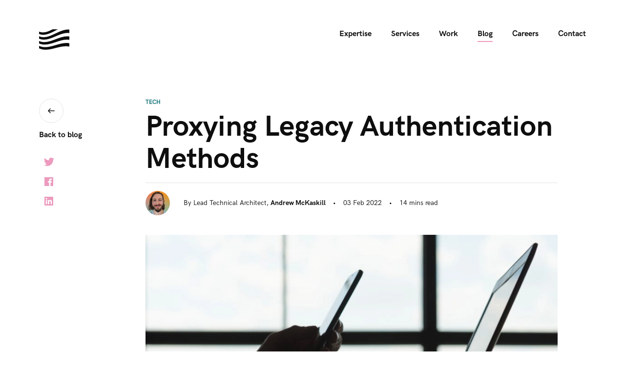

--- FILE ---
content_type: text/html; charset=UTF-8
request_url: https://www.greatstate.co/blog/articles/proxying-legacy-authentication-methods/
body_size: 38861
content:
<!DOCTYPE html><html lang="en"><head><meta charSet="utf-8"/><meta http-equiv="x-ua-compatible" content="ie=edge"/><meta name="viewport" content="width=device-width, initial-scale=1, shrink-to-fit=no"/><style data-href="/styles.58f9b25236eb7ea649af.css">.ArticleInfo-module--articleInfo--2u1ej{display:-webkit-box;display:-ms-flexbox;display:flex;-webkit-box-align:center;-ms-flex-align:center;align-items:center;font-size:1.4rem}.ArticleInfo-module--articleInfo--2u1ej.ArticleInfo-module--groupSize3--1pIEV{border-top:none;padding-top:1.6rem;line-height:2rem}.ArticleInfo-module--articleInfo__bullet--1KDuy,.ArticleInfo-module--groupSize3--1pIEV .ArticleInfo-module--articleInfo__bullet--1KDuy{margin:0 1.5rem}.ArticleInfo-module--articleInfo__text--2svYv,.ArticleInfo-module--groupSize3--1pIEV .ArticleInfo-module--articleInfo__text--2svYv{display:-webkit-box;display:-ms-flexbox;display:flex}.ArticleInfo-module--groupSize3--1pIEV .ArticleInfo-module--publishDate__bullet--QM_ht,.ArticleInfo-module--publishDate__bullet--QM_ht{margin:0 1.5rem}.ArticleInfo-module--author--1Cdbk strong,.ArticleInfo-module--dateAndLength--1sMVo{white-space:nowrap}@media screen and (min-width:560px){.ArticleInfo-module--articleInfo--2u1ej{padding-top:1.6rem;border-top:1px solid #e3e3e3}}@media screen and (max-width:559px){.ArticleInfo-module--articleInfo--2u1ej{line-height:2.3rem}.ArticleInfo-module--articleInfo__bullet--1KDuy{margin:0 1.2rem}.ArticleInfo-module--articleInfo__text--2svYv{-webkit-box-orient:vertical;-webkit-box-direction:normal;-ms-flex-direction:column;flex-direction:column}.ArticleInfo-module--publishDate__bullet--QM_ht{display:none}.ArticleInfo-module--author--1Cdbk,.ArticleInfo-module--dateAndLength--1sMVo{-webkit-box-flex:0;-ms-flex:0 0 100%;flex:0 0 100%}}@media screen and (max-width:767px){.ArticleInfo-module--articleInfo--2u1ej.ArticleInfo-module--groupSize2--1CSIR{border-top:none;padding-top:1.6rem;line-height:2rem}.ArticleInfo-module--groupSize2--1CSIR .ArticleInfo-module--articleInfo__bullet--1KDuy{margin:0 1.2rem}.ArticleInfo-module--groupSize2--1CSIR .ArticleInfo-module--articleInfo__text--2svYv{-webkit-box-orient:vertical;-webkit-box-direction:normal;-ms-flex-direction:column;flex-direction:column}.ArticleInfo-module--groupSize2--1CSIR .ArticleInfo-module--publishDate__bullet--QM_ht{display:none}}@media screen and (min-width:768px){.ArticleInfo-module--articleInfo__avatar--1Eexo{margin-right:1rem}}@media screen and (max-width:1279px){.ArticleInfo-module--groupSize3--1pIEV .ArticleInfo-module--articleInfo__bullet--1KDuy{margin:0 1.2rem}}@media screen and (max-width:1599px){.ArticleInfo-module--groupSize3--1pIEV .ArticleInfo-module--articleInfo__text--2svYv{-webkit-box-orient:vertical;-webkit-box-direction:normal;-ms-flex-direction:column;flex-direction:column}.ArticleInfo-module--groupSize3--1pIEV .ArticleInfo-module--publishDate__bullet--QM_ht{display:none}}.BlogArticle-module--sliced--2awr1>div:first-child>p:first-of-type{font:3rem/3.75rem HKGroteskBold,"Tahoma, Geneva, Verdana";line-height:4rem}.BlogArticle-module--blogImage--3DvG-{margin:4rem 0}.BlogArticle-module--blogIntro--wPS26 h1{margin-bottom:-2.5rem}.BlogArticle-module--blogIntro--wPS26 p{max-width:unset}.Careers-module--careers__section--rnd6X{padding-top:2.5rem;margin-bottom:8rem}.Careers-module--careers__section--rnd6X>h2{font:2.4rem/3rem HKGroteskBold,"Tahoma, Geneva, Verdana";margin-bottom:2.5rem}@media screen and (max-width:767px){.Careers-module--careers__section--rnd6X{margin-bottom:0}}.CaseStudy-module--container--1gX34{display:-webkit-box;display:-ms-flexbox;display:flex}.CaseStudy-module--FullWidthImage--_-BRa{margin:-2rem 0 0}.CaseStudy-module--caseStudyIntro--2WqnT{margin:0 0 12rem}@media screen and (max-width:1279px){.CaseStudy-module--container--1gX34{-webkit-box-orient:vertical;-webkit-box-direction:normal;-ms-flex-direction:column;flex-direction:column}.CaseStudy-module--caseStudyIntro--2WqnT{margin:0 0 4rem}}@media screen and (max-width:767px){.CaseStudy-module--FullWidthImage--_-BRa{margin:5rem 0 0}}.Contact-module--offices--3GMwK{display:grid;grid-template-columns:1fr;margin-bottom:10rem}.Contact-module--title--2lHaU{margin-bottom:10rem}.Contact-module--office--2OA_O{display:grid;grid-auto-flow:column;grid-template-columns:repeat(2,1fr);gap:3.4rem}.Contact-module--office--2OA_O:last-child{margin:0}.Contact-module--office--2OA_O h2{font-size:4.8rem;margin-bottom:2.5rem}.Contact-module--office--2OA_O>p a{text-decoration:none}.Contact-module--office--2OA_O>p a:focus,.Contact-module--office--2OA_O>p a:hover{text-decoration:underline}.Contact-module--office-address--3iC1F{margin-bottom:2.5rem}.Contact-module--office-address--3iC1F p{margin:0 .25em}.Contact-module--office-link--1l3sC{font-family:HKGroteskBold;margin-bottom:1.2rem}.Contact-module--office-link--1l3sC:last-of-type{margin-bottom:0}.Contact-module--images--1oA1j{margin-bottom:10rem}.Contact-module--images--1oA1j>img{width:100%;display:block}@media screen and (max-width:559px){.Contact-module--offices--3GMwK{-webkit-box-orient:vertical;-webkit-box-direction:normal;-ms-flex-direction:column;flex-direction:column}.Contact-module--office--2OA_O{grid-template-columns:1fr;grid-auto-flow:row}.Contact-module--office--2OA_O h2{font-size:3.6rem}.Contact-module--images--1oA1j{margin-bottom:0}}.Two-col-module--row--3w-eR{display:-webkit-box;display:-ms-flexbox;display:flex;-ms-flex-wrap:wrap;flex-wrap:wrap;width:100%}.Two-col-module--column--2nbse{display:-webkit-box;display:-ms-flexbox;display:flex;-webkit-box-orient:vertical;-webkit-box-direction:normal;-ms-flex-direction:column;flex-direction:column;-ms-flex-preferred-size:100%;flex-basis:100%;-webkit-box-flex:1;-ms-flex:1;flex:1}.Two-col-module--gap--2GW5P{padding:0 6rem 0 0}.Two-col-module--inner--2kZiO{margin:14rem 0}.Two-col-module--inner--2kZiO p{font:3rem/3.75rem HKGroteskBold,"Tahoma, Geneva, Verdana";font-family:HKGrotesk;line-height:4.2rem}@media screen and (max-width:767px){.Two-col-module--row--3w-eR{-webkit-box-orient:vertical;-webkit-box-direction:normal;-ms-flex-direction:column;flex-direction:column}.Two-col-module--gap--2GW5P{padding:0 0 5rem}.Two-col-module--inner--2kZiO{margin:5rem 0}.Two-col-module--inner--2kZiO p{font:2.4rem/3rem HKGroteskBold,"Tahoma, Geneva, Verdana";font-family:HKGrotesk}}.JobListing-module--job__title--1260a{margin-bottom:1rem}.JobListing-module--job__return--S_xxc{border-bottom:1px solid #e3e3e3;padding-bottom:2rem;margin-bottom:2.5rem}.JobListing-module--job__info--2izKo{margin-bottom:6rem}.JobListing-module--job__info--2izKo p{margin:0}.JobListing-module--job__location--2yTuk,.JobListing-module--job__salary--2lmOA{padding-left:27px;position:relative}.JobListing-module--job__location--2yTuk:before,.JobListing-module--job__salary--2lmOA:before{content:"";position:absolute;height:40px;width:40px;top:50%;left:-12px;margin-top:-22px;background-repeat:no-repeat;background-position:50% 50%}.JobListing-module--job__location--2yTuk:before{background-image:url("data:image/svg+xml;charset=utf-8,%3Csvg width='40' height='40' xmlns='http://www.w3.org/2000/svg'%3E%3Cpath d='M20 8c-4.198 0-8 3.403-8 7.602 0 4.198 3.469 9.21 8 16.398 4.531-7.188 8-12.2 8-16.398C28 11.403 24.199 8 20 8zm0 11a3 3 0 1 1 0-6 3 3 0 0 1 0 6z' fill='%23ec9abe'/%3E%3C/svg%3E");background-size:28px 28px}.JobListing-module--job__salary--2lmOA:before{background-image:url("data:image/svg+xml;charset=utf-8,%3Csvg width='40' height='40' xmlns='http://www.w3.org/2000/svg'%3E%3Cpath fill='%23ec9abe' d='M20.071 13l7.071 7.071-7.07 7.071L13 20.072z'/%3E%3C/svg%3E")}.JobListing-module--job__poster--BU6q0{font-size:1.4rem;margin-top:1.2rem}.JobListing-module--job__poster-info--hFJD3{display:inline-block;position:relative}.JobListing-module--job__section--1CEoF{padding-top:2.5rem;margin-top:10rem}.JobListing-module--job__section--1CEoF h2{font:2.4rem/3rem HKGroteskBold,"Tahoma, Geneva, Verdana";margin-bottom:2.5rem}.JobListing-module--job__section--1CEoF a{font-family:HKGroteskBold}.JobListing-module--job__apply--z14TX{border-top:1px solid #e3e3e3;margin-top:2.5rem;padding-top:2.5rem;text-align:right;margin-bottom:1rem}.JobListing-module--job__apply-link--2YD-Z{font:2.4rem/3rem HKGroteskBold,"Tahoma, Geneva, Verdana";position:relative;padding:5px 55px 5px 0;text-decoration:none}.JobListing-module--job__apply-link--2YD-Z:after{position:absolute;content:"";top:50%;margin-top:-20px;right:0;background-color:#ec9abe;border:2px solid #ec9abe;height:40px;width:40px;border-radius:50%;background-image:url("data:image/svg+xml;charset=utf-8,%3Csvg width='40' height='40' xmlns='http://www.w3.org/2000/svg'%3E%3Cpath d='M17.341 16.28a.75.75 0 1 1 1.06-1.06l4.244 4.242a.75.75 0 0 1 0 1.061l-4.243 4.243a.75.75 0 1 1-1.06-1.061l3.712-3.712-3.713-3.713z' fill='%23fff'/%3E%3C/svg%3E");background-size:190% 190%;background-position:45% 50%}@media screen and (min-width:768px){.JobListing-module--job--1OlZS{display:-webkit-box;display:-ms-flexbox;display:flex;position:relative;margin-left:-15px;margin-right:-15px;margin-bottom:0}.JobListing-module--job--1OlZS>div{margin:0 15px}.JobListing-module--job__return--S_xxc{width:calc(16.66667% - 30px);margin-bottom:0;border:0}.JobListing-module--job__main--3TiGy{width:calc(83.33333% - 30px);max-width:860px}.JobListing-module--job__poster-info--hFJD3{padding-left:1.2rem}}@media screen and (max-width:767px){.JobListing-module--job__section--1CEoF{margin-top:8rem}}.PageNotFound-module--title--u8dKE{margin-bottom:9rem}.PageNotFound-module--regular--2xdUH{font-family:HKGrotesk}@media screen and (max-width:767px){.PageNotFound-module--title--u8dKE{margin-bottom:7rem}}.Sector-module--back--3Z4Bn{min-height:50px;padding:0 0 0 55px;border:0;font-size:1.7rem;line-height:5rem;margin-bottom:4rem;display:block}.Sector-module--back--3Z4Bn:after,.Sector-module--back--3Z4Bn:before{height:44px;width:44px}.Sector-module--SectorMenu--3kJm_{margin:0 0 6.5rem}@media screen and (max-width:767px){.Sector-module--back--3Z4Bn{margin-top:2rem}}@media screen and (min-width:1280px){.Sector-module--back--3Z4Bn{display:none!important}}.Work-module--WorkPage--or7Kf{margin:9rem 0 -3rem}@media screen and (max-width:767px){.Work-module--WorkPage--or7Kf{margin:0}}.BlogFilter-module--BlogFilter--2CkYE{margin:8rem 0 2.6rem}@media screen and (max-width:767px){.BlogFilter-module--BlogFilter--2CkYE{display:none}}.Blog-module--landingListBlock--2Itsq{margin-top:5.2rem}.Blog-module--loadMore--1_bTY{position:relative;display:-webkit-box;display:-ms-flexbox;display:flex;-webkit-box-pack:end;-ms-flex-pack:end;justify-content:flex-end;width:100%;height:50px;margin-top:6.6rem}@media screen and (max-width:767px){.Blog-module--landingListBlock--2Itsq{margin-top:1rem}}.JobPost-module--job__title--2wr0W{margin-bottom:1rem}.JobPost-module--job__return--1zg6H{border-bottom:1px solid #e3e3e3;padding-bottom:2rem;margin-bottom:2.5rem}.JobPost-module--job__info--3eglj{margin-bottom:6rem}.JobPost-module--job__info--3eglj p{margin:0}.JobPost-module--job__location--3MZW0,.JobPost-module--job__salary--hRTz5{padding-left:27px;position:relative}.JobPost-module--job__location--3MZW0:before,.JobPost-module--job__salary--hRTz5:before{content:"";position:absolute;height:40px;width:40px;top:50%;left:-12px;margin-top:-22px;background-repeat:no-repeat;background-position:50% 50%}.JobPost-module--job__location--3MZW0:before{background-image:url("data:image/svg+xml;charset=utf-8,%3Csvg width='40' height='40' xmlns='http://www.w3.org/2000/svg'%3E%3Cpath d='M20 8c-4.198 0-8 3.403-8 7.602 0 4.198 3.469 9.21 8 16.398 4.531-7.188 8-12.2 8-16.398C28 11.403 24.199 8 20 8zm0 11a3 3 0 1 1 0-6 3 3 0 0 1 0 6z' fill='%23ec9abe'/%3E%3C/svg%3E");background-size:28px 28px}.JobPost-module--job__salary--hRTz5:before{background-image:url("data:image/svg+xml;charset=utf-8,%3Csvg width='40' height='40' xmlns='http://www.w3.org/2000/svg'%3E%3Cpath fill='%23ec9abe' d='M20.071 13l7.071 7.071-7.07 7.071L13 20.072z'/%3E%3C/svg%3E")}.JobPost-module--job__poster--13QeM{font-size:1.4rem;margin-top:1.2rem}.JobPost-module--job__poster-info--1Pnd7{display:inline-block;position:relative}.JobPost-module--job__section--2-A6y{padding-top:2.5rem;margin-top:10rem}.JobPost-module--job__section--2-A6y h2{font:2.4rem/3rem HKGroteskBold,"Tahoma, Geneva, Verdana";margin-bottom:2.5rem}.JobPost-module--job__section--2-A6y a{font-family:HKGroteskBold}.JobPost-module--job__apply--1h7H_{border-top:1px solid #e3e3e3;margin-top:2.5rem;padding-top:2.5rem;text-align:right;margin-bottom:1rem}.JobPost-module--job__apply-link--3W7w2{font:2.4rem/3rem HKGroteskBold,"Tahoma, Geneva, Verdana";position:relative;padding:5px 55px 5px 0;text-decoration:none}.JobPost-module--job__apply-link--3W7w2:after{position:absolute;content:"";top:50%;margin-top:-20px;right:0;background-color:#ec9abe;border:2px solid #ec9abe;height:40px;width:40px;border-radius:50%;background-image:url("data:image/svg+xml;charset=utf-8,%3Csvg width='40' height='40' xmlns='http://www.w3.org/2000/svg'%3E%3Cpath d='M17.341 16.28a.75.75 0 1 1 1.06-1.06l4.244 4.242a.75.75 0 0 1 0 1.061l-4.243 4.243a.75.75 0 1 1-1.06-1.061l3.712-3.712-3.713-3.713z' fill='%23fff'/%3E%3C/svg%3E");background-size:190% 190%;background-position:45% 50%}@media screen and (min-width:768px){.JobPost-module--job--13eht{display:-webkit-box;display:-ms-flexbox;display:flex;position:relative;margin-left:-15px;margin-right:-15px;margin-bottom:0}.JobPost-module--job--13eht>div{margin:0 15px}.JobPost-module--job__return--1zg6H{width:calc(16.66667% - 30px);margin-bottom:0;border:0}.JobPost-module--job__main--3pow_{width:calc(83.33333% - 30px);max-width:860px}.JobPost-module--job__poster-info--1Pnd7{padding-left:1.2rem}}@media screen and (max-width:767px){.JobPost-module--job__section--2-A6y{margin-top:8rem}}.Partner-module--container--2I-pO{margin-bottom:-10rem;display:-webkit-box;display:-ms-flexbox;display:flex}@media screen and (max-width:1279px){.Partner-module--container--2I-pO{-webkit-box-orient:vertical;-webkit-box-direction:normal;-ms-flex-direction:column;flex-direction:column}}@media (max-width:1279px){.Partner-module--stickyDummy--39EbD{display:none}}.Service-module--back--3bfw8{min-height:50px;padding:0 0 0 55px;border:0;font-size:1.7rem;line-height:5rem;margin-bottom:4rem;display:block}.Service-module--back--3bfw8:after,.Service-module--back--3bfw8:before{height:44px;width:44px}.Service-module--ServiceMenu--dtIN8{margin:0 0 6.5rem}@media screen and (max-width:767px){.Service-module--back--3bfw8{margin-top:2rem}}@media screen and (min-width:1280px){.Service-module--back--3bfw8{display:none!important}}@media screen and (max-width:1279px){.Service-module--ServiceMenu--dtIN8{display:none}}.ArticleSlider-module--section__wrapper--1WIol{margin-top:6rem;position:relative}.ArticleSlider-module--articleslider__wrapper--Ez2Cf{white-space:nowrap;display:-webkit-box;display:-ms-flexbox;display:flex;-webkit-transition:-webkit-transform .5s cubic-bezier(.25,.46,.45,.94);transition:-webkit-transform .5s cubic-bezier(.25,.46,.45,.94);transition:transform .5s cubic-bezier(.25,.46,.45,.94);transition:transform .5s cubic-bezier(.25,.46,.45,.94),-webkit-transform .5s cubic-bezier(.25,.46,.45,.94);margin:0 -1.4rem}.Avatar-module--avatar--3hTp9{height:50px;width:50px;overflow:hidden;border-radius:50%;background-size:cover;display:inline-block;vertical-align:middle;margin-right:1.8rem}.BackLink-module--backlink--1mQH6{font:1.6rem/2rem HKGroteskBold,"Tahoma, Geneva, Verdana";cursor:pointer;padding:50px 0 10px;line-height:5rem;position:relative;text-decoration:none;min-width:70px;display:block}.BackLink-module--backlink--1mQH6:after{content:"";position:absolute;top:0;left:0;height:50px;width:50px;border-radius:50%;background:url("data:image/svg+xml;charset=utf-8,%3Csvg width='40' height='40' xmlns='http://www.w3.org/2000/svg'%3E%3Cpath d='M24.304 20.743H13.75a.75.75 0 0 1 0-1.5h10.554L21.34 16.28a.75.75 0 1 1 1.06-1.06l4.244 4.242a.75.75 0 0 1 0 1.061l-4.243 4.243a.75.75 0 1 1-1.06-1.061l2.962-2.962z' fill='%230e0e0e'/%3E%3C/svg%3E") 50% 50% no-repeat;-webkit-transform:rotate(-.5turn);transform:rotate(-.5turn);border:1px solid #e3e3e3;-webkit-transition:background-size .3s;transition:background-size .3s;background-size:40px auto}.BackLink-module--backlink--1mQH6:focus-visible:after,.BackLink-module--backlink--1mQH6:hover:after{border-color:#ec9abe}@media screen and (max-width:1279px){.BackLink-module--backlink--1mQH6{min-height:50px;padding:0 0 0 55px;border:0;font-size:1.7rem;line-height:5rem}.BackLink-module--backlink--1mQH6:after{height:44px;width:44px}}.BackToTop-module--backToTop--2r-76{font:2.4rem/3rem HKGroteskBold,"Tahoma, Geneva, Verdana";cursor:pointer;padding:0 70px 0 0;line-height:5rem}.BackToTop-module--backToTop--2r-76:after{content:"";position:absolute;top:0;right:0;height:50px;width:50px;border-radius:50%;background:url("data:image/svg+xml;charset=utf-8,%3Csvg width='40' height='40' xmlns='http://www.w3.org/2000/svg'%3E%3Cpath d='M24.304 20.743H13.75a.75.75 0 0 1 0-1.5h10.554L21.34 16.28a.75.75 0 1 1 1.06-1.06l4.244 4.242a.75.75 0 0 1 0 1.061l-4.243 4.243a.75.75 0 1 1-1.06-1.061l2.962-2.962z' fill='%230e0e0e'/%3E%3C/svg%3E") 50% 50% no-repeat;-webkit-transform:rotate(-90deg);transform:rotate(-90deg);border:1px solid #e3e3e3;-webkit-transition:background-size .3s;transition:background-size .3s;background-size:40px auto}.BackToTop-module--backToTop--2r-76:focus-visible:after,.BackToTop-module--backToTop--2r-76:hover:after{border-color:#ec9abe}@media screen and (max-width:659px){.BackToTop-module--backToTop--2r-76{font-size:1.44rem;padding-right:55px}.BackToTop-module--backToTop--2r-76:after{height:44px;width:44px}}.Banner-module--banner--3MhiS{margin:6rem 0;background-color:#0e0e0e;padding:7.5rem 11rem;color:#fff}.Banner-module--banner--3MhiS a{color:inherit;font-family:HKGroteskBold}.Banner-module--banner--3MhiS[data-colorway=slate]{background-color:#0e0e0e}.Banner-module--banner--3MhiS[data-colorway=grey]{background-color:#e3e3e3;color:#0e0e0e}.Banner-module--banner--3MhiS[data-colorway=grey] .Banner-module--banner__title--c5ArT{color:#0e0e0e}.Banner-module--banner--3MhiS[data-colorway=grey] .Banner-module--banner__cta--qqt5k:after{border:2px solid #ec9abe;background-color:#ec9abe}.Banner-module--banner__title--c5ArT{font-size:4.8rem;padding-bottom:5px;line-height:1.1;color:#ec9abe;margin-bottom:2.5rem}.Banner-module--banner__cols--3l945{display:-webkit-box;display:-ms-flexbox;display:flex}.Banner-module--banner__col--15P5k{margin-right:7rem;-webkit-box-flex:1;-ms-flex:1 1 auto;flex:1 1 auto;width:50%}.Banner-module--banner__col--15P5k:last-child{margin-right:0}.Banner-module--banner__colRight--3ik99{text-align:right;display:-webkit-box;display:-ms-flexbox;display:flex;-webkit-box-orient:vertical;-webkit-box-direction:normal;-ms-flex-direction:column;flex-direction:column;-webkit-box-align:end;-ms-flex-align:end;align-items:flex-end}.Banner-module--banner__cta--qqt5k{font:2.4rem/3rem HKGroteskBold,"Tahoma, Geneva, Verdana";position:relative;padding-right:55px;text-decoration:none}.Banner-module--banner__cta--qqt5k:after{position:absolute;content:"";top:50%;margin-top:-20px;right:0;border:2px solid #fff;height:40px;width:40px;border-radius:50%;background-image:url("data:image/svg+xml;charset=utf-8,%3Csvg width='40' height='40' xmlns='http://www.w3.org/2000/svg'%3E%3Cpath d='M17.341 16.28a.75.75 0 1 1 1.06-1.06l4.244 4.242a.75.75 0 0 1 0 1.061l-4.243 4.243a.75.75 0 1 1-1.06-1.061l3.712-3.712-3.713-3.713z' fill='%23fff'/%3E%3C/svg%3E");background-size:190% 190%;background-position:45% 50%}@media screen and (max-width:767px){.Banner-module--banner--3MhiS{padding:6rem;margin:4rem 0}}@media screen and (max-width:559px){.Banner-module--banner--3MhiS{padding:3rem 3rem 4rem}.Banner-module--banner__title--c5ArT{font-size:3.6rem}.Banner-module--banner__cols--3l945{-webkit-box-orient:vertical;-webkit-box-direction:normal;-ms-flex-direction:column;flex-direction:column}.Banner-module--banner__col--15P5k{margin:0 0 4rem;width:100%}.Banner-module--banner__col--15P5k:last-child{margin-bottom:0}}@media screen and (min-width:560px){.Banner-module--banner__colWide--1Ewnn{width:70%}}.Benefits-module--benefits--3bgmf{padding-top:2.5rem;margin-top:10rem;margin-bottom:14rem;position:relative}.Benefits-module--benefits--3bgmf:first-child{margin-top:0}.Benefits-module--benefits--3bgmf h2{font:2.4rem/3rem HKGroteskBold,"Tahoma, Geneva, Verdana";margin-bottom:2.5rem}.Benefits-module--benefits__wrapper--2KJ9T{display:-webkit-box;display:-ms-flexbox;display:flex;white-space:nowrap;-ms-flex-wrap:nowrap;flex-wrap:nowrap;-webkit-transition:-webkit-transform .5s cubic-bezier(.25,.46,.45,.94);transition:-webkit-transform .5s cubic-bezier(.25,.46,.45,.94);transition:transform .5s cubic-bezier(.25,.46,.45,.94);transition:transform .5s cubic-bezier(.25,.46,.45,.94),-webkit-transform .5s cubic-bezier(.25,.46,.45,.94);z-index:0}.Benefits-module--benefit--1R71u{width:100%;-webkit-box-flex:1;-ms-flex:1 0 100%;flex:1 0 100%;display:-webkit-box;display:-ms-flexbox;display:flex;white-space:normal;margin:0;vertical-align:top;-webkit-transition:opacity .5s cubic-bezier(.25,.46,.45,.94);transition:opacity .5s cubic-bezier(.25,.46,.45,.94);background-size:cover;-webkit-box-pack:end;-ms-flex-pack:end;justify-content:flex-end}.Benefits-module--benefit__image--3TUM2{display:none}.Benefits-module--benefit__image--3TUM2 img{max-width:100%;display:block}.Benefits-module--benefit__text--2OiDS{background:#ec9abe;color:#fff;padding:4rem 10rem 4rem 4rem;margin:6rem 0}.Benefits-module--benefit__text--2OiDS[class]{width:440px;display:-webkit-box;display:-ms-flexbox;display:flex;-webkit-box-orient:vertical;-webkit-box-direction:normal;-ms-flex-direction:column;flex-direction:column}.Benefits-module--benefit__index--2z_WQ{font:1.2rem/1.5rem HKGroteskBold,"Tahoma, Geneva, Verdana";line-height:1;margin-bottom:1rem}.Benefits-module--benefit__title--3JpAH{font:4.8rem/4.8rem HKGroteskBold,"Tahoma, Geneva, Verdana";margin-bottom:2rem}@media screen and (min-width:768px){.Benefits-module--benefit--1R71u{height:511px}}@media screen and (max-width:559px){.Benefits-module--benefits--3bgmf{margin:8rem 0}.Benefits-module--benefit--1R71u{background-image:none!important;display:block;background-color:#ec9abe}.Benefits-module--benefit--1R71u[data-current=false]{opacity:.8}.Benefits-module--benefit__text--2OiDS[class]{margin:0;padding:25px 20px;display:block;width:100%}.Benefits-module--benefit__image--3TUM2{width:100%;display:block;overflow:hidden}.Benefits-module--benefit__image--3TUM2 img{width:150%;max-width:150%;position:relative;left:-25%}.Benefits-module--benefit__title--3JpAH{font:3.6rem/4.5rem HKGroteskBold,"Tahoma, Geneva, Verdana";margin-bottom:1rem}}@font-face{font-family:HKGroteskBold;src:url(/static/HKGrotesk-Bold-ec2f6f2a272cc5378444e365256ded6b.eot);src:url(/static/HKGrotesk-Bold-ec2f6f2a272cc5378444e365256ded6b.eot?#iefix) format("embedded-opentype"),url(/static/HKGrotesk-Bold-f9215d6bb2a85f97dfac16fc35579159.woff2) format("woff2"),url(/static/HKGrotesk-Bold-6490cfe1b61282a989bb0c6962002406.woff) format("woff"),url(/static/HKGrotesk-Bold-1a8fe4f754b2d667f8244186af9fffc6.ttf) format("truetype");font-weight:600;font-display:fallback;font-style:600}@font-face{font-family:HKGrotesk;src:url(/static/HKGrotesk-Regular-14fc6d531116e1b5192512a543198d68.eot);src:url(/static/HKGrotesk-Regular-14fc6d531116e1b5192512a543198d68.eot?#iefix) format("embedded-opentype"),url(/static/HKGrotesk-Regular-d4c29982d4c1e9fdc5318ba580555b9a.woff2) format("woff2"),url(/static/HKGrotesk-Regular-300075db5a2c03c87fd1b21b99378f65.woff) format("woff"),url(/static/HKGrotesk-Regular-ed2c3934cf2cf3adb1b77abd95212a61.ttf) format("truetype");font-weight:400;font-display:fallback;font-style:normal}@font-face{font-family:FoundersGroteskCondensed-Semibold;src:url(/static/FoundersGroteskCondensed-Semibold-fd043dd37cb4a627636399570d7d38fc.woff2) format("woff2");font-weight:400;font-display:fallback;font-style:normal}@font-face{font-family:QueensCondensed-LightItalic;src:url(/static/QueensCondensed-LightItalic-8e5ab4a0cf96eefa1ac99292476bf519.woff2) format("woff2");font-weight:400;font-display:fallback;font-style:normal}.u-faux-block-link{position:relative}.u-faux-block-link__promote,.u-faux-block-link a,.u-faux-block-link abbr[title]{position:relative;z-index:1}.u-faux-block-link__overlay{top:0;right:0;bottom:0;left:0;overflow:hidden;text-indent:200%;white-space:nowrap;background:transparent}a.u-faux-block-link__overlay{position:absolute;z-index:0;opacity:0}a.u-faux-block-link__overlay:focus{outline:none}.u-faux-block-link--hover .u-faux-block-link__cta{text-decoration:underline}.optanon-alert-box-wrapper .optanon-alert-box-button-middle{border-radius:2rem!important;border:1px solid #0e0e0e!important;background-color:#0e0e0e!important}.optanon-alert-box-wrapper .optanon-alert-box-button-middle:hover{background-color:#ec9abe!important;border-color:#ec9abe!important}.optanon-alert-box-wrapper .optanon-alert-box-button-middle:active,.optanon-alert-box-wrapper .optanon-alert-box-button-middle:focus{background-color:#ec9abe!important;border-color:#0e0e0e!important}.optanon-alert-box-wrapper .optanon-alert-box-button-middle button{color:#fff!important}.optanon-alert-box-wrapper .optanon-alert-box-button-middle:active button,.optanon-alert-box-wrapper .optanon-alert-box-button-middle:focus button,.optanon-alert-box-wrapper .optanon-alert-box-button-middle:hover button{color:#0e0e0e!important}*,:after,:before{margin:0;padding:0;-webkit-box-sizing:border-box;box-sizing:border-box}html{font-size:52.1%}:focus{outline:none}#___gatsby,body,html{min-height:100vh}body{margin:0;font:2rem/3rem HKGrotesk,"Tahoma, Geneva, Verdana";background:#fff}body,body a{color:#0e0e0e}body a{cursor:pointer}h1{font:6rem/6.6rem HKGroteskBold,"Tahoma, Geneva, Verdana";margin:0 0 7.2rem}h2{font:3.6rem/4.5rem HKGroteskBold,"Tahoma, Geneva, Verdana";margin:0 0 5.4rem}h3{font:3rem/3.75rem HKGroteskBold,"Tahoma, Geneva, Verdana";margin:0 0 4.5rem}h4{font:2.4rem/3rem HKGroteskBold,"Tahoma, Geneva, Verdana";margin:0 0 3.6rem}.richtext ol,.richtext ul,p{font:2rem/3rem HKGrotesk,"Tahoma, Geneva, Verdana";margin:0 0 3.5rem}.bold,b,strong{font-family:HKGroteskBold}.intro h1{margin:0 0 3rem}.intro p{font:3rem/3.75rem HKGroteskBold,"Tahoma, Geneva, Verdana";font-family:HKGrotesk;line-height:4.2rem}.intro p a{display:inline;color:#0e0e0e;position:relative;text-decoration:none;padding-bottom:2px;background-image:linear-gradient(180deg,#fff calc(100% - 3px),transparent 3px),linear-gradient(90deg,#ec9abe 0,#ec9abe 50%,#e3e3e3 0,#e3e3e3);background-repeat:no-repeat;background-size:200% 100%;-webkit-transition:background-position .35s;transition:background-position .35s;background-position:100% 0;outline:1px solid transparent;line-height:1.4rem}.intro p a:hover{background-position:0 0;-webkit-animation:lineIn .4s linear;animation:lineIn .4s linear}address:last-child,h1:last-child,h2:last-child,h3:last-child,h4:last-child,h5:last-child,ol:last-child,p:last-child,ul:last-child{margin-bottom:0}.tl-wrapper{overflow:hidden}.tl-wrapper>:last-child{margin-bottom:0}button{font-family:inherit;font-size:100%;line-height:1.15;margin:0;-webkit-appearance:none;-moz-appearance:none;appearance:none;border:0;background:transparent}[type=button]::-moz-focus-inner,[type=reset]::-moz-focus-inner,[type=submit]::-moz-focus-inner,button::-moz-focus-inner{border-style:none;padding:0}.full-bleed-wrapper{max-width:50rem;margin-left:auto;margin-right:auto}.full-bleed-image{width:100vw;margin-left:50%;-webkit-transform:translateX(-50%);transform:translateX(-50%)}.keyline{position:relative;padding-top:2.5rem}.keyline:before{content:"";position:absolute;height:2px;width:190px;top:0;left:0;background-color:#ec9abe}.keyline>h2{font:2.4rem/3rem HKGroteskBold,"Tahoma, Geneva, Verdana"}.smteal__txt{color:#0f7177;text-transform:uppercase;margin:0;font:1.2rem/1.5rem HKGroteskBold,"Tahoma, Geneva, Verdana"}.centercontent{width:400px;display:-webkit-box;display:-ms-flexbox;display:flex;-webkit-box-orient:vertical;-webkit-box-direction:normal;-ms-flex-direction:column;flex-direction:column;-webkit-box-align:center;-ms-flex-align:center;align-items:center;margin:auto}.mt-2{margin-top:2.2rem}.headroom{top:0;left:0;right:0;z-index:2}.headroom--unfixed{position:relative;-webkit-transform:translateY(0);transform:translateY(0)}.headroom--scrolled{-webkit-transition:-webkit-transform .2s ease-in-out;transition:-webkit-transform .2s ease-in-out;transition:transform .2s ease-in-out;transition:transform .2s ease-in-out,-webkit-transform .2s ease-in-out}.headroom--unpinned{position:fixed;-webkit-transform:translateY(-100%);transform:translateY(-100%)}.headroom--pinned{position:fixed;-webkit-transform:translateY(0);transform:translateY(0)}.back{min-height:50px;padding:0 0 0 55px;border:0;font-size:1.7rem;line-height:5rem;margin-bottom:4rem;display:block}.back:after,.back:before{height:44px;width:44px}@media screen and (min-width:1024px){html{font-size:62.5%}}@media screen and (max-width:767px){h1{font:4.8rem/4.8rem HKGroteskBold,"Tahoma, Geneva, Verdana";line-height:5.5rem}.keyline:before{width:100%}.is-nav-open .headroom[class]{-webkit-transform:none;transform:none;-webkit-transition:none;transition:none}.back{margin-top:2rem}}@media screen and (min-width:1280px){.back{display:none!important}}.CardListContainer-module--listContainer--3fyDv{position:relative}.CardListContainer-module--container--1R2Ca{display:-webkit-box;display:-ms-flexbox;display:flex;margin:0 -1.4rem;-webkit-transition:-webkit-transform .5s cubic-bezier(.25,.46,.45,.94);transition:-webkit-transform .5s cubic-bezier(.25,.46,.45,.94);transition:transform .5s cubic-bezier(.25,.46,.45,.94);transition:transform .5s cubic-bezier(.25,.46,.45,.94),-webkit-transform .5s cubic-bezier(.25,.46,.45,.94)}@media (max-width:767px){.CardListContainer-module--container--1R2Ca article:first-child{margin-left:0}}@-webkit-keyframes BlockReveal-module--move--3TzmR{47%{-webkit-transform-origin:left;transform-origin:left;-webkit-animation-fill-mode:forwards;animation-fill-mode:forwards;-webkit-transform:scaleX(1);transform:scaleX(1)}50%{-webkit-transform-origin:right;transform-origin:right;-webkit-transform:scaleX(1);transform:scaleX(1)}to{-webkit-transform-origin:right;transform-origin:right;-webkit-transform:scaleX(0);transform:scaleX(0)}}@keyframes BlockReveal-module--move--3TzmR{47%{-webkit-transform-origin:left;transform-origin:left;-webkit-animation-fill-mode:forwards;animation-fill-mode:forwards;-webkit-transform:scaleX(1);transform:scaleX(1)}50%{-webkit-transform-origin:right;transform-origin:right;-webkit-transform:scaleX(1);transform:scaleX(1)}to{-webkit-transform-origin:right;transform-origin:right;-webkit-transform:scaleX(0);transform:scaleX(0)}}@-webkit-keyframes BlockReveal-module--move-reverse--2EBqY{47%{-webkit-transform-origin:right;transform-origin:right;-webkit-animation-fill-mode:forwards;animation-fill-mode:forwards;-webkit-transform:scaleX(1);transform:scaleX(1)}50%{-webkit-transform-origin:left;transform-origin:left;-webkit-transform:scaleX(1);transform:scaleX(1)}to{-webkit-transform-origin:left;transform-origin:left;-webkit-transform:scaleX(0);transform:scaleX(0)}}@keyframes BlockReveal-module--move-reverse--2EBqY{47%{-webkit-transform-origin:right;transform-origin:right;-webkit-animation-fill-mode:forwards;animation-fill-mode:forwards;-webkit-transform:scaleX(1);transform:scaleX(1)}50%{-webkit-transform-origin:left;transform-origin:left;-webkit-transform:scaleX(1);transform:scaleX(1)}to{-webkit-transform-origin:left;transform-origin:left;-webkit-transform:scaleX(0);transform:scaleX(0)}}@-webkit-keyframes BlockReveal-module--move-up--10s_U{47%{-webkit-transform-origin:bottom;transform-origin:bottom;-webkit-animation-fill-mode:forwards;animation-fill-mode:forwards;-webkit-transform:scaleY(1);transform:scaleY(1)}50%{-webkit-transform-origin:top;transform-origin:top;-webkit-transform:scaleY(1);transform:scaleY(1)}to{-webkit-transform-origin:top;transform-origin:top;-webkit-transform:scaleY(0);transform:scaleY(0)}}@keyframes BlockReveal-module--move-up--10s_U{47%{-webkit-transform-origin:bottom;transform-origin:bottom;-webkit-animation-fill-mode:forwards;animation-fill-mode:forwards;-webkit-transform:scaleY(1);transform:scaleY(1)}50%{-webkit-transform-origin:top;transform-origin:top;-webkit-transform:scaleY(1);transform:scaleY(1)}to{-webkit-transform-origin:top;transform-origin:top;-webkit-transform:scaleY(0);transform:scaleY(0)}}@-webkit-keyframes BlockReveal-module--move-down--3Nyte{47%{-webkit-transform-origin:top;transform-origin:top;-webkit-animation-fill-mode:forwards;animation-fill-mode:forwards;-webkit-transform:scaleY(1);transform:scaleY(1)}50%{-webkit-transform-origin:bottom;transform-origin:bottom;-webkit-transform:scaleY(1);transform:scaleY(1)}to{-webkit-transform-origin:bottom;transform-origin:bottom;-webkit-transform:scaleY(0);transform:scaleY(0)}}@keyframes BlockReveal-module--move-down--3Nyte{47%{-webkit-transform-origin:top;transform-origin:top;-webkit-animation-fill-mode:forwards;animation-fill-mode:forwards;-webkit-transform:scaleY(1);transform:scaleY(1)}50%{-webkit-transform-origin:bottom;transform-origin:bottom;-webkit-transform:scaleY(1);transform:scaleY(1)}to{-webkit-transform-origin:bottom;transform-origin:bottom;-webkit-transform:scaleY(0);transform:scaleY(0)}}@-webkit-keyframes BlockReveal-module--reveal--2Lhhb{0%{opacity:0}to{opacity:1}}@keyframes BlockReveal-module--reveal--2Lhhb{0%{opacity:0}to{opacity:1}}@-webkit-keyframes BlockReveal-module--revealNextChildren--1QAVP{0%{opacity:0;height:0}to{opacity:1;max-height:auto}}@keyframes BlockReveal-module--revealNextChildren--1QAVP{0%{opacity:0;height:0}to{opacity:1;max-height:auto}}@-webkit-keyframes BlockReveal-module--hidePreviousChildren--7J_mw{0%{display:block;opacity:1}to{display:none;opacity:0;max-height:0}}@keyframes BlockReveal-module--hidePreviousChildren--7J_mw{0%{display:block;opacity:1}to{display:none;opacity:0;max-height:0}}.BlockReveal-module--blockRevealAnimation--w2VPk{position:relative}.BlockReveal-module--blockRevealAnimation--w2VPk.BlockReveal-module--inline--FOFEU{display:inline-block}.BlockReveal-module--blockRevealAnimation__element--5S3dW{opacity:0;-webkit-animation-duration:.01s;animation-duration:.01s;-webkit-animation-fill-mode:both;animation-fill-mode:both}.BlockReveal-module--blockRevealAnimation__previouselement--2IYs1{display:block;-webkit-animation-duration:.01s;animation-duration:.01s;-webkit-animation-fill-mode:both;animation-fill-mode:both}.BlockReveal-module--blockRevealAnimation__block--2Yg8z{position:absolute;bottom:0;top:0;left:0;right:0;-webkit-transition:all .5s cubic-bezier(.86,0,.07,1);transition:all .5s cubic-bezier(.86,0,.07,1);-webkit-animation-fill-mode:both;animation-fill-mode:both;-webkit-transform:scaleX(0);transform:scaleX(0);-webkit-transform-origin:left;transform-origin:left}.BlockReveal-module--is-visible--kyNIx .BlockReveal-module--blockRevealAnimation__element--5S3dW,.BlockReveal-module--is-visible--kyNIx.BlockReveal-module--slideOverChildren--2gGXU .BlockReveal-module--blockRevealAnimation__element--5S3dW{-webkit-animation-name:BlockReveal-module--reveal--2Lhhb;animation-name:BlockReveal-module--reveal--2Lhhb}.BlockReveal-module--is-visible--kyNIx .BlockReveal-module--blockRevealAnimation__previouselement--2IYs1{-webkit-animation-name:BlockReveal-module--hidePreviousChildren--7J_mw;animation-name:BlockReveal-module--hidePreviousChildren--7J_mw}.BlockReveal-module--is-visible--kyNIx .BlockReveal-module--blockRevealAnimation__block--2Yg8z{-webkit-animation-name:BlockReveal-module--move--3TzmR;animation-name:BlockReveal-module--move--3TzmR}.BlockReveal-module--left--1NPDs .BlockReveal-module--blockRevealAnimation__block--2Yg8z{-webkit-transform-origin:right;transform-origin:right}.BlockReveal-module--is-visible--kyNIx.BlockReveal-module--left--1NPDs .BlockReveal-module--blockRevealAnimation__block--2Yg8z{-webkit-animation-name:BlockReveal-module--move-reverse--2EBqY;animation-name:BlockReveal-module--move-reverse--2EBqY}.BlockReveal-module--up--2LAI1 .BlockReveal-module--blockRevealAnimation__block--2Yg8z{-webkit-transform-origin:bottom;transform-origin:bottom;-webkit-transform:scaleY(0);transform:scaleY(0)}.BlockReveal-module--is-visible--kyNIx.BlockReveal-module--up--2LAI1 .BlockReveal-module--blockRevealAnimation__block--2Yg8z{-webkit-animation-name:BlockReveal-module--move-up--10s_U;animation-name:BlockReveal-module--move-up--10s_U}.BlockReveal-module--down--3Q0AS .BlockReveal-module--blockRevealAnimation__block--2Yg8z{-webkit-transform-origin:top;transform-origin:top;-webkit-transform:scaleY(0);transform:scaleY(0)}.BlockReveal-module--is-visible--kyNIx.BlockReveal-module--down--3Q0AS .BlockReveal-module--blockRevealAnimation__block--2Yg8z{-webkit-animation-name:BlockReveal-module--move-down--3Nyte;animation-name:BlockReveal-module--move-down--3Nyte}.BookNow-module--bookNow--3ohWt{font:2.4rem/3rem HKGroteskBold,"Tahoma, Geneva, Verdana";cursor:pointer;padding:0 70px 0 0;line-height:5rem;display:block;text-decoration:none;position:relative;float:right}.BookNow-module--bookNow--3ohWt:after{content:"";position:absolute;top:0;right:0;height:50px;width:50px;border-radius:50%;background:url("data:image/svg+xml;charset=utf-8,%3Csvg width='40' height='40' xmlns='http://www.w3.org/2000/svg'%3E%3Cpath d='M17.341 16.28a.75.75 0 1 1 1.06-1.06l4.244 4.242a.75.75 0 0 1 0 1.061l-4.243 4.243a.75.75 0 1 1-1.06-1.061l3.712-3.712-3.713-3.713z' fill='%23fff'/%3E%3C/svg%3E") 50% 50% no-repeat;background-color:#ec9abe;border:1px solid #ec9abe;-webkit-transition:background-size .3s;transition:background-size .3s;background-size:70px auto}@media screen and (max-width:659px){.BookNow-module--bookNow--3ohWt{font-size:1.44rem;padding-right:55px}.BookNow-module--bookNow--3ohWt:after{height:44px;width:44px}}.Breadcrumb-module--breadcrumb--22GNZ{color:#0f7177;text-transform:uppercase;font:1.2rem/1.5rem HKGroteskBold,"Tahoma, Geneva, Verdana";margin-bottom:1rem}.Card-module--cards--2XzrK{display:-webkit-box;display:-ms-flexbox;display:flex;-ms-flex-wrap:wrap;flex-wrap:wrap;list-style:none;white-space:nowrap;-webkit-transition:-webkit-transform .5s cubic-bezier(.25,.46,.45,.94);transition:-webkit-transform .5s cubic-bezier(.25,.46,.45,.94);transition:transform .5s cubic-bezier(.25,.46,.45,.94);transition:transform .5s cubic-bezier(.25,.46,.45,.94),-webkit-transform .5s cubic-bezier(.25,.46,.45,.94);z-index:0;margin:0;padding:0}.Card-module--carditem--3fCid{display:-webkit-box;display:-ms-flexbox;display:flex;-webkit-box-orient:vertical;-webkit-box-direction:normal;-ms-flex-direction:column;flex-direction:column;padding:1.4rem;-webkit-box-flex:1;-ms-flex:1 0 33.33%;flex:1 0 33.33%;-webkit-transition:opacity .5s cubic-bezier(.25,.46,.45,.94);transition:opacity .5s cubic-bezier(.25,.46,.45,.94)}.Card-module--carditem--3fCid[data-current=false]{opacity:.3}.Card-module--carditem--3fCid[data-grid-item="1"]{grid-area:first}.Card-module--carditem--3fCid[data-grid-item="2"]{grid-area:second}.Card-module--carditem--3fCid[data-grid-item="3"]{grid-area:third}.Card-module--carditem--3fCid[data-grid-item="4"]{grid-area:fourth}.Card-module--carditem--3fCid:hover .Card-module--card__image--ekU3X{-webkit-transform:scale3d(1.02,1.02,1.02);transform:scale3d(1.02,1.02,1.02)}.Card-module--card__imagewrapper--39OWK{overflow:hidden}.Card-module--card--3FjBB{background-color:#fff;-webkit-box-orient:vertical;-webkit-box-direction:normal;-ms-flex-direction:column;flex-direction:column;overflow:hidden}.Card-module--card__image--ekU3X{max-width:100%;height:auto;overflow:hidden;-webkit-transform:scaleX(1);transform:scaleX(1);-webkit-transition:all .5s ease-out;transition:all .5s ease-out;display:block}.Card-module--card__content--7V1uy{width:80%}.Card-module--card__content--7V1uy p{font:2.4rem/3rem HKGroteskBold,"Tahoma, Geneva, Verdana";font-family:HKGrotesk;white-space:normal}.Card-module--card__link--1UUXx{font:3.6rem/4.5rem HKGrotesk,"Tahoma, Geneva, Verdana";text-decoration:none}.Card-module--groupSize3--34MMz .Card-module--card__link--1UUXx{font:2.4rem/3rem HKGrotesk,"Tahoma, Geneva, Verdana"}.Card-module--groupSize4AndAbove--12HAL .Card-module--card__link--1UUXx{font:1.8rem/2.25rem HKGrotesk,"Tahoma, Geneva, Verdana"}.Card-module--card__title--2rGvc{text-transform:uppercase}p.Card-module--card__text--117vP{font:2.4rem;line-height:3.2rem;margin-top:1rem}.Card-module--card__tag--2z16e{text-transform:uppercase}.Card-module--card__singletext--1tHsD{font:3rem/3.75rem HKGrotesk,"Tahoma, Geneva, Verdana";overflow:hidden;white-space:normal}.Card-module--card__article__info--XwJTA{border:none;-webkit-box-flex:1;-ms-flex:1;flex:1;-webkit-box-align:end;-ms-flex-align:end;align-items:flex-end}.Card-module--carditem--3fCid.Card-module--cardEmpty--1dA-H{margin:0;padding:0;height:0}.Card-module--card__index--2-86m{color:#0f7177;font:1.2rem/1.5rem HKGroteskBold,"Tahoma, Geneva, Verdana";margin-bottom:.5rem}@media screen and (max-width:767px){.Card-module--cards--2XzrK{-webkit-box-orient:vertical;-webkit-box-direction:normal;-ms-flex-direction:column;flex-direction:column}.Card-module--carditem--3fCid{-webkit-box-flex:0;-ms-flex:0 0 100%;flex:0 0 100%;margin-bottom:4rem}.Card-module--card__content--7V1uy{width:100%}}.Caption-module--caption--246J9{font-size:1.4rem;padding-left:25px;position:relative;margin-top:1rem;line-height:1.2;min-height:20px}.Caption-module--caption--246J9:before{position:absolute;left:0;width:20px;top:-3px;height:20px;content:""}.Caption-module--icon--instagram--2CKAy:before{background:url("data:image/svg+xml;charset=utf-8,%3Csvg width='40' height='40' xmlns='http://www.w3.org/2000/svg'%3E%3Cpath d='M28.527 14.105c.223.572.375 1.226.419 2.184.044.96.054 1.267.054 3.711s-.01 2.75-.054 3.71c-.044.959-.196 1.613-.419 2.185a4.412 4.412 0 0 1-1.038 1.594c-.5.5-1.002.808-1.594 1.039-.572.222-1.226.374-2.184.418-.96.044-1.267.054-3.711.054s-2.75-.01-3.71-.054c-.959-.044-1.613-.196-2.185-.418a4.412 4.412 0 0 1-1.594-1.039c-.5-.5-.809-1.002-1.039-1.594-.222-.572-.374-1.226-.418-2.184C11.01 22.75 11 22.444 11 20s.01-2.75.054-3.71c.044-.959.196-1.613.418-2.185a4.412 4.412 0 0 1 1.039-1.594c.5-.5 1.002-.809 1.594-1.038.572-.223 1.226-.375 2.184-.419C17.25 11.01 17.556 11 20 11s2.75.01 3.71.054c.959.044 1.613.196 2.185.419.592.23 1.094.537 1.594 1.038.5.5.808 1.002 1.038 1.594zm-1.186 9.546c.043-.948.052-1.233.052-3.636s-.01-2.688-.052-3.637c-.04-.878-.187-1.354-.31-1.671a2.79 2.79 0 0 0-.673-1.035 2.788 2.788 0 0 0-1.035-.673c-.317-.124-.794-.27-1.672-.31-.949-.043-1.233-.053-3.636-.053s-2.688.01-3.637.053c-.878.04-1.354.186-1.671.31-.42.163-.72.358-1.035.673-.315.315-.51.615-.673 1.035-.124.317-.27.793-.31 1.671-.043.949-.053 1.234-.053 3.637s.01 2.688.053 3.637c.04.877.186 1.354.31 1.67.163.42.358.72.673 1.036.315.314.615.51 1.035.673.317.123.793.27 1.671.31.949.043 1.233.052 3.637.052 2.403 0 2.688-.01 3.636-.052.878-.04 1.355-.187 1.672-.31a2.81 2.81 0 0 0 1.035-.673 2.79 2.79 0 0 0 .673-1.035c.123-.317.27-.794.31-1.672zm-1.5-8.298a1.08 1.08 0 1 1-2.16 0 1.08 1.08 0 0 1 2.16 0m-5.72.147a4.622 4.622 0 1 0 0 9.243 4.622 4.622 0 0 0 0-9.243m.015 7.636a3 3 0 1 1 0-6 3 3 0 0 1 0 6' fill='%23ec9abe'/%3E%3C/svg%3E");background-size:200%;background-position:50% 50%}.Caption-module--icon--greatstate--2yy0y:before{background:url("data:image/svg+xml;charset=utf-8,%3Csvg xmlns='http://www.w3.org/2000/svg' viewBox='0 0 62 42'%3E%3Cpath fill='%23ec9abe' d='M.024 9.502v-4.75C9.173 8.655 18.417 5.056 27.707 0h11.008c-.988.494-2 1.011-2.987 1.529C23.685 7.809 11.784 14.512.024 9.502zm34.951 4.47C23.215 18.98 11.549 24.131 0 19.168v-4.845c11.666 4.986 23.45-.917 35.351-6.539C44.148 3.645 53.04-.305 61.976.66v7.009c-9.055-1.13-18.063 2.54-27.001 6.303zM62 28.53v6.868c-9.643-1.905-19.24.706-28.766 3.129-11.148 2.87-22.203 5.456-33.187.54v-5.033c11.125 4.916 22.345 1.74 33.658-1.6 9.361-2.751 18.793-5.62 28.295-3.904zm-27.848-2.234C22.674 30.153 11.29 33.94.024 29v-4.94c11.407 4.94 22.932.494 34.551-3.927 9.079-3.41 18.205-6.798 27.425-5.48v6.961c-9.361-1.529-18.628 1.6-27.848 4.68z'/%3E%3C/svg%3E");background-position:50%;background-repeat:no-repeat;background-size:100%}.Caption-module--hashtag--1_Up4{color:#0f7177;text-decoration:none}.Caption-module--hashtag--1_Up4:focus,.Caption-module--hashtag--1_Up4:hover{text-decoration:underline}.Container-module--container--3DLTW{width:100%;max-width:1440px;margin:0 auto}@media screen and (max-width:320px){.Container-module--container--3DLTW{padding:0 10px}}@media screen and (min-width:321px) and (max-width:767px){.Container-module--container--3DLTW{padding:0 20px}}@media screen and (min-width:768px) and (max-width:1023px){.Container-module--container--3DLTW{padding:0 40px}}@media screen and (min-width:1024px){.Container-module--container--3DLTW{padding:0 80px}}.ContentList-module--content-list--e7dI3{display:grid;grid-template-columns:repeat(3,1fr);grid-gap:10rem;padding-bottom:6rem}.ContentList-module--contentHeading--3mPh4{margin-bottom:4.5rem}.ContentList-module--content-list-container__item--2a9qs{-webkit-box-flex:0;-ms-flex:0 1 auto;flex:0 1 auto;width:100%;margin:0}.ContentList-module--content-list-container__item--2a9qs h3{font-size:3.6rem;margin-bottom:2rem}@media screen and (max-width:767px){.ContentList-module--content-list--e7dI3{grid-auto-flow:rows;grid-template-columns:1fr;grid-gap:2.4rem}.ContentList-module--content-list-container__item--2a9qs{width:100%;padding-right:0}.ContentList-module--content-list-container__item--2a9qs h3{font-size:3rem}}@media screen and (min-width:321px) and (max-width:767px){.ContentList-module--content-list-container__item--2a9qs:first-of-type h3{margin-top:0}}.ContentSection-module--section--H6yQq{display:block;margin:8rem 0;-webkit-transition:all 1s ease-in-out;transition:all 1s ease-in-out}.ContentSection-module--section--H6yQq,.ContentSection-module--section--H6yQq[data-visible=true]{opacity:1;-webkit-transform:translateZ(0) translateY(0);transform:translateZ(0) translateY(0)}.ContentSection-module--section--H6yQq+section{padding-top:0}.ContentSection-module--noMarginTop--2gvPp{margin-top:0}.ContentSection-module--noMarginBottom--36nnR{margin-bottom:0}@media screen and (max-width:767px){.ContentSection-module--section--H6yQq{margin:0 0 6.5rem}}.FullWidthImage-module--hasMargin--1gS2q{margin:8rem 0 4rem;z-index:2}@media screen and (max-width:767px){.FullWidthImage-module--hasMargin--1gS2q{margin:4rem 0}}.ContentWrapper-module--container--22vox{width:100%;max-width:844px;margin:0 auto 14rem 0}.ContentWrapper-module--container--22vox.ContentWrapper-module--noMarginBottom--3lqOD{margin-bottom:0}@media screen and (max-width:1279px){.ContentWrapper-module--container--22vox{margin:0 auto 10rem}}.Controls-module--controls--oXeRU{white-space:nowrap;position:absolute;top:12px;right:1rem}.Controls-module--controls__pages--thTWN{display:inline-block;vertical-align:middle;margin:0 2.5rem;font:1.2rem/1.5rem HKGroteskBold,"Tahoma, Geneva, Verdana"}.Controls-module--controls__button--37XSO{display:inline-block;cursor:pointer;overflow:hidden;text-indent:-9999px;position:relative;text-decoration:none;height:50px;width:50px;vertical-align:middle}.Controls-module--controls__button--37XSO:after{content:"";position:absolute;top:0;left:0;height:100%;width:100%;border-radius:50%;background:url("data:image/svg+xml;charset=utf-8,%3Csvg width='40' height='40' xmlns='http://www.w3.org/2000/svg'%3E%3Cpath d='M24.304 20.743H13.75a.75.75 0 0 1 0-1.5h10.554L21.34 16.28a.75.75 0 1 1 1.06-1.06l4.244 4.242a.75.75 0 0 1 0 1.061l-4.243 4.243a.75.75 0 1 1-1.06-1.061l2.962-2.962z' fill='%230e0e0e'/%3E%3C/svg%3E") 50% 50% no-repeat;-webkit-transform:rotate(-.5turn);transform:rotate(-.5turn);border:1px solid #e3e3e3;background-size:40px auto}.Controls-module--controls__button--37XSO:disabled{opacity:.3;cursor:default}.Controls-module--controls__button--37XSO:focus-visible:not(:disabled):after,.Controls-module--controls__button--37XSO:hover:not(:disabled):after{border-color:#ec9abe}.Controls-module--controls__button-next--FkIdi{margin-left:10px}.Controls-module--controls__button-next--FkIdi:after{-webkit-transform:rotate(0);transform:rotate(0)}.Controls-module--controls__pages--thTWN+.Controls-module--controls__button-next--FkIdi{margin-left:0}@media screen and (min-width:768px){.Controls-module--controls-mobile-only--2UpZc{display:none}}@media screen and (max-width:767px){.Controls-module--controls__pages--thTWN{display:none}.Controls-module--controls__button--37XSO{height:44px;width:44px}.Controls-module--controls__pages--thTWN+.Controls-module--controls__button-next--FkIdi{margin-left:10px}}.Copy-module--copy--3Yn5E ul{margin:0 0 3.5rem}.Copy-module--copy--3Yn5E li{display:block;position:relative;margin:0 0 1.2rem;padding:0 0 0 2.2rem}.Copy-module--copy--3Yn5E li:before{content:"";display:block;width:7px;height:7px;position:absolute;left:0;top:.5em;background-color:#ec9abe;border-radius:50%}.Copy-module--copy--3Yn5E li ul{margin:.6rem 0 1.2rem 2rem}.Copy-module--copy--3Yn5E li ul li{margin:0}.Copy-module--copy--3Yn5E li ul li:before{background-color:#0f7177}.Copy-module--copy--3Yn5E h3{position:relative;padding-top:2.5rem;font:2.4rem/3rem HKGroteskBold,"Tahoma, Geneva, Verdana"}.Copy-module--copy--3Yn5E h3:before{content:"";position:absolute;height:2px;width:190px;top:0;left:0;background-color:#ec9abe}@media screen and (max-width:767px){.Copy-module--copy--3Yn5E h3:before{width:100%}}.Cycle-module--cycle--2RMjw{position:relative}.Cycle-module--sizer--3cHCb{position:relative;display:block;visibility:hidden}.Cycle-module--sizer--3cHCb img{display:block;width:100%;max-width:100%}.Cycle-module--cycle__item--buub0,.Cycle-module--cycle__items--3WhcS{position:absolute;top:0;left:0;right:0;bottom:0}.Cycle-module--cycle__item--buub0{width:100%;z-index:1;opacity:0;visibility:hidden;background:#fff}.Cycle-module--cycle__item--buub0 img{width:100%}.Cycle-module--is-current--3EOz5[class]{z-index:2;opacity:1;visibility:visible;-webkit-animation:Cycle-module--in--1Qy_m .3s ease-in-out;animation:Cycle-module--in--1Qy_m .3s ease-in-out}.Cycle-module--is-previous--1G3vp[class]{z-index:1;opacity:1;visibility:visible}.Cycle-module--bar--1xXNa{position:absolute;bottom:0;left:0;right:0;height:3px;background:#e3e3e3;z-index:5}.Cycle-module--bar--1xXNa:after{content:"";left:0;width:0;height:100%;background:#ec9abe;position:absolute}.Cycle-module--captions--3qc5q{position:relative}.Cycle-module--caption__items--J5uAZ{display:-webkit-box;display:-ms-flexbox;display:flex;-ms-flex-wrap:nowrap;flex-wrap:nowrap}.Cycle-module--caption__item--1LXFy{-webkit-box-flex:1;-ms-flex:1 0 100%;flex:1 0 100%;width:100%;z-index:1;opacity:0;visibility:hidden;background:#fff}.Cycle-module--fill--xkF-P:after{-webkit-animation:Cycle-module--fill--xkF-P linear;animation:Cycle-module--fill--xkF-P linear;-webkit-animation-duration:inherit;animation-duration:inherit}@-webkit-keyframes Cycle-module--in--1Qy_m{0%{opacity:0}to{opacity:1}}@keyframes Cycle-module--in--1Qy_m{0%{opacity:0}to{opacity:1}}@-webkit-keyframes Cycle-module--fill--xkF-P{0%{width:0}to{width:100%}}@keyframes Cycle-module--fill--xkF-P{0%{width:0}to{width:100%}}.DoubleParagraph-module--doubleParagraph--oHD1C{display:-webkit-box;display:-ms-flexbox;display:flex;-webkit-box-orient:vertical;-webkit-box-direction:normal;-ms-flex-direction:column;flex-direction:column}.DoubleParagraph-module--doubleParagraph--oHD1C p{padding:1rem}.DoubleParagraph-module--title--3Vw9n{display:-webkit-box;display:-ms-flexbox;display:flex;width:45%;margin-bottom:1rem;margin-top:6rem;padding-right:6rem}.DoubleParagraph-module--title--3Vw9n p{font:3rem/3.75rem HKGrotesk,"Tahoma, Geneva, Verdana"}.DoubleParagraph-module--paragraphs--1zbaH{display:-webkit-box;display:-ms-flexbox;display:flex;width:100%}.DoubleParagraph-module--paragraphs--1zbaH p{padding:1rem}.DoubleParagraph-module--paragraphs--1zbaH p:first-child{padding-right:7rem;width:45%}.DoubleParagraph-module--paragraphs--1zbaH p:last-child{padding-left:7rem;width:45%}@media screen and (max-width:767px){.DoubleParagraph-module--title--3Vw9n{margin-top:3rem;padding-right:0;width:100%}.DoubleParagraph-module--paragraphs--1zbaH{-webkit-box-orient:vertical;-webkit-box-direction:normal;-ms-flex-direction:column;flex-direction:column}.DoubleParagraph-module--paragraphs--1zbaH p:first-child{width:100%;padding-right:1rem;margin-bottom:0}.DoubleParagraph-module--paragraphs--1zbaH p:last-child{width:100%;padding-left:1rem}}.FigureListBlock-module--figureList--3SWIG{display:-webkit-box;display:-ms-flexbox;display:flex;position:relative}.FigureListBlock-module--hasMargin--3wcPt{margin:6rem 0}.FigureListBlock-module--figure__value--Bi_R7{font-size:6rem;line-height:6rem;font-family:HKGroteskBold}.FigureListBlock-module--figure__label--2iv-f{font-size:2rem}@media screen and (min-width:768px){.FigureListBlock-module--figureList--3SWIG{-webkit-box-pack:justify;-ms-flex-pack:justify;justify-content:space-between;padding:5rem 0}.FigureListBlock-module--figureList--3SWIG:after,.FigureListBlock-module--figureList--3SWIG:before{content:"";display:block;width:100%;height:3px;position:absolute;background-color:#0e0e0e}.FigureListBlock-module--figureList--3SWIG:before{left:0;top:3px}.FigureListBlock-module--figureList--3SWIG:after{left:0;bottom:3px}}@media screen and (max-width:767px){.FigureListBlock-module--figureList--3SWIG{display:block}.FigureListBlock-module--figure--1_hgV{margin:7rem 0}}.FloatingLabelInput-module--floating-label-input--3LjuK{display:block;border-bottom:2px solid #0e0e0e;position:relative;margin-top:24px}.FloatingLabelInput-module--floating-label-input__label--3eING{display:block;pointer-events:none;position:absolute;font-size:2.4rem;line-height:1;color:inherit;font-weight:600;-webkit-transition:all .3s ease-out;transition:all .3s ease-out;-webkit-transform-origin:0 0;transform-origin:0 0;top:50%;-webkit-transform:translateY(-50%);transform:translateY(-50%)}.FloatingLabelInput-module--is-active--1Dilo .FloatingLabelInput-module--floating-label-input__label--3eING{top:0;-webkit-transform:scale(.5);transform:scale(.5);-webkit-transform:scale(.55) translateY(-70%);transform:scale(.55) translateY(-70%)}.FloatingLabelInput-module--floating-label-input__input--1UvDC{display:block;border:0;background:none;font-size:2.4rem;height:2em;line-height:2;color:inherit;font-weight:600;width:100%}.Footer-module--footer--1AXXX{display:block;position:relative;margin:0;padding:0 0 3rem}.Footer-module--footer--1AXXX .Footer-module--offices--1IiTS{position:relative;margin:8rem 0 0;padding:8rem 0 0}.Footer-module--footer--1AXXX .Footer-module--offices--1IiTS:before{content:"";display:block;width:100%;height:3px;position:absolute;left:0;top:0;background-color:#0e0e0e}.Footer-module--offices--1IiTS{display:-webkit-box;display:-ms-flexbox;display:flex;padding-right:20rem}.Footer-module--office--1mKQq{display:block;margin:0 5rem 0 0}.Footer-module--office--1mKQq:last-of-type{margin:0}.Footer-module--officeName--34WUF{font:3.6rem/4.5rem HKGroteskBold,"Tahoma, Geneva, Verdana";margin:0 0 2.2rem}.Footer-module--officeAddress--3PlkS p{margin:0 0 .25rem}.Footer-module--officeTelephone--2ooCz{display:block;margin:3.4rem 0 2.8rem;text-decoration:none}.Footer-module--officeLink--2ECxG{margin:0 0 1.2rem;font:1.6rem/2rem HKGroteskBold,"Tahoma, Geneva, Verdana"}.Footer-module--bottomBar--1Kqde{width:100%;position:relative;display:-webkit-box;display:-ms-flexbox;display:flex;-webkit-box-pack:justify;-ms-flex-pack:justify;justify-content:space-between;margin:5rem 0 0;padding:3.5rem 0 0;border-top:1px solid #e3e3e3}.Footer-module--legal--5BY5e{display:-webkit-box;display:-ms-flexbox;display:flex;-webkit-box-align:center;-ms-flex-align:center;align-items:center}.Footer-module--legal--5BY5e p{margin:0;font:1.6rem/2rem HKGroteskBold,"Tahoma, Geneva, Verdana";font-family:HKGrotesk}.Footer-module--legal--5BY5e a{margin:0 0 0 2.5rem;font:1.6rem/2rem HKGroteskBold,"Tahoma, Geneva, Verdana"}.Footer-module--socialLinks--7OzHJ{display:-webkit-box;display:-ms-flexbox;display:flex}.Footer-module--paw--3-rwi{display:block;opacity:0;position:relative;margin:0 0 0 2.5rem;-webkit-appearance:none;-moz-appearance:none;appearance:none;border:0;cursor:pointer;background:transparent}.Footer-module--paw--3-rwi:after,.Footer-module--paw--3-rwi:before,.Footer-module--paw--3-rwi span{background-size:contain;background-repeat:no-repeat;background-position:50%;opacity:0}.Footer-module--paw--3-rwi span{display:block;width:20px;height:20px;background-image:url("data:image/svg+xml;charset=utf-8,%3Csvg xmlns='http://www.w3.org/2000/svg' viewBox='0 0 425.8 399'%3E%3Cpath fill='%23ec9abe' clip-rule='evenodd' d='M359.9 279.6c18.4 27.6 12.9 67-8.6 91.3-24 22-58.5 32.9-90.5 24.8-20.4-4.1-40.8-16.1-62.1-9.4-19.7 5.5-39.2 14.2-60.1 11.9-19.9-.7-37.8-10.4-54.5-20.2-19.5-12.5-31.7-35.2-30.4-58.5.1-35 26.4-64 56-79.3 12.6-6.1 25.9-12.8 31.9-26.5 8.6-15.7 16.1-35.5 35.2-40.9 10.8-3.9 22.3-5.5 33.7-5.7 24 2.8 52.4 8.2 65.1 31.4 9.3 13.7 17.3 28.4 28.9 40.4 20.3 10.3 40.7 22.8 55.4 40.7zm-259.7-40.8c13.6-5.7 24.2-18.1 27-32.7 3-12.4.5-25.1-3.1-37-7.3-24.9-20.2-49.9-42.4-64.7-12.2-6.5-26.4-10-40.2-8.2-19.3 2.4-33.8 19.1-39 37.1-6.1 26.4 2.5 53.8 15.3 76.9 5.4 10.9 14.3 19.6 24.3 26.2 16.9 11.6 40.4 13.1 58.1 2.4zm33.1-94.9c35.1 37.4 65.7 9.6 65.7 9.6 22.5-15.4 23.1-53.2 23.1-53.2 3.9-37.5-7.3-62-7.3-62C198.5.7 169 .5 169 .5c-26.4-.2-46.6 18.7-46.6 18.7C98.7 42.1 104 80.5 104 80.5c4.8 37.1 29.3 63.4 29.3 63.4zm148.8 19.5c26.5-4 46.5-41.4 46.5-41.4 19.7-30.3 17.6-63.6 17.6-63.6 3.9-41.4-32.3-52.1-32.3-52.1-46.5-15-74 35.9-74 35.9-23.5 34.3-8.3 85.4-8.3 85.4 21.2 44.8 50.5 35.8 50.5 35.8zm142.8-15.9c-1.5-17.5-13.5-33.9-30.5-39.1-3.1-1.2-6.3-1.9-9.6-2.3-15.5-1.6-30 6.6-41.2 16.7-14.7 12.3-23.2 30.1-30.1 47.5-8.2 18.5-6.9 40.4 2.1 58.4 2.4 5.5 5.8 10.5 11.3 13.2 13.6 9.1 32.1 12.5 46.9 4.4 19.6-12.3 35.1-31.1 43.8-52.6 5.3-14.7 9-30.5 7.3-46.2z'/%3E%3C/svg%3E")}.Footer-module--paw--3-rwi:after,.Footer-module--paw--3-rwi:before{content:"";display:block;position:absolute}.Footer-module--paw--3-rwi:before{width:10px;height:10px;top:calc(100% + 10px);right:calc(100% - 9px);background-image:url("data:image/svg+xml;charset=utf-8,%3Csvg xmlns='http://www.w3.org/2000/svg' viewBox='0 0 425.8 399'%3E%3Cpath fill='%23b8a18a' clip-rule='evenodd' d='M359.9 279.6c18.4 27.6 12.9 67-8.6 91.3-24 22-58.5 32.9-90.5 24.8-20.4-4.1-40.8-16.1-62.1-9.4-19.7 5.5-39.2 14.2-60.1 11.9-19.9-.7-37.8-10.4-54.5-20.2-19.5-12.5-31.7-35.2-30.4-58.5.1-35 26.4-64 56-79.3 12.6-6.1 25.9-12.8 31.9-26.5 8.6-15.7 16.1-35.5 35.2-40.9 10.8-3.9 22.3-5.5 33.7-5.7 24 2.8 52.4 8.2 65.1 31.4 9.3 13.7 17.3 28.4 28.9 40.4 20.3 10.3 40.7 22.8 55.4 40.7zm-259.7-40.8c13.6-5.7 24.2-18.1 27-32.7 3-12.4.5-25.1-3.1-37-7.3-24.9-20.2-49.9-42.4-64.7-12.2-6.5-26.4-10-40.2-8.2-19.3 2.4-33.8 19.1-39 37.1-6.1 26.4 2.5 53.8 15.3 76.9 5.4 10.9 14.3 19.6 24.3 26.2 16.9 11.6 40.4 13.1 58.1 2.4zm33.1-94.9c35.1 37.4 65.7 9.6 65.7 9.6 22.5-15.4 23.1-53.2 23.1-53.2 3.9-37.5-7.3-62-7.3-62C198.5.7 169 .5 169 .5c-26.4-.2-46.6 18.7-46.6 18.7C98.7 42.1 104 80.5 104 80.5c4.8 37.1 29.3 63.4 29.3 63.4zm148.8 19.5c26.5-4 46.5-41.4 46.5-41.4 19.7-30.3 17.6-63.6 17.6-63.6 3.9-41.4-32.3-52.1-32.3-52.1-46.5-15-74 35.9-74 35.9-23.5 34.3-8.3 85.4-8.3 85.4 21.2 44.8 50.5 35.8 50.5 35.8zm142.8-15.9c-1.5-17.5-13.5-33.9-30.5-39.1-3.1-1.2-6.3-1.9-9.6-2.3-15.5-1.6-30 6.6-41.2 16.7-14.7 12.3-23.2 30.1-30.1 47.5-8.2 18.5-6.9 40.4 2.1 58.4 2.4 5.5 5.8 10.5 11.3 13.2 13.6 9.1 32.1 12.5 46.9 4.4 19.6-12.3 35.1-31.1 43.8-52.6 5.3-14.7 9-30.5 7.3-46.2z'/%3E%3C/svg%3E")}.Footer-module--paw--3-rwi:after{width:15px;height:15px;top:100%;left:calc(100% - 10px);background-image:url("data:image/svg+xml;charset=utf-8,%3Csvg xmlns='http://www.w3.org/2000/svg' viewBox='0 0 425.8 399'%3E%3Cpath fill='%230f7177' clip-rule='evenodd' d='M359.9 279.6c18.4 27.6 12.9 67-8.6 91.3-24 22-58.5 32.9-90.5 24.8-20.4-4.1-40.8-16.1-62.1-9.4-19.7 5.5-39.2 14.2-60.1 11.9-19.9-.7-37.8-10.4-54.5-20.2-19.5-12.5-31.7-35.2-30.4-58.5.1-35 26.4-64 56-79.3 12.6-6.1 25.9-12.8 31.9-26.5 8.6-15.7 16.1-35.5 35.2-40.9 10.8-3.9 22.3-5.5 33.7-5.7 24 2.8 52.4 8.2 65.1 31.4 9.3 13.7 17.3 28.4 28.9 40.4 20.3 10.3 40.7 22.8 55.4 40.7zm-259.7-40.8c13.6-5.7 24.2-18.1 27-32.7 3-12.4.5-25.1-3.1-37-7.3-24.9-20.2-49.9-42.4-64.7-12.2-6.5-26.4-10-40.2-8.2-19.3 2.4-33.8 19.1-39 37.1-6.1 26.4 2.5 53.8 15.3 76.9 5.4 10.9 14.3 19.6 24.3 26.2 16.9 11.6 40.4 13.1 58.1 2.4zm33.1-94.9c35.1 37.4 65.7 9.6 65.7 9.6 22.5-15.4 23.1-53.2 23.1-53.2 3.9-37.5-7.3-62-7.3-62C198.5.7 169 .5 169 .5c-26.4-.2-46.6 18.7-46.6 18.7C98.7 42.1 104 80.5 104 80.5c4.8 37.1 29.3 63.4 29.3 63.4zm148.8 19.5c26.5-4 46.5-41.4 46.5-41.4 19.7-30.3 17.6-63.6 17.6-63.6 3.9-41.4-32.3-52.1-32.3-52.1-46.5-15-74 35.9-74 35.9-23.5 34.3-8.3 85.4-8.3 85.4 21.2 44.8 50.5 35.8 50.5 35.8zm142.8-15.9c-1.5-17.5-13.5-33.9-30.5-39.1-3.1-1.2-6.3-1.9-9.6-2.3-15.5-1.6-30 6.6-41.2 16.7-14.7 12.3-23.2 30.1-30.1 47.5-8.2 18.5-6.9 40.4 2.1 58.4 2.4 5.5 5.8 10.5 11.3 13.2 13.6 9.1 32.1 12.5 46.9 4.4 19.6-12.3 35.1-31.1 43.8-52.6 5.3-14.7 9-30.5 7.3-46.2z'/%3E%3C/svg%3E")}.Footer-module--paw--3-rwi:hover{opacity:1}.Footer-module--paw--3-rwi:hover:after,.Footer-module--paw--3-rwi:hover:before,.Footer-module--paw--3-rwi:hover span{-webkit-animation-name:Footer-module--pawIn--3V7k_;animation-name:Footer-module--pawIn--3V7k_;-webkit-animation-duration:.5s;animation-duration:.5s;-webkit-animation-timing-function:ease-in-out;animation-timing-function:ease-in-out}.Footer-module--paw--3-rwi:hover span{-webkit-animation-delay:.25s;animation-delay:.25s}.Footer-module--paw--3-rwi:hover:after{-webkit-animation-delay:125ms;animation-delay:125ms}.Footer-module--paw--3-rwi:focus{outline:none}@-webkit-keyframes Footer-module--pawIn--3V7k_{0%{opacity:0}to{opacity:1}}@keyframes Footer-module--pawIn--3V7k_{0%{opacity:0}to{opacity:1}}.Footer-module--hidden--JCy_K{display:none}.Footer-module--backToTop--3Sv_2{position:absolute;top:8rem;right:0}@media screen and (max-width:659px){.Footer-module--footer--1AXXX{padding:0 0 20px}.Footer-module--footer--1AXXX .Footer-module--offices--1IiTS{padding:40px 0 0}.Footer-module--offices--1IiTS{-webkit-box-orient:vertical;-webkit-box-direction:normal;-ms-flex-direction:column;flex-direction:column;padding-right:0}.Footer-module--office--1mKQq{margin:0 0 5rem}.Footer-module--officeTelephone--2ooCz{margin:0 0 2.8rem}.Footer-module--bottomBar--1Kqde{margin:3.5rem 0 0}.Footer-module--bottomBar--1Kqde,.Footer-module--legal--5BY5e{-webkit-box-orient:vertical;-webkit-box-direction:normal;-ms-flex-direction:column;flex-direction:column}.Footer-module--legal--5BY5e{margin-bottom:2.5rem}.Footer-module--legal--5BY5e a{margin:2.5rem 0 0}.Footer-module--socialLinks--7OzHJ{margin-left:-10px}.Footer-module--paw--3-rwi{display:none}.Footer-module--backToTop--3Sv_2{top:auto;bottom:2.5rem}}@media screen and (max-width:767px){.Footer-module--footer--1AXXX .Footer-module--offices--1IiTS{margin:4rem 0 0}}@media screen and (min-width:768px){.Footer-module--office--1mKQq{margin:0 10rem 0 0}}.Form-module--gsFormField--hCQ8a{position:relative;height:70px;margin-bottom:10px;max-width:520px}.Form-module--gsFormField--hCQ8a.Form-module--gsFormFieldError--UNtu9{height:155px}.Form-module--gsFormField--hCQ8a span{display:block;font-family:inherit;font-size:inherit}.Form-module--gsFormField--hCQ8a input[type=email],.Form-module--gsFormField--hCQ8a input[type=number],.Form-module--gsFormField--hCQ8a input[type=password],.Form-module--gsFormField--hCQ8a input[type=text]{display:block;position:absolute;left:0;width:100%;right:0;border:0;top:0;bottom:0;font-family:HKGroteskBold;font-size:2.2rem;z-index:0;padding:20px 0 0;height:70px}.Form-module--gsFormField--hCQ8a input[type=email]+label,.Form-module--gsFormField--hCQ8a input[type=number]+label,.Form-module--gsFormField--hCQ8a input[type=password]+label,.Form-module--gsFormField--hCQ8a input[type=text]+label{display:block;width:100%;color:#000;height:70px;position:relative;padding:30px 0 0;border-bottom:3px solid #e3e3e3;font-family:HKGroteskBold;font-size:1.8rem;-webkit-user-select:none;-moz-user-select:none;-ms-user-select:none;user-select:none;pointer-events:none}.Form-module--gsFormField--hCQ8a input[type=email]+label span,.Form-module--gsFormField--hCQ8a input[type=number]+label span,.Form-module--gsFormField--hCQ8a input[type=password]+label span,.Form-module--gsFormField--hCQ8a input[type=text]+label span{position:absolute;-webkit-transition:all .3s ease-in-out;transition:all .3s ease-in-out;font-family:HKGroteskBold}.Form-module--gsFormField--hCQ8a input[type=checkbox]{position:absolute;opacity:0}.Form-module--gsFormField--hCQ8a input[type=checkbox]+label{position:relative;cursor:pointer;padding:0;margin:20px 0;display:block;font-family:HKGroteskBold;font-size:1.8rem}.Form-module--gsFormField--hCQ8a input[type=checkbox]+label:before{content:"";margin-right:10px;display:inline-block;vertical-align:text-top;width:26px;height:26px;border:2px solid #000}.Form-module--gsFormField--hCQ8a input[type=checkbox]:hover+label:before{background:#fff}.Form-module--gsFormField--hCQ8a input[type=checkbox]:focus+label:before{-webkit-box-shadow:0 0 0 3px rgba(0,0,0,.12);box-shadow:0 0 0 3px rgba(0,0,0,.12)}.Form-module--gsFormField--hCQ8a input[type=checkbox]:checked+label:before{background:#fff}.Form-module--gsFormField--hCQ8a input[type=checkbox]:disabled+label{color:#b8b8b8;cursor:auto}.Form-module--gsFormField--hCQ8a input[type=checkbox]:disabled+label:before{-webkit-box-shadow:none;box-shadow:none;background:#ddd}.Form-module--gsFormField--hCQ8a input[type=checkbox]:checked+label:after{background-image:url("data:image/svg+xml;charset=utf-8,%3Csvg xmlns='http://www.w3.org/2000/svg' viewBox='0 0 16 12'%3E%3Cpath d='M5.718 11.85L.85 6.982l1.857-1.857 3.011 3.011L13.704.15l1.857 1.857z' fill='%23ec9abe' fill-rule='nonzero'/%3E%3C/svg%3E");content:"";position:absolute;left:3px;top:8px;background-repeat:no-repeat;width:20px;height:20px;background-size:contain}.Form-module--gsFormField--hCQ8a fieldset{border:none;padding:20px 0}.Form-module--gsFormField--hCQ8a legend{font-family:HKGroteskBold;padding:10px 0}.Form-module--gsFormField--hCQ8a input:not([type=file],[type=checkbox]).Form-module--visited--1dHlT+label,.Form-module--gsFormField--hCQ8a input:not([type=file],[type=checkbox]):focus+label,.Form-module--gsFormField--hCQ8a input:not([type=file],[type=checkbox]):hover+label{border-bottom:2px solid #000}.Form-module--gsFormField--hCQ8a input:not([type=file],[type=checkbox]).Form-module--visited--1dHlT+label span,.Form-module--gsFormField--hCQ8a input:not([type=file],[type=checkbox]):focus+label span,.Form-module--gsFormField--hCQ8a input:not([type=file],[type=checkbox]):hover+label span{-webkit-transform:translateY(-30px);transform:translateY(-30px)}::-webkit-file-upload-button{border:2px solid #000;padding:12px 14px;background-color:#fff;-webkit-transition:all .3s ease-in-out;transition:all .3s ease-in-out;color:#000;font-family:HKGroteskBold;font-size:1.8rem;margin-right:20px}input[type=file]{display:block;width:100%;border:0;font-family:HKGroteskBold;font-size:2rem;padding-left:200px;line-height:4.7rem;padding-top:15px;-webkit-appearance:none;-moz-appearance:none;appearance:none;border-radius:0}input[type=file]:focus::file-selector-button,input[type=file]:hover::file-selector-button{background-color:#000;color:#fff;border:2px solid #000;cursor:pointer}input[type=file]::file-selector-button{border:2px solid #000;padding:12px 14px;background-color:#fff;-webkit-transition:all .3s ease-in-out;transition:all .3s ease-in-out;color:#000;font-family:HKGroteskBold;font-size:1.8rem;margin-right:20px}input[type=file]+label{display:block;position:absolute;left:0;top:25px;font-family:HKGroteskBold;font-size:1.8rem}.Form-module--gsForm--1RfTx p{max-width:700px;width:100%}.Form-module--gsFormFieldError--UNtu9 input:not([type=file],[type=checkbox])+label,.Form-module--gsFormFieldError--UNtu9 input:not([type=file],[type=checkbox]).Form-module--visited--1dHlT+label,.Form-module--gsFormFieldError--UNtu9 input:not([type=file],[type=checkbox]):focus+label,.Form-module--gsFormFieldError--UNtu9 input:not([type=file],[type=checkbox]):hover+label{border-bottom:3px solid #ec9abe}.Form-module--inputError--9CQO9,.Form-module--inputRequired--3meCA{padding:18px 0 15px 50px;background-color:#ec9abe;color:#fff;-webkit-box-shadow:0 3px 10px 0 rgba(0,0,0,.22);box-shadow:0 3px 10px 0 rgba(0,0,0,.22);margin-top:20px;position:relative;display:block;max-width:520px}.Form-module--inputError--9CQO9:before,.Form-module--inputRequired--3meCA:before{content:"";display:block;position:absolute;top:-10px;left:30px;width:0;height:0;border-left:7px solid transparent;border-right:7px solid transparent;border-bottom:10px solid #ec9abe}.Form-module--inputError--9CQO9:after,.Form-module--inputRequired--3meCA:after{content:"";display:block;position:absolute;background:url("data:image/svg+xml;charset=utf-8,%3Csvg xmlns='http://www.w3.org/2000/svg' viewBox='0 0 24 25'%3E%3Cg transform='translate(0 .5)' fill='none' fill-rule='evenodd'%3E%3Ccircle fill='%23FFF' fill-rule='nonzero' cx='12' cy='12' r='12'/%3E%3Cpath fill='%23ec9abe' d='M11 5h2v10h-2z'/%3E%3Ccircle fill='%23ec9abe' fill-rule='nonzero' cx='12' cy='17' r='1'/%3E%3C/g%3E%3C/svg%3E");background-repeat:no-repeat;background-size:contain;width:30px;height:30px;top:15px;left:11px}.Form-module--gsFormApplyBtn--1HC_4{font:2.4rem/3rem HKGroteskBold,"Tahoma, Geneva, Verdana";position:relative;padding:5px 55px 5px 0;text-decoration:none;cursor:pointer}.Form-module--gsFormApplyBtn--1HC_4:after{position:absolute;content:"";top:50%;margin-top:-20px;right:0;background-color:#ec9abe;border:2px solid #ec9abe;height:40px;width:40px;border-radius:50%;background-image:url("data:image/svg+xml;charset=utf-8,%3Csvg width='40' height='40' xmlns='http://www.w3.org/2000/svg'%3E%3Cpath d='M17.341 16.28a.75.75 0 1 1 1.06-1.06l4.244 4.242a.75.75 0 0 1 0 1.061l-4.243 4.243a.75.75 0 1 1-1.06-1.061l3.712-3.712-3.713-3.713z' fill='%23fff'/%3E%3C/svg%3E");background-size:190% 190%;background-position:45% 50%}.Form-module--gsFormApplyBtnWrap--1gk78{text-align:right;position:absolute;right:0;bottom:0}.Form-module--formError__container--2UQUq{padding:24px;background-color:#ec9abe;width:100%;max-width:520px;margin:36px 0 0;position:relative}.Form-module--formError__container--2UQUq h4{margin-bottom:6px}.Form-module--formError__container--2UQUq h4,.Form-module--formError__container--2UQUq p{color:#fff;position:relative;z-index:2}.Form-module--formError__container--2UQUq[data-code=submission-success]{text-align:center;background:#0e0e0e;padding:48px 0}.Form-module--formError__container--2UQUq[data-code=submission-success] h4{margin:0}.Form-module--formError__container--2UQUq[data-code=submission-success] p{display:none}fieldset{display:block;margin:36px 0 0;border:none;padding:12px 0 0;max-width:520px}fieldset legend{margin:0;display:block;font-weight:700}fieldset span{display:block;margin:0 0 24px}fieldset input[type=checkbox]{position:absolute;opacity:0}fieldset input[type=checkbox]+label{position:relative;cursor:pointer;padding:0;margin:20px 0;display:-webkit-inline-box;display:-ms-inline-flexbox;display:inline-flex;-webkit-box-align:center;-ms-flex-align:center;align-items:center;font-family:HKGroteskBold;font-size:1.8rem}fieldset input[type=checkbox]+label:before{content:"";margin-right:10px;display:inline-block;vertical-align:text-top;width:26px;height:26px;border:2px solid #000}fieldset input[type=checkbox]:hover+label:before{background:#fff}fieldset input[type=checkbox]:focus+label:before{-webkit-box-shadow:0 0 0 3px rgba(0,0,0,.12);box-shadow:0 0 0 3px rgba(0,0,0,.12)}fieldset input[type=checkbox]:checked+label:before{background:#fff}fieldset input[type=checkbox]:disabled+label{color:#b8b8b8;cursor:auto}fieldset input[type=checkbox]:disabled+label:before{-webkit-box-shadow:none;box-shadow:none;background:#ddd}fieldset input[type=checkbox]:checked+label:after{background-image:url("data:image/svg+xml;charset=utf-8,%3Csvg xmlns='http://www.w3.org/2000/svg' viewBox='0 0 16 12'%3E%3Cpath d='M5.718 11.85L.85 6.982l1.857-1.857 3.011 3.011L13.704.15l1.857 1.857z' fill='%23ec9abe' fill-rule='nonzero'/%3E%3C/svg%3E");content:"";position:absolute;left:3px;top:8px;background-repeat:no-repeat;width:20px;height:20px;background-size:contain}@media screen and (max-width:1023px){.Form-module--gsFormApplyBtnWrap--1gk78{text-align:left;position:static;right:auto;bottom:auto}.Form-module--formError__container--2UQUq{margin:36px 0}}.FullWidthContent-module--container--2tHeJ{margin:0 -218px}.FullWidthContent-module--insideContainer--2yOi2{position:relative;width:100vw;max-width:100%}@media screen and (max-width:1023px){.FullWidthContent-module--container--2tHeJ{margin:0}}.Heading-module--heading--1mQj3{display:block;margin:0;position:relative;text-transform:capitalize}.Heading-module--heading--1mQj3:before{content:"";display:block;position:absolute;left:0;top:0;width:16.66667%;height:2px;background-color:#ec9abe}.Heading-module--heading--1mQj3 span{display:inline-block;padding:3rem 0 2rem;font:2.4rem/3rem HKGroteskBold,"Tahoma, Geneva, Verdana"}@media screen and (max-width:767px){.Heading-module--heading--1mQj3:before{width:100vw}}.Header-module--header--1Op28{display:block;width:100%;height:auto;padding:6rem 0 5rem;background-color:#fff;z-index:10}.Header-module--content--3nA-z{position:relative;display:-webkit-box;display:-ms-flexbox;display:flex;-webkit-box-pack:justify;-ms-flex-pack:justify;justify-content:space-between;z-index:1}.Header-module--logo--3yAKW{display:block;width:62px;height:42px;position:relative;background-image:url("data:image/svg+xml;charset=utf-8,%3Csvg xmlns='http://www.w3.org/2000/svg' viewBox='0 0 62 42'%3E%3Cpath fill='%230e0e0e' d='M.024 9.502v-4.75C9.173 8.655 18.417 5.056 27.707 0h11.008c-.988.494-2 1.011-2.987 1.529C23.685 7.809 11.784 14.512.024 9.502zm34.951 4.47C23.215 18.98 11.549 24.131 0 19.168v-4.845c11.666 4.986 23.45-.917 35.351-6.539C44.148 3.645 53.04-.305 61.976.66v7.009c-9.055-1.13-18.063 2.54-27.001 6.303zM62 28.53v6.868c-9.643-1.905-19.24.706-28.766 3.129-11.148 2.87-22.203 5.456-33.187.54v-5.033c11.125 4.916 22.345 1.74 33.658-1.6 9.361-2.751 18.793-5.62 28.295-3.904zm-27.848-2.234C22.674 30.153 11.29 33.94.024 29v-4.94c11.407 4.94 22.932.494 34.551-3.927 9.079-3.41 18.205-6.798 27.425-5.48v6.961c-9.361-1.529-18.628 1.6-27.848 4.68z'/%3E%3C/svg%3E");background-size:contain;background-position:50%;background-repeat:no-repeat;overflow:hidden;text-indent:-999px}.Header-module--logo-nav-open--oFy20{background-image:url("data:image/svg+xml;charset=utf-8,%3Csvg xmlns='http://www.w3.org/2000/svg' viewBox='0 0 62 42'%3E%3Cpath fill='%23fff' d='M.024 9.502v-4.75C9.173 8.655 18.417 5.056 27.707 0h11.008c-.988.494-2 1.011-2.987 1.529C23.685 7.809 11.784 14.512.024 9.502zm34.951 4.47C23.215 18.98 11.549 24.131 0 19.168v-4.845c11.666 4.986 23.45-.917 35.351-6.539C44.148 3.645 53.04-.305 61.976.66v7.009c-9.055-1.13-18.063 2.54-27.001 6.303zM62 28.53v6.868c-9.643-1.905-19.24.706-28.766 3.129-11.148 2.87-22.203 5.456-33.187.54v-5.033c11.125 4.916 22.345 1.74 33.658-1.6 9.361-2.751 18.793-5.62 28.295-3.904zm-27.848-2.234C22.674 30.153 11.29 33.94.024 29v-4.94c11.407 4.94 22.932.494 34.551-3.927 9.079-3.41 18.205-6.798 27.425-5.48v6.961c-9.361-1.529-18.628 1.6-27.848 4.68z'/%3E%3C/svg%3E");-webkit-transition:background-image .5s;transition:background-image .5s}.Header-module--nav--10wjH{display:-webkit-box;display:-ms-flexbox;display:flex;-webkit-box-align:start;-ms-flex-align:start;align-items:flex-start}.Header-module--menuList--1cgCK{display:-webkit-box;display:-ms-flexbox;display:flex;padding:0;list-style:none}.Header-module--menuItem--3ExSO:last-of-type a{margin:0}.Header-module--link--1L24a{display:block;position:relative;text-decoration:none;font:1.6rem/2rem HKGroteskBold,"Tahoma, Geneva, Verdana";margin:0 4rem 0 0;padding-bottom:6px;overflow:hidden;outline:none}.Header-module--link--1L24a:after,.Header-module--link--1L24a:before{content:"";display:block;width:100%;height:2px;position:absolute;left:0;bottom:0;-webkit-transform:translateX(-110%);transform:translateX(-110%)}.Header-module--link--1L24a:before{background-color:#e3e3e3;-webkit-transition:-webkit-transform .35s ease-out;transition:-webkit-transform .35s ease-out;transition:transform .35s ease-out;transition:transform .35s ease-out,-webkit-transform .35s ease-out}.Header-module--link--1L24a[aria-current=page]{@medium screen and
  (
    max-width: 767px
  ){font:3.6rem/4.5rem HKGroteskBold,"Tahoma, Geneva, Verdana"}}.Header-module--link--1L24a[aria-current=page]:after{background-color:#ec9abe;-webkit-transition:-webkit-transform .35s ease-out;transition:-webkit-transform .35s ease-out;transition:transform .35s ease-out;transition:transform .35s ease-out,-webkit-transform .35s ease-out;-webkit-transition-delay:1.1s;transition-delay:1.1s}.Header-module--link--1L24a:not([aria-current=page]):after{background-color:#ec9abe;-webkit-transition:-webkit-transform .35s ease-out;transition:-webkit-transform .35s ease-out;transition:transform .35s ease-out;transition:transform .35s ease-out,-webkit-transform .35s ease-out;-webkit-transition-delay:.3s;transition-delay:.3s}.Header-module--link--1L24a:not([aria-current=page]):focus:before,.Header-module--link--1L24a:not([aria-current=page]):hover:before,.Header-module--link--1L24a[aria-current=page]:after{-webkit-transform:translateX(0);transform:translateX(0)}.Header-module--menuBtn--1rzNC{display:none;position:relative;padding:0 25px 0 0;border:0;-webkit-appearance:none;-moz-appearance:none;appearance:none;background:transparent;color:#0e0e0e;font:1.6rem/2rem HKGroteskBold,"Tahoma, Geneva, Verdana";text-transform:uppercase;cursor:pointer;outline:none}.Header-module--menuBtn--1rzNC:after,.Header-module--menuBtn--1rzNC:before{content:"";display:block;width:2px;height:16px;position:absolute;right:8px;top:0;border-radius:50%/2px;background-color:#ec9abe;-webkit-transform-origin:center;transform-origin:center;-webkit-transition:all .25s ease-in-out;transition:all .25s ease-in-out}.Header-module--menuBtn--1rzNC:before{-webkit-transform:rotate(-90deg);transform:rotate(-90deg)}.Header-module--menuBtnOpen--3aYVD:after,.Header-module--menuBtnOpen--3aYVD:before{background-color:#fff}.Header-module--menuBtnOpen--3aYVD:before{-webkit-transform:rotate(-135deg);transform:rotate(-135deg)}.Header-module--menuBtnOpen--3aYVD:after{-webkit-transform:rotate(-45deg);transform:rotate(-45deg)}@-webkit-keyframes Header-module--tealFade--2kQ38{0%{opacity:0}25%{opacity:0}50%{opacity:1}75%{opacity:1}to{opacity:0}}@keyframes Header-module--tealFade--2kQ38{0%{opacity:0}25%{opacity:0}50%{opacity:1}75%{opacity:1}to{opacity:0}}@-webkit-keyframes Header-module--navOpen--19Y-X{0%{-webkit-transform:translate(50%,-50%) scale(.0001);transform:translate(50%,-50%) scale(.0001)}to{-webkit-transform:translate(50%,-50%) scale(1);transform:translate(50%,-50%) scale(1)}}@keyframes Header-module--navOpen--19Y-X{0%{-webkit-transform:translate(50%,-50%) scale(.0001);transform:translate(50%,-50%) scale(.0001)}to{-webkit-transform:translate(50%,-50%) scale(1);transform:translate(50%,-50%) scale(1)}}@-webkit-keyframes Header-module--navClose--oXH7j{0%{-webkit-transform:translate(50%,-50%) scale(1);transform:translate(50%,-50%) scale(1)}to{-webkit-transform:translate(50%,-50%) scale(.0001);transform:translate(50%,-50%) scale(.0001)}}@keyframes Header-module--navClose--oXH7j{0%{-webkit-transform:translate(50%,-50%) scale(1);transform:translate(50%,-50%) scale(1)}to{-webkit-transform:translate(50%,-50%) scale(.0001);transform:translate(50%,-50%) scale(.0001)}}@-webkit-keyframes Header-module--menuItemIn--1UEct{0%{opacity:0}to{opacity:1;-webkit-transform:translateX(0);transform:translateX(0)}}@keyframes Header-module--menuItemIn--1UEct{0%{opacity:0}to{opacity:1;-webkit-transform:translateX(0);transform:translateX(0)}}@media screen and (min-width:768px) and (max-width:1023px){.Header-module--header--1Op28{padding:4rem 0}}@media screen and (max-width:767px){.Header-module--header--1Op28{padding:20px 0}.Header-module--logo--3yAKW{z-index:12;-webkit-transform:scale(.5);transform:scale(.5)}.Header-module--nav--10wjH{-webkit-box-align:center;-ms-flex-align:center;align-items:center}.Header-module--menuList--1cgCK{position:fixed;right:0;top:0;width:100%;height:100%;padding:0 20px;-webkit-box-orient:vertical;-webkit-box-direction:normal;-ms-flex-direction:column;flex-direction:column;-webkit-box-align:start;-ms-flex-align:start;align-items:flex-start;-webkit-box-pack:center;-ms-flex-pack:center;justify-content:center;z-index:11}.Header-module--menuList--1cgCK:before{content:"";display:block;width:350vmax;height:350vmax;position:fixed;right:40px;top:40px;border-radius:100%;-webkit-transform:translate(50%,-50%) scale(0);transform:translate(50%,-50%) scale(0);background:#0e0e0e;will-change:transform}.Header-module--menuList--1cgCK[data-status=true]{display:none}.Header-module--menuList--1cgCK[data-status=false] li{-webkit-animation-name:Header-module--menuItemIn--1UEct;animation-name:Header-module--menuItemIn--1UEct;-webkit-animation-duration:.5s;animation-duration:.5s;-webkit-animation-timing-function:ease-in-out;animation-timing-function:ease-in-out;-webkit-animation-fill-mode:forwards;animation-fill-mode:forwards}.Header-module--menuList--1cgCK[data-status=false]:before{-webkit-animation:Header-module--navOpen--19Y-X .65s cubic-bezier(.91,.01,.37,.88) .1s forwards;animation:Header-module--navOpen--19Y-X .65s cubic-bezier(.91,.01,.37,.88) .1s forwards}.Header-module--menuList--1cgCK[data-status=false]~button{color:#fff}.Header-module--menuItem--3ExSO:first-of-type a{padding-top:5rem}.Header-module--menuItem--3ExSO{opacity:0;-webkit-transform:translateX(50px);transform:translateX(50px)}.Header-module--menuItem--3ExSO:first-of-type{-webkit-animation-delay:.2s;animation-delay:.2s}.Header-module--menuItem--3ExSO:nth-of-type(2){-webkit-animation-delay:.3s;animation-delay:.3s}.Header-module--menuItem--3ExSO:nth-of-type(3){-webkit-animation-delay:.4s;animation-delay:.4s}.Header-module--menuItem--3ExSO:nth-of-type(4){-webkit-animation-delay:.5s;animation-delay:.5s}.Header-module--menuItem--3ExSO:nth-of-type(5){-webkit-animation-delay:.6s;animation-delay:.6s}.Header-module--menuItem--3ExSO:nth-of-type(6){-webkit-animation-delay:.7s;animation-delay:.7s}.Header-module--link--1L24a:after,.Header-module--link--1L24a:before{height:3px}.Header-module--link--1L24a:before{display:none}.Header-module--link--1L24a{position:relative;margin:0 0 2rem;color:#fff;font:3.6rem/4.5rem HKGrotesk,"Tahoma, Geneva, Verdana";z-index:1}.Header-module--menuBtn--1rzNC{display:block;z-index:12}}.Intro-module--intro--2TcdE{margin:0 0 4rem}.Intro-module--intro--2TcdE h1{font-family:HKGrotesk;margin-bottom:3rem}.Intro-module--intro--2TcdE[data-keyline=true] .Intro-module--intro__intro--2MeQD{margin:-30px 0 60px}.Intro-module--intro--2TcdE.Intro-module--customIntroCaseStudy--352Vy{margin:0 0 12rem}.Intro-module--intro__copy--10mDW{padding-top:0}.Intro-module--intro__intro--2MeQD{max-width:850px}.Intro-module--gettingHere--3-fQy .Intro-module--intro__intro--2MeQD{max-width:unset}.Intro-module--isFullWidth--2rEVG .Intro-module--intro__intro--2MeQD,.Intro-module--wideText--3jQHv .Intro-module--intro__intro--2MeQD{max-width:none}.Intro-module--wideText--3jQHv .Intro-module--intro__intro--2MeQD h1{max-width:850px}.Intro-module--wideText--3jQHv .Intro-module--intro__intro--2MeQD .Intro-module--intro__text--Fq6R2 p{width:900px;max-width:80%}.Intro-module--intro__cta--2P_gG{position:relative;overflow:hidden}.Intro-module--intro__cta--2P_gG:before{content:"";position:absolute;left:0;top:0;bottom:0;width:2px;background:#0e0e0e;-webkit-transform:skewX(-30deg) translateY(100%);transform:skewX(-30deg) translateY(100%);-webkit-transform-origin:bottom;transform-origin:bottom;-webkit-transition:all .5s cubic-bezier(.455,.03,.515,.955);transition:all .5s cubic-bezier(.455,.03,.515,.955)}.Intro-module--intro__cta--2P_gG a,.Intro-module--intro__cta--2P_gG button{position:absolute;bottom:9rem;right:0;cursor:pointer;font:2.4rem/3rem HKGroteskBold,"Tahoma, Geneva, Verdana";padding-right:75px;text-decoration:none;-webkit-transform:translateY(100%);transform:translateY(100%);opacity:0;-webkit-transition:all .3s cubic-bezier(.455,.03,.515,.955) .3s;transition:all .3s cubic-bezier(.455,.03,.515,.955) .3s}.Intro-module--intro__cta--2P_gG a:after,.Intro-module--intro__cta--2P_gG button:after{position:absolute;content:"";top:50%;margin-top:-25px;right:0;border:2px solid #ec9abe;height:50px;width:50px;border-radius:50%;background-color:#ec9abe;background-image:url("data:image/svg+xml;charset=utf-8,%3Csvg width='40' height='40' xmlns='http://www.w3.org/2000/svg'%3E%3Cpath d='M17.341 16.28a.75.75 0 1 1 1.06-1.06l4.244 4.242a.75.75 0 0 1 0 1.061l-4.243 4.243a.75.75 0 1 1-1.06-1.061l3.712-3.712-3.713-3.713z' fill='%23fff'/%3E%3C/svg%3E");background-size:190% 190%;background-position:45% 50%}.Intro-module--intro__cta--2P_gG a[data-direction]:after,.Intro-module--intro__cta--2P_gG button[data-direction]:after{background-image:url("data:image/svg+xml;charset=utf-8,%3Csvg width='40' height='40' xmlns='http://www.w3.org/2000/svg'%3E%3Cpath d='M24.304 20.743H13.75a.75.75 0 0 1 0-1.5h10.554L21.34 16.28a.75.75 0 1 1 1.06-1.06l4.244 4.242a.75.75 0 0 1 0 1.061l-4.243 4.243a.75.75 0 1 1-1.06-1.061l2.962-2.962z' fill='%23fff'/%3E%3C/svg%3E");background-size:40px 40px}.Intro-module--intro__cta--2P_gG a[data-direction=down],.Intro-module--intro__cta--2P_gG button[data-direction=down]{-webkit-transform:translateY(-100%);transform:translateY(-100%)}.Intro-module--intro__cta--2P_gG a[data-direction=left]:after,.Intro-module--intro__cta--2P_gG button[data-direction=left]:after{-webkit-transform:rotate(-.5turn);transform:rotate(-.5turn)}.Intro-module--intro__cta--2P_gG a[data-direction=right]:after,.Intro-module--intro__cta--2P_gG button[data-direction=right]:after{-webkit-transform:rotate(0);transform:rotate(0)}.Intro-module--intro__cta--2P_gG a[data-direction=up]:after,.Intro-module--intro__cta--2P_gG button[data-direction=up]:after{-webkit-transform:rotate(-90deg);transform:rotate(-90deg)}.Intro-module--intro__cta--2P_gG a[data-direction=down]:after,.Intro-module--intro__cta--2P_gG button[data-direction=down]:after{-webkit-transform:rotate(90deg);transform:rotate(90deg)}.Intro-module--is-visible---yc6X .Intro-module--intro__cta--2P_gG a,.Intro-module--is-visible---yc6X .Intro-module--intro__cta--2P_gG button{opacity:1;-webkit-transform:translate(0);transform:translate(0)}.Intro-module--is-visible---yc6X .Intro-module--intro__cta--2P_gG:before{-webkit-transform:skewX(-30deg);transform:skewX(-30deg)}.Intro-module--intro__text--Fq6R2{margin-bottom:4rem}.Intro-module--intro__text--Fq6R2 p{max-width:620px}.Intro-module--title--1ZMIj p{margin-bottom:3rem;font:6rem/6.6rem HKGrotesk,"Tahoma, Geneva, Verdana"}.Intro-module--isFullWidth--2rEVG .Intro-module--intro__text--Fq6R2 p{max-width:none}.Intro-module--large-text--2fK6u,.Intro-module--large-text--2fK6u p{font-size:3rem!important;line-height:3.8rem!important}.Intro-module--noMargin--1vpZe{margin:0}@media screen and (max-width:1279px){.Intro-module--intro--2TcdE.Intro-module--customIntroCaseStudy--352Vy{margin:0 0 4rem}}@media screen and (min-width:768px){.Intro-module--intro--2TcdE.Intro-module--has-cta--2xMwd .Intro-module--intro__inr--1zDDh{display:-webkit-box;display:-ms-flexbox;display:flex;-webkit-box-pack:justify;-ms-flex-pack:justify;justify-content:space-between}.Intro-module--intro--2TcdE.Intro-module--has-cta--2xMwd .Intro-module--intro__intro--2MeQD{margin-bottom:1rem;width:66.6666%}.Intro-module--intro--2TcdE.Intro-module--has-cta--2xMwd .Intro-module--intro__cta--2P_gG{width:33.3333%;min-width:320px}}@media screen and (max-width:767px){.Intro-module--wideText--3jQHv .Intro-module--intro__intro--2MeQD .Intro-module--intro__text--Fq6R2 p{max-width:100%}.Intro-module--intro__cta--2P_gG{display:none;overflow:visible}.Intro-module--intro__cta--2P_gG:before{display:none}.Intro-module--intro__cta--2P_gG a,.Intro-module--intro__cta--2P_gG button{display:inline-block;position:static}.Intro-module--intro__cta--2P_gG.Intro-module--is-stuck--338by{position:fixed;bottom:0;left:0;z-index:50;width:100%;background:#fff;padding:20px;display:block}.Intro-module--intro__cta--2P_gG.Intro-module--is-stuck--338by button{width:100%;text-align:left}.Intro-module--intro__cta--2P_gG.Intro-module--is-stuck--338by button:after{right:0}.Intro-module--intro__cta--2P_gG.Intro-module--is-hidden--s7hxh{display:none!important}.Intro-module--title--1ZMIj p{font:4.8rem/6rem HKGrotesk,"Tahoma, Geneva, Verdana";line-height:5.5rem}}.Image-module--image--t1897{overflow:hidden;max-width:100%}.ImageTextBlock-module--container--3W_8C{display:-webkit-box;display:-ms-flexbox;display:flex;-webkit-box-align:center;-ms-flex-align:center;align-items:center;gap:6rem;margin:5rem 0 8rem}.ImageTextBlock-module--container--3W_8C>div{-webkit-box-flex:1;-ms-flex:1;flex:1}.ImageTextBlock-module--container--3W_8C img{display:block;width:100%}@media screen and (max-width:767px){.ImageTextBlock-module--container--3W_8C{-webkit-box-orient:vertical;-webkit-box-direction:normal;-ms-flex-direction:column;flex-direction:column;-webkit-box-align:normal;-ms-flex-align:normal;align-items:normal;gap:4rem;margin:2rem 0 6rem}}.JobList-module--joblist--e6zWX{position:relative}.JobList-module--joblist--e6zWX h3{font-size:4.8rem;margin-bottom:2rem}.JobList-module--joblist__img--1Ld_N{margin-bottom:4rem}.JobList-module--joblist__img--1Ld_N img{width:100%;max-width:100%}.JobList-module--joblist__department--10gPk{color:#0f7177;text-transform:uppercase;margin:0;font:1.4rem/2rem HKGroteskBold,"Tahoma, Geneva, Verdana"}.JobList-module--joblist__jobs--1WFd5{display:grid;grid-template-columns:repeat(2,1fr);gap:3.4rem;padding:3.4rem 0 0}.JobList-module--joblist__job--2S_zs{padding:0 0 3.4rem;border-bottom:1px solid #e3e3e3}.JobList-module--joblist__job--2S_zs h4{margin:0 0 2rem}.JobList-module--joblist__summary--2kLIp p{margin-bottom:1rem}@media screen and (max-width:559px){.JobList-module--joblist--e6zWX h3{display:none}}@media screen and (min-width:560px){.JobList-module--joblist__img--1Ld_N{max-width:370px;width:33.333%;position:absolute;top:0;left:0}.JobList-module--joblist__jobs--1WFd5{grid-template-columns:1fr}.JobList-module--joblist__job--2S_zs:last-of-type{border-bottom:0}}.LayoutAware-module--flexLayout--1oi6I{display:inherit;-webkit-box-orient:inherit;-webkit-box-direction:inherit;-ms-flex-direction:inherit;flex-direction:inherit;-webkit-box-flex:inherit;-ms-flex-positive:inherit;flex-grow:inherit}.LayoutAware-module--negativeMargin--1ZslI{position:relative;margin-left:-1rem;margin-right:-1rem}.LazyImage-module--imageContainer--1h-OE{display:block;position:relative;width:100%;padding:0;overflow:hidden}.LazyImage-module--imageContainer--1h-OE:before{content:"";display:block;padding-top:100%}.LazyImage-module--imageContainer--1h-OE[data-aspect="21by9"]:before{padding-top:42.857143%}.LazyImage-module--imageContainer--1h-OE[data-aspect="16by9"]:before{padding-top:56.25%}.LazyImage-module--imageContainer--1h-OE[data-aspect="4by3"]:before{padding-top:75%}.LazyImage-module--lazyImage--16P45{position:absolute!important;left:0;top:0;width:100%;height:100%;background-size:cover;background-position:50%;background-repeat:no-repeat}.LogoBoard-module--board--3Tu3q{display:-webkit-box;display:-ms-flexbox;display:flex;-ms-flex-wrap:wrap;flex-wrap:wrap;margin-top:1.5rem}.LogoBoard-module--logo--26oU-{display:block;width:25%;padding-top:15%;background-position:50%;background-repeat:no-repeat;background-size:50%}@media screen and (max-width:559px){.LogoBoard-module--logo--26oU-{display:none;width:50%;padding-top:20%;margin:2rem 0!important;background-size:55%}.LogoBoard-module--logo--26oU-:nth-child(-n+10){display:block}.LogoBoard-module--logo--26oU-:nth-child(n+7){margin-bottom:0}}.LoadMore-module--loadMore--243Ca{font:2.4rem/3rem HKGroteskBold,"Tahoma, Geneva, Verdana";cursor:pointer;padding:0 70px 0 0;line-height:5rem}.LoadMore-module--loadMore--243Ca:after{content:"";position:absolute;top:0;right:0;height:50px;width:50px;border-radius:50%;background:url("data:image/svg+xml;charset=utf-8,%3Csvg width='40' height='40' xmlns='http://www.w3.org/2000/svg'%3E%3Cpath d='M24.304 20.743H13.75a.75.75 0 0 1 0-1.5h10.554L21.34 16.28a.75.75 0 1 1 1.06-1.06l4.244 4.242a.75.75 0 0 1 0 1.061l-4.243 4.243a.75.75 0 1 1-1.06-1.061l2.962-2.962z' fill='%230e0e0e'/%3E%3C/svg%3E") 50% 50% no-repeat;-webkit-transform:rotate(-270deg);transform:rotate(-270deg);border:1px solid #e3e3e3;-webkit-transition:background-size .3s;transition:background-size .3s;background-size:40px auto}.LoadMore-module--loadMore--243Ca:focus-visible:after,.LoadMore-module--loadMore--243Ca:hover:after{border-color:#ec9abe}@media screen and (max-width:659px){.LoadMore-module--loadMore--243Ca{font-size:1.44rem;padding-right:55px}.LoadMore-module--loadMore--243Ca:after{height:44px;width:44px}}.FormSuccess-module--mailing-list-signup__reset--3KLZQ{color:#0e0e0e;cursor:pointer;text-decoration:underline}[data-theme=a] .FormSuccess-module--mailing-list-signup__reset--3KLZQ{color:#0f7177}.FormSignup-module--mailing-list-signup__email--1hIHP,.FormSignup-module--mailing-list-signup__field--1kmPK,.FormSignup-module--mailing-list-signup__wrapper--3VJjZ{position:relative}.FormSignup-module--mailing-list-signup__email--1hIHP input{padding-right:5rem}.FormSignup-module--mailing-list-signup__checkbox--aGIJc{margin-top:22px;overflow:hidden}.FormSignup-module--mailing-list-signup__checkbox--aGIJc input{position:absolute;left:-999px}.FormSignup-module--mailing-list-signup__checkbox--aGIJc label{position:relative;padding-left:2.5rem;font-size:1.7rem}.FormSignup-module--mailing-list-signup__checkbox--aGIJc label a{text-decoration:underline}.FormSignup-module--mailing-list-signup__checkbox--aGIJc label a:focus,.FormSignup-module--mailing-list-signup__checkbox--aGIJc label a:hover{outline:1px dotted #0e0e0e}.FormSignup-module--mailing-list-signup__checkbox--aGIJc label:before{content:"";position:absolute;left:0;top:0;height:15px;width:15px;border:2px solid #0e0e0e}.FormSignup-module--mailing-list-signup__checkbox--aGIJc input:checked+label:before{background-color:#0e0e0e;background-image:url("data:image/svg+xml;charset=utf-8,%3Csvg xmlns='http://www.w3.org/2000/svg' viewBox='0 0 16 12'%3E%3Cpath d='M5.718 11.85L.85 6.982l1.857-1.857 3.011 3.011L13.704.15l1.857 1.857z' fill='%23fff' fill-rule='nonzero'/%3E%3C/svg%3E");background-size:contain;background-repeat:no-repeat;background-position:50% 50%}.FormSignup-module--mailing-list-signup__checkbox--aGIJc input:focus+label:before{border-color:#fff}.FormSignup-module--mailing-list-signup__submit--cHYNQ{position:absolute;right:0;top:2rem;-webkit-transform:translateY(-50%);transform:translateY(-50%);height:4.5rem;width:4.5rem;border:2px solid #0e0e0e;text-indent:-999px;overflow:hidden;background-image:url("data:image/svg+xml;charset=utf-8,%3Csvg width='40' height='40' xmlns='http://www.w3.org/2000/svg'%3E%3Cpath d='M17.341 16.28a.75.75 0 1 1 1.06-1.06l4.244 4.242a.75.75 0 0 1 0 1.061l-4.243 4.243a.75.75 0 1 1-1.06-1.061l3.712-3.712-3.713-3.713z' fill='%230e0e0e'/%3E%3C/svg%3E");background-position:45% 50%;background-size:150%;border-radius:50%;cursor:pointer}.FormSignup-module--mailing-list-signup__submit--cHYNQ:focus,.FormSignup-module--mailing-list-signup__submit--cHYNQ:hover{background-color:#0e0e0e;background-image:url("data:image/svg+xml;charset=utf-8,%3Csvg width='40' height='40' xmlns='http://www.w3.org/2000/svg'%3E%3Cpath d='M17.341 16.28a.75.75 0 1 1 1.06-1.06l4.244 4.242a.75.75 0 0 1 0 1.061l-4.243 4.243a.75.75 0 1 1-1.06-1.061l3.712-3.712-3.713-3.713z' fill='%23fff'/%3E%3C/svg%3E")}.FormSignup-module--mailing-list-signup__success--rtFZ5 h2,.FormSignup-module--mailing-list-signup__success--rtFZ5 h3{margin-bottom:20px}[data-theme=a] .FormSignup-module--mailing-list-signup__intro--3DbS-{-webkit-box-ordinal-group:4;-ms-flex-order:3;order:3;margin-top:30px}[data-theme=a] .FormSignup-module--mailing-list-signup__email--1hIHP>div{margin-top:0;border-color:#e3e3e3}[data-theme=a] .FormSignup-module--mailing-list-signup__submit--cHYNQ:focus,[data-theme=a] .FormSignup-module--mailing-list-signup__submit--cHYNQ:hover{background-color:#0e0e0e;background-image:url("data:image/svg+xml;charset=utf-8,%3Csvg width='40' height='40' xmlns='http://www.w3.org/2000/svg'%3E%3Cpath d='M17.341 16.28a.75.75 0 1 1 1.06-1.06l4.244 4.242a.75.75 0 0 1 0 1.061l-4.243 4.243a.75.75 0 1 1-1.06-1.061l3.712-3.712-3.713-3.713z' fill='%23fff'/%3E%3C/svg%3E")}[data-theme=a] .FormSignup-module--mailing-list-signup__checkbox--aGIJc{margin-top:12px}[data-theme=a] .FormSignup-module--mailing-list-signup__checkbox--aGIJc label:before{border-color:#0e0e0e}[data-theme=a] .FormSignup-module--mailing-list-signup__checkbox--aGIJc input:checked+label:before{background-color:#0e0e0e;background-image:url("data:image/svg+xml;charset=utf-8,%3Csvg xmlns='http://www.w3.org/2000/svg' viewBox='0 0 16 12'%3E%3Cpath d='M5.718 11.85L.85 6.982l1.857-1.857 3.011 3.011L13.704.15l1.857 1.857z' fill='%23fff' fill-rule='nonzero'/%3E%3C/svg%3E")}[data-theme=a] .FormSignup-module--mailing-list-signup__checkbox--aGIJc input:focus+label:before{border-color:#0f7177}@media screen and (min-width:1024px){.FormSignup-module--mailing-list-signup__checkbox--aGIJc label{font-size:1.4rem}}.FormError-module--error--27oOk{position:absolute;color:#fff;left:0;right:0;top:100%;font-size:1.7rem;line-height:1.7rem;-webkit-filter:drop-shadow(0 2px 10px rgba(0,0,0,.2));filter:drop-shadow(0 2px 10px rgba(0,0,0,.2));z-index:1}.FormError-module--error--27oOk span{background-color:#ec9abe;display:block;padding:15px}@supports ((-webkit-clip-path:polygon(0 0,100% 0%,100% 100%,0% 100%)) or (clip-path:polygon(0 0,100% 0%,100% 100%,0% 100%))){.FormError-module--error--27oOk span{-webkit-clip-path:polygon(0 10px,40px 10px,49px 0,58px 10px,100% 10px,100% 100%,0 100%);clip-path:polygon(0 10px,40px 10px,49px 0,58px 10px,100% 10px,100% 100%,0 100%);padding:25px 15px 15px}}@media screen and (min-width:1024px){.FormError-module--error--27oOk{font-size:1.4rem}}.MailingListSignup-module--mailing-list-signup--2_uC4{margin-top:50px;background-color:#b7d5d7;color:#0e0e0e;display:-webkit-box;display:-ms-flexbox;display:flex;-webkit-box-orient:vertical;-webkit-box-direction:reverse;-ms-flex-direction:column-reverse;flex-direction:column-reverse;margin-bottom:6rem}.MailingListSignup-module--mailing-list-signup--2_uC4 h2,.MailingListSignup-module--mailing-list-signup--2_uC4 h3{font-size:4.8rem;margin-bottom:15px}.MailingListSignup-module--mailing-list-signup--2_uC4 p{line-height:1.6}.MailingListSignup-module--mailing-list-signup--2_uC4 a{color:inherit}.MailingListSignup-module--mailing-list-signup__image--32Xjj{-webkit-box-flex:0;-ms-flex:0 1 60%;flex:0 1 60%;display:-webkit-box;display:-ms-flexbox;display:flex;-webkit-box-align:end;-ms-flex-align:end;align-items:flex-end;-webkit-box-pack:center;-ms-flex-pack:center;justify-content:center;-webkit-box-orient:horizontal;-webkit-box-direction:normal;-ms-flex-direction:row;flex-direction:row;padding:84px 30px 0}.MailingListSignup-module--mailing-list-signup__image--32Xjj img{border-radius:10px 10px 0 0;width:100%;max-width:300px}.MailingListSignup-module--mailing-list-signup__content--cxcD4{-webkit-box-flex:0;-ms-flex:0 0 100%;flex:0 0 100%;padding:30px 30px 0;display:-webkit-box;display:-ms-flexbox;display:flex;-webkit-box-align:center;-ms-flex-align:center;align-items:center}[data-theme=a].MailingListSignup-module--mailing-list-signup--2_uC4{background:none;-webkit-box-pack:justify;-ms-flex-pack:justify;justify-content:space-between}[data-theme=a] .MailingListSignup-module--mailing-list-signup__image--32Xjj{background-color:#b7d5d7;margin-bottom:30px;-webkit-box-ordinal-group:2;-ms-flex-order:1;order:1}[data-theme=a] .MailingListSignup-module--mailing-list-signup__content--cxcD4{background-color:#f7f7f7;color:#0e0e0e;padding:30px}[data-theme=a] .MailingListSignup-module--mailing-list-signup__content--cxcD4 h2,[data-theme=a] .MailingListSignup-module--mailing-list-signup__content--cxcD4 h3{margin-bottom:30px}[data-theme=a] .MailingListSignup-module--mailing-list-signup__content--cxcD4 form{display:grid}@media screen and (min-width:768px){.MailingListSignup-module--mailing-list-signup--2_uC4{-webkit-box-orient:horizontal;-webkit-box-direction:normal;-ms-flex-direction:row;flex-direction:row}.MailingListSignup-module--mailing-list-signup__image--32Xjj img{max-width:100%;width:auto;border-radius:15px 15px 0 0}.MailingListSignup-module--mailing-list-signup__content--cxcD4{max-width:450px;-webkit-box-flex:1;-ms-flex:1 1 450px;flex:1 1 450px;padding:30px}[data-theme=a] .MailingListSignup-module--mailing-list-signup__image--32Xjj{max-width:49%;margin-bottom:0;-webkit-box-ordinal-group:1;-ms-flex-order:0;order:0}[data-theme=a] .MailingListSignup-module--mailing-list-signup__content--cxcD4{max-width:49%}}.PageContainer-module--pageContainer--39w3H{display:-webkit-box;display:-ms-flexbox;display:flex}@media screen and (max-width:1279px){.PageContainer-module--pageContainer--39w3H{-webkit-box-orient:vertical;-webkit-box-direction:normal;-ms-flex-direction:column;flex-direction:column}}.PolicyText-module--policy--10aCG section{margin:0 0 12rem}.PolicyText-module--policy--10aCG h2{color:#0f7177}.PolicyText-module--policy--10aCG h3,.PolicyText-module--policy--10aCG h4{font-family:HKGrotesk}.PolicyText-module--policy--10aCG h3 span,.PolicyText-module--policy--10aCG h4 span{color:#0f7177}.PolicyText-module--policy--10aCG h3{margin-top:7rem}.PolicyText-module--policy--10aCG h3 span{display:inline-block;margin:0 .6rem 0 0}.PolicyText-module--policy--10aCG h4{margin-top:4rem}.PolicyText-module--policy--10aCG hgroup h2+h3{margin-top:0}.PolicyText-module--policy--10aCG table{margin:0 0 3.5rem;font:1.6rem/2rem HKGroteskBold,"Tahoma, Geneva, Verdana";font-size:1.4rem;line-height:1.75rem;border-collapse:collapse}.PolicyText-module--policy--10aCG table td,.PolicyText-module--policy--10aCG table th{padding:2rem 1rem}.PolicyText-module--policy--10aCG table thead tr{border-bottom:3px solid #ec9abe}.PolicyText-module--policy--10aCG table thead th{text-align:left}.PolicyText-module--policy--10aCG table tbody tr{border-bottom:1px solid #e3e3e3}.PolicyText-module--policy--10aCG table tbody tr:last-of-type{border-bottom:0}.PolicyText-module--policy--10aCG table tbody td{font-family:HKGrotesk}.Quote-module--quote--18ACP{margin:7rem 0}.Quote-module--quote--18ACP.Quote-module--is-small--17UPc[class]{margin:0}.Quote-module--quote--18ACP.Quote-module--is-small--17UPc[class] .Quote-module--quote__quote--2ugOD{padding:0}.Quote-module--quote--18ACP.Quote-module--is-small--17UPc[class] .Quote-module--quote__text--3bzJM p{font-size:3rem}.Quote-module--quote__quote--2ugOD{max-width:850px}.Quote-module--quote__cta--2aBxn{position:relative;overflow:hidden}.Quote-module--quote__cta--2aBxn:before{content:"";position:absolute;left:0;top:0;bottom:0;width:2px;background:#0e0e0e;-webkit-transform:skewX(-30deg) translateY(100%);transform:skewX(-30deg) translateY(100%);-webkit-transform-origin:bottom;transform-origin:bottom;-webkit-transition:all .5s cubic-bezier(.455,.03,.515,.955);transition:all .5s cubic-bezier(.455,.03,.515,.955)}.Quote-module--quote__cta--2aBxn a,.Quote-module--quote__cta--2aBxn button{position:absolute;bottom:9rem;right:0;cursor:pointer;font:2.4rem/3rem HKGroteskBold,"Tahoma, Geneva, Verdana";padding-right:55px;text-decoration:none;-webkit-transform:translateY(100%);transform:translateY(100%);opacity:0;-webkit-transition:all .3s cubic-bezier(.455,.03,.515,.955) .3s;transition:all .3s cubic-bezier(.455,.03,.515,.955) .3s}.Quote-module--quote__cta--2aBxn a:after,.Quote-module--quote__cta--2aBxn button:after{position:absolute;content:"";top:50%;margin-top:-20px;right:0;border:2px solid #ec9abe;height:40px;width:40px;border-radius:50%;background-color:#ec9abe;background-image:url("data:image/svg+xml;charset=utf-8,%3Csvg width='40' height='40' xmlns='http://www.w3.org/2000/svg'%3E%3Cpath d='M17.341 16.28a.75.75 0 1 1 1.06-1.06l4.244 4.242a.75.75 0 0 1 0 1.061l-4.243 4.243a.75.75 0 1 1-1.06-1.061l3.712-3.712-3.713-3.713z' fill='%23fff'/%3E%3C/svg%3E");background-size:190% 190%;background-position:45% 50%}.Quote-module--quote__cta--2aBxn a[data-direction]:after,.Quote-module--quote__cta--2aBxn button[data-direction]:after{background-image:url("data:image/svg+xml;charset=utf-8,%3Csvg width='40' height='40' xmlns='http://www.w3.org/2000/svg'%3E%3Cpath d='M24.304 20.743H13.75a.75.75 0 0 1 0-1.5h10.554L21.34 16.28a.75.75 0 1 1 1.06-1.06l4.244 4.242a.75.75 0 0 1 0 1.061l-4.243 4.243a.75.75 0 1 1-1.06-1.061l2.962-2.962z' fill='%23fff'/%3E%3C/svg%3E");background-size:40px 40px}.Quote-module--quote__cta--2aBxn a[data-direction=down],.Quote-module--quote__cta--2aBxn button[data-direction=down]{-webkit-transform:translateY(-100%);transform:translateY(-100%)}.Quote-module--quote__cta--2aBxn a[data-direction=left]:after,.Quote-module--quote__cta--2aBxn button[data-direction=left]:after{-webkit-transform:rotate(-.5turn);transform:rotate(-.5turn)}.Quote-module--quote__cta--2aBxn a[data-direction=right]:after,.Quote-module--quote__cta--2aBxn button[data-direction=right]:after{-webkit-transform:rotate(0);transform:rotate(0)}.Quote-module--quote__cta--2aBxn a[data-direction=up]:after,.Quote-module--quote__cta--2aBxn button[data-direction=up]:after{-webkit-transform:rotate(-90deg);transform:rotate(-90deg)}.Quote-module--quote__cta--2aBxn a[data-direction=down]:after,.Quote-module--quote__cta--2aBxn button[data-direction=down]:after{-webkit-transform:rotate(90deg);transform:rotate(90deg)}.Quote-module--is-visible--2VvqL .Quote-module--quote__cta--2aBxn a,.Quote-module--is-visible--2VvqL .Quote-module--quote__cta--2aBxn button{opacity:1;-webkit-transform:translate(0);transform:translate(0)}.Quote-module--is-visible--2VvqL .Quote-module--quote__cta--2aBxn:before{-webkit-transform:skewX(-30deg);transform:skewX(-30deg)}.Quote-module--quote__text--3bzJM a{text-decoration:none}.Quote-module--quote__text--3bzJM p{font-size:3rem;line-height:1.35;display:inline;position:relative;text-decoration:none;padding-bottom:4px;text-shadow:0 1px #fff,0 2px #fff,0 3px #fff,1px 1px #fff,-1px 1px #fff,2px 2px #fff,-2px 2px #fff,3px 3px #fff,-3px 3px #fff;padding-right:1px}.Quote-module--quote__author--2edYi{margin-top:2.5rem;text-transform:uppercase;font:1.2rem/1.5rem HKGroteskBold,"Tahoma, Geneva, Verdana";font-size:1.2rem}.Quote-module--quote__author-info--1bUuG{position:relative;line-height:50px}.Quote-module--quoteTop--2Itx3 .Quote-module--quote__text--3bzJM{margin:0 0 12rem}@media screen and (min-width:768px){.Quote-module--quote--18ACP.Quote-module--has-cta--2fdce .Quote-module--quote__inr--3ly2M{display:-webkit-box;display:-ms-flexbox;display:flex;-webkit-box-pack:justify;-ms-flex-pack:justify;justify-content:space-between}.Quote-module--quote--18ACP.Quote-module--has-cta--2fdce .Quote-module--quote__quote--2ugOD{width:58.333333%}.Quote-module--quote--18ACP.Quote-module--has-cta--2fdce .Quote-module--quote__cta--2aBxn{width:33.3333%;min-width:320px}.Quote-module--quote__text--3bzJM p{font-size:4.8rem}}@media screen and (max-width:767px){.Quote-module--quote__cta--2aBxn{overflow:visible}.Quote-module--quote__cta--2aBxn:before{display:none}.Quote-module--quote__cta--2aBxn a,.Quote-module--quote__cta--2aBxn button{display:inline-block;position:static}.Quote-module--quote__cta--2aBxn.Quote-module--is-stuck--1RHKf{position:fixed;bottom:0;left:0;z-index:50;width:100%;background:#fff;padding:20px;display:block}.Quote-module--quote__cta--2aBxn.Quote-module--is-stuck--1RHKf button{width:100%;text-align:left}.Quote-module--quote__cta--2aBxn.Quote-module--is-stuck--1RHKf button:after{right:0}.Quote-module--quote__cta--2aBxn.Quote-module--is-hidden--3N4KB{display:none!important}}@media screen and (min-width:1024px){.Quote-module--quote__text--3bzJM p{font-size:6rem/6.6rem "HKGroteskBold","Tahoma, Geneva, Verdana"}}.QuoteOverImage-module--quotes--j4Yci{margin-top:8rem;margin-bottom:8rem;position:relative}.QuoteOverImage-module--quotes--j4Yci:first-child{margin-top:0}.QuoteOverImage-module--quotes--j4Yci h2{font:2.4rem/3rem HKGroteskBold,"Tahoma, Geneva, Verdana";margin-bottom:2.5rem}.QuoteOverImage-module--quotes__wrapper--tKsHE{display:-webkit-box;display:-ms-flexbox;display:flex;white-space:nowrap;-ms-flex-wrap:nowrap;flex-wrap:nowrap;-webkit-transition:-webkit-transform .5s cubic-bezier(.25,.46,.45,.94);transition:-webkit-transform .5s cubic-bezier(.25,.46,.45,.94);transition:transform .5s cubic-bezier(.25,.46,.45,.94);transition:transform .5s cubic-bezier(.25,.46,.45,.94),-webkit-transform .5s cubic-bezier(.25,.46,.45,.94);z-index:0}.QuoteOverImage-module--quote--3P6kS{width:100%;-webkit-box-flex:1;-ms-flex:1 0 100%;flex:1 0 100%;display:-webkit-box;display:-ms-flexbox;display:flex;white-space:normal;margin:0;vertical-align:top;-webkit-transition:opacity .5s cubic-bezier(.25,.46,.45,.94);transition:opacity .5s cubic-bezier(.25,.46,.45,.94);background-size:cover;-webkit-box-pack:end;-ms-flex-pack:end;justify-content:flex-end}.QuoteOverImage-module--quote__image--1Nq7c{display:none}.QuoteOverImage-module--quote__image--1Nq7c img{max-width:100%;display:block}.QuoteOverImage-module--quote__text--2BhQ_[class]{background:#fff;padding:6rem 2rem 6rem 4rem;margin:6rem 0;width:520px;display:-webkit-box;display:-ms-flexbox;display:flex;-webkit-box-orient:vertical;-webkit-box-direction:normal;-ms-flex-direction:column;flex-direction:column}.QuoteOverImage-module--quoteTop--MBmSR .QuoteOverImage-module--quote__text--2BhQ_{margin:0 0 12rem}@media screen and (min-width:768px){.QuoteOverImage-module--quote--3P6kS{height:511px}.QuoteOverImage-module--quote__text--2BhQ_[class]{-webkit-box-pack:center;-ms-flex-pack:center;justify-content:center}}@media screen and (max-width:767px){.QuoteOverImage-module--quotes--j4Yci{margin:8rem 0}.QuoteOverImage-module--quote--3P6kS{background-image:none!important;display:block}.QuoteOverImage-module--quote--3P6kS[data-current=false]{opacity:.8}.QuoteOverImage-module--quote__text--2BhQ_[class]{margin:0;padding:25px 0;display:block;width:100%;max-width:100%}.QuoteOverImage-module--quote__image--1Nq7c{width:100%;display:block;overflow:hidden}.QuoteOverImage-module--quote__image--1Nq7c img{width:150%;max-width:150%;position:relative;left:-25%}.QuoteOverImage-module--quote__title--RK4x1{font:3.6rem/4.5rem HKGroteskBold,"Tahoma, Geneva, Verdana";margin-bottom:1rem}}.Quotes-module--quotes--3jt9l{margin:8rem 0;position:relative}.Quotes-module--quotes--3jt9l:first-child{margin-top:0}.Quotes-module--quotes--3jt9l h2{font:2.4rem/3rem HKGroteskBold,"Tahoma, Geneva, Verdana";margin-bottom:2.5rem}.Quotes-module--quotes__wrapper--1wKR6{display:-webkit-box;display:-ms-flexbox;display:flex;white-space:nowrap;-ms-flex-wrap:nowrap;flex-wrap:nowrap;-webkit-transition:-webkit-transform .5s cubic-bezier(.25,.46,.45,.94);transition:-webkit-transform .5s cubic-bezier(.25,.46,.45,.94);transition:transform .5s cubic-bezier(.25,.46,.45,.94);transition:transform .5s cubic-bezier(.25,.46,.45,.94),-webkit-transform .5s cubic-bezier(.25,.46,.45,.94);z-index:0}.Quotes-module--quote--2H0q9{width:100%;-webkit-box-flex:1;-ms-flex:1 0 100%;flex:1 0 100%;display:-webkit-box;display:-ms-flexbox;display:flex;white-space:normal;margin:0;vertical-align:top;-webkit-transition:opacity .5s cubic-bezier(.25,.46,.45,.94);transition:opacity .5s cubic-bezier(.25,.46,.45,.94);background-size:cover;-webkit-box-pack:end;-ms-flex-pack:end;justify-content:flex-end}.Quotes-module--quote__image--L5gIj{display:none}.Quotes-module--quote__image--L5gIj img{max-width:100%;display:block}.Quotes-module--quote__text--Dcs18[class]{background:#fff;padding:6rem 2rem 6rem 4rem;margin:6rem 0;width:520px;max-width:50%;display:-webkit-box;display:-ms-flexbox;display:flex;-webkit-box-orient:vertical;-webkit-box-direction:normal;-ms-flex-direction:column;flex-direction:column}@media screen and (min-width:768px){.Quotes-module--quote--2H0q9{height:511px}.Quotes-module--quote__text--Dcs18[class]{-webkit-box-pack:center;-ms-flex-pack:center;justify-content:center}}@media screen and (max-width:767px){.Quotes-module--quotes--3jt9l{margin:7rem 0}.Quotes-module--quote--2H0q9{background-image:none!important;display:block}.Quotes-module--quote--2H0q9[data-current=false]{opacity:.8}.Quotes-module--quote__text--Dcs18[class]{margin:0;padding:25px 0 0;display:block;width:100%;max-width:100%}.Quotes-module--quote__image--L5gIj{width:100%;display:block;overflow:hidden}.Quotes-module--quote__image--L5gIj img{width:150%;max-width:150%;position:relative;left:-25%}.Quotes-module--quote__title--2Ei-R{font:3.6rem/4.5rem HKGroteskBold,"Tahoma, Geneva, Verdana";margin-bottom:1rem}}.QuoteTabs-module--QuoteTabs--2rz29{margin-bottom:6rem}.QuoteTabs-module--QuoteTabs__tabs--37zlr{width:520px;display:-webkit-box;display:-ms-flexbox;display:flex;margin-left:auto;margin-right:0}.QuoteTabs-module--QuoteTabs__tab--161lg{width:173.33333px;list-style:none;height:84px;background:#fff;text-align:center;line-height:84px;margin-bottom:-1px}.QuoteTabs-module--QuoteTabs__tab--161lg svg{width:84px;height:84px;position:relative}.QuoteTabs-module--QuoteTabs__tab--161lg:not(.QuoteTabs-module--Selected--bLZx5){position:relative}.QuoteTabs-module--QuoteTabs__tab--161lg:not(.QuoteTabs-module--Selected--bLZx5) path{fill:#ec9abe}.QuoteTabs-module--QuoteTabs__tab--161lg:not(.QuoteTabs-module--Selected--bLZx5):hover{cursor:pointer}.QuoteTabs-module--QuoteTabs__tab--161lg:not(.QuoteTabs-module--Selected--bLZx5):hover:after{max-width:calc(100% - 2px)}.QuoteTabs-module--QuoteTabs__tab--161lg:not(.QuoteTabs-module--Selected--bLZx5):after,.QuoteTabs-module--QuoteTabs__tab--161lg:not(.QuoteTabs-module--Selected--bLZx5):before{content:"";background-color:#e3e3e3;width:calc(100% - 2px);height:4px;position:absolute;bottom:1px;left:1px;z-index:1}.QuoteTabs-module--QuoteTabs__tab--161lg:not(.QuoteTabs-module--Selected--bLZx5):after{z-index:2;background-color:#ec9abe;max-width:0;-webkit-transition:all .3s ease;transition:all .3s ease}.QuoteTabs-module--Selected--bLZx5{width:173.33333px;list-style:none;height:84px;background:#ec9abe;text-align:center;line-height:84px}.QuoteTabs-module--QuoteTabs__quote--3AF40{height:511px}@media screen and (max-width:767px){.QuoteTabs-module--QuoteTabs--2rz29{margin-bottom:3rem}.QuoteTabs-module--QuoteTabs__tabs--37zlr{margin:0;width:100%}.QuoteTabs-module--QuoteTabs__tab--161lg{width:33.33333%}.QuoteTabs-module--QuoteTabs__quote--3AF40{height:auto}}.Report-module--report--2heRe{margin:0 0 6rem;background:#0e0e0e;padding:7.5rem 11rem;color:#fff;position:relative}.Report-module--report--2heRe a{color:inherit;font-family:HKGroteskBold}.Report-module--report__title--17Z6h{font-size:4.8rem;line-height:1.1;color:#fff;-webkit-text-fill-color:initial;background:none;margin-bottom:2.5rem}.Report-module--report__cols--3-vaN{display:grid;grid-template-columns:.7fr .3fr;grid-auto-flow:column;-webkit-box-pack:justify;-ms-flex-pack:justify;justify-content:space-between;-webkit-box-align:end;-ms-flex-align:end;align-items:flex-end;position:relative;z-index:2}.Report-module--report__colRight--3MG8n{text-align:right;display:-webkit-box;display:-ms-flexbox;display:flex;-webkit-box-orient:vertical;-webkit-box-direction:normal;-ms-flex-direction:column;flex-direction:column;-webkit-box-align:end;-ms-flex-align:end;align-items:flex-end}.Report-module--report__cta--1h4jm{font:2.4rem/3rem HKGroteskBold,"Tahoma, Geneva, Verdana";position:relative;padding-right:55px;text-decoration:none}.Report-module--report__cta--1h4jm:after{position:absolute;content:"";top:50%;margin-top:-20px;right:0;border:2px solid #fff;height:40px;width:40px;border-radius:50%;background-image:url("data:image/svg+xml;charset=utf-8,%3Csvg width='40' height='40' xmlns='http://www.w3.org/2000/svg'%3E%3Cpath d='M17.341 16.28a.75.75 0 1 1 1.06-1.06l4.244 4.242a.75.75 0 0 1 0 1.061l-4.243 4.243a.75.75 0 1 1-1.06-1.061l3.712-3.712-3.713-3.713z' fill='%23fff'/%3E%3C/svg%3E");background-size:190% 190%;background-position:45% 50%}@media screen and (max-width:767px){.Report-module--report--2heRe{padding:6rem;margin:4rem 0}}@media screen and (max-width:559px){.Report-module--report--2heRe{padding:3rem 3rem 4rem}.Report-module--report__title--17Z6h{font-size:3.6rem}}@media screen and (max-width:1279px){.Report-module--report__cols--3-vaN{grid-auto-flow:row;grid-template-columns:1fr;grid-gap:48px}.Report-module--report__colRight--3MG8n{-webkit-box-align:start;-ms-flex-align:start;align-items:flex-start}}.richtext p~p{font:2rem/3rem HKGrotesk,"Tahoma, Geneva, Verdana";line-height:3.2rem}.richtext pre{margin-bottom:3.5rem}.richtext h2{font:2.4rem/3rem HKGroteskBold,"Tahoma, Geneva, Verdana";position:relative;padding-top:30px}.richtext h2:before{content:"";display:block;width:190px;height:2px;position:absolute;background-color:#ec9abe;left:0;top:0}.richtext h3{margin-top:45px}.richtext a{display:inline;font-family:HKGroteskBold;color:#0e0e0e;position:relative;text-decoration:none;padding-bottom:2px;background-image:linear-gradient(180deg,#fff calc(100% - 3px),transparent 3px),linear-gradient(90deg,#ec9abe 0,#ec9abe 50%,#e3e3e3 0,#e3e3e3);background-repeat:no-repeat;background-size:200% 100%;-webkit-transition:background-position .35s;transition:background-position .35s;background-position:100% 0;outline:1px solid transparent;line-height:1.4rem}.richtext a:hover{background-position:0 0;-webkit-animation:lineIn .4s linear;animation:lineIn .4s linear}.richtext .block-img img{max-width:100%}.richtext li{display:block;position:relative;margin:0 0 1.2rem;padding:0 0 0 2.2rem}.richtext li:before{content:"";display:block;width:7px;height:7px;position:absolute;left:0;top:.5em;background-color:#ec9abe;border-radius:50%}.richtext li ul{margin:.6rem 0 1.2rem 2rem}.richtext li ul li{margin:0}.richtext li ul li:before{background-color:#0f7177}.ScreenReaderText-module--srOnly--3kOC5{display:block;position:absolute;left:-100%;top:auto;width:0;height:0;overflow:hidden}.ServiceList-module--service-list--nc0wo{display:grid;grid-template-columns:repeat(3,1fr);grid-gap:6rem;padding-bottom:6rem}.ServiceList-module--serviceTitle--albXY{margin-bottom:4.5rem}.ServiceList-module--service--3YJ1Z{padding-right:4rem;-webkit-box-flex:0;-ms-flex:0 1 auto;flex:0 1 auto;width:100%;margin:0}.ServiceList-module--service--3YJ1Z h3{font-size:3.6rem;margin-bottom:2rem}.ServiceList-module--service--3YJ1Z a{text-decoration:none}.ServiceList-module--service__index--3mZoC{color:#0f7177;font:1.2rem/1.5rem HKGroteskBold,"Tahoma, Geneva, Verdana";margin-bottom:.5rem}@media screen and (max-width:767px){.ServiceList-module--service-list--nc0wo{grid-auto-flow:rows;grid-template-columns:1fr;grid-gap:2.4rem}.ServiceList-module--service-list-container--1D9p8{margin-top:5.5rem}.ServiceList-module--service--3YJ1Z{width:100%;padding-right:0;margin-bottom:4rem}.ServiceList-module--service--3YJ1Z:last-child{margin-bottom:0}.ServiceList-module--service--3YJ1Z h3{font-size:3rem}}@media screen and (min-width:1024px){.ServiceList-module--service--3YJ1Z{padding-right:8rem}}.Slideshow-module--slideshow--1aNu4{margin-top:10rem}.Slideshow-module--slideshow__wrapper--dup4R{width:100%;overflow:hidden}.Slideshow-module--slideshow__container--3kz_w{display:-webkit-box;display:-ms-flexbox;display:flex;-webkit-transition:-webkit-transform 1s ease;transition:-webkit-transform 1s ease;transition:transform 1s ease;transition:transform 1s ease,-webkit-transform 1s ease;-webkit-transform:translateX(-100%);transform:translateX(-100%)}.Slideshow-module--slideshow__container--3kz_w.Slideshow-module--sliding--ONAVb{-webkit-transition:none;transition:none}.Slideshow-module--slideshow__container--3kz_w.Slideshow-module--sliding--ONAVb.Slideshow-module--next--EMuiP{-webkit-transform:translateX(0);transform:translateX(0)}.Slideshow-module--slideshow__container--3kz_w.Slideshow-module--sliding--ONAVb.Slideshow-module--prev--2MeEf{-webkit-transform:translateX(-200%);transform:translateX(-200%)}.Slideshow-module--slideshow__slide--1tE3J{position:relative;-webkit-box-flex:1;-ms-flex:1 0 100%;flex:1 0 100%;aspect-ratio:16/9}.Slideshow-module--slideshow__slide--1tE3J img{display:block;width:100%;height:100%;-o-object-fit:cover;object-fit:cover;pointer-events:none}@media screen and (max-width:767px){.Slideshow-module--slideshow--1aNu4{margin-top:6.5rem}}.SmallLabel-module--smallLabel--1vOUH{color:#0f7177;text-transform:uppercase;font:1.2rem/1.5rem HKGroteskBold,"Tahoma, Geneva, Verdana";margin-bottom:1rem}.SmallLabel-module--smallLabel--1vOUH a{text-decoration:none;color:inherit;position:relative}.SmallLabel-module--smallLabel--1vOUH a:after{content:"";height:1px;width:100%;max-width:0;position:absolute;top:100%;left:0;-webkit-transition:max-width .35s ease;transition:max-width .35s ease;background-color:#0f7177}.SmallLabel-module--smallLabel--1vOUH a:hover:after{max-width:100%}.SocialIconLink-module--socialIconLink--thsxB{display:inline-block;width:40px;height:40px;background-size:100%;background-position:50%;background-repeat:no-repeat;overflow:hidden;text-indent:-999px;margin-right:3px}.SocialIconLink-module--socialIconLink--thsxB:last-child{margin-right:0}.SocialIconLink-module--socialIconLink--thsxB[data-platform=twitter]{background-image:url("data:image/svg+xml;charset=utf-8,%3Csvg width='40' height='40' xmlns='http://www.w3.org/2000/svg'%3E%3Cpath d='M28.525 13.694a4.314 4.314 0 0 0 1.895-2.38 8.636 8.636 0 0 1-2.736 1.044A4.307 4.307 0 0 0 24.539 11a4.304 4.304 0 0 0-4.197 5.28 12.24 12.24 0 0 1-8.88-4.493 4.296 4.296 0 0 0 1.333 5.741 4.297 4.297 0 0 1-1.951-.538v.054a4.305 4.305 0 0 0 3.456 4.217 4.325 4.325 0 0 1-1.946.074 4.312 4.312 0 0 0 4.025 2.986 8.655 8.655 0 0 1-5.351 1.84c-.348 0-.69-.02-1.028-.06a12.212 12.212 0 0 0 6.604 1.933c7.925 0 12.259-6.553 12.259-12.235 0-.187-.005-.372-.013-.557A8.747 8.747 0 0 0 31 13.016a8.624 8.624 0 0 1-2.475.678z' fill='%23ec9abe'/%3E%3C/svg%3E")}.SocialIconLink-module--socialIconLink--thsxB[data-platform=instagram]{background-image:url("data:image/svg+xml;charset=utf-8,%3Csvg width='40' height='40' xmlns='http://www.w3.org/2000/svg'%3E%3Cpath d='M28.527 14.105c.223.572.375 1.226.419 2.184.044.96.054 1.267.054 3.711s-.01 2.75-.054 3.71c-.044.959-.196 1.613-.419 2.185a4.412 4.412 0 0 1-1.038 1.594c-.5.5-1.002.808-1.594 1.039-.572.222-1.226.374-2.184.418-.96.044-1.267.054-3.711.054s-2.75-.01-3.71-.054c-.959-.044-1.613-.196-2.185-.418a4.412 4.412 0 0 1-1.594-1.039c-.5-.5-.809-1.002-1.039-1.594-.222-.572-.374-1.226-.418-2.184C11.01 22.75 11 22.444 11 20s.01-2.75.054-3.71c.044-.959.196-1.613.418-2.185a4.412 4.412 0 0 1 1.039-1.594c.5-.5 1.002-.809 1.594-1.038.572-.223 1.226-.375 2.184-.419C17.25 11.01 17.556 11 20 11s2.75.01 3.71.054c.959.044 1.613.196 2.185.419.592.23 1.094.537 1.594 1.038.5.5.808 1.002 1.038 1.594zm-1.186 9.546c.043-.948.052-1.233.052-3.636s-.01-2.688-.052-3.637c-.04-.878-.187-1.354-.31-1.671a2.79 2.79 0 0 0-.673-1.035 2.788 2.788 0 0 0-1.035-.673c-.317-.124-.794-.27-1.672-.31-.949-.043-1.233-.053-3.636-.053s-2.688.01-3.637.053c-.878.04-1.354.186-1.671.31-.42.163-.72.358-1.035.673-.315.315-.51.615-.673 1.035-.124.317-.27.793-.31 1.671-.043.949-.053 1.234-.053 3.637s.01 2.688.053 3.637c.04.877.186 1.354.31 1.67.163.42.358.72.673 1.036.315.314.615.51 1.035.673.317.123.793.27 1.671.31.949.043 1.233.052 3.637.052 2.403 0 2.688-.01 3.636-.052.878-.04 1.355-.187 1.672-.31a2.81 2.81 0 0 0 1.035-.673 2.79 2.79 0 0 0 .673-1.035c.123-.317.27-.794.31-1.672zm-1.5-8.298a1.08 1.08 0 1 1-2.16 0 1.08 1.08 0 0 1 2.16 0m-5.72.147a4.622 4.622 0 1 0 0 9.243 4.622 4.622 0 0 0 0-9.243m.015 7.636a3 3 0 1 1 0-6 3 3 0 0 1 0 6' fill='%23ec9abe'/%3E%3C/svg%3E")}.SocialIconLink-module--socialIconLink--thsxB[data-platform=linkedin]{background-image:url("data:image/svg+xml;charset=utf-8,%3Csvg width='40' height='40' xmlns='http://www.w3.org/2000/svg'%3E%3Cpath d='M27.668 11c.734 0 1.332.581 1.332 1.297v15.404c0 .717-.598 1.299-1.332 1.299h-15.34C11.597 29 11 28.418 11 27.701V12.297c0-.716.596-1.297 1.329-1.297h15.339zm-1.33 15.338v-4.711c0-2.313-.499-4.092-3.202-4.092-1.3 0-2.17.712-2.527 1.387h-.035v-1.174h-2.56v8.59h2.666v-4.25c0-1.12.214-2.205 1.603-2.205 1.369 0 1.387 1.282 1.387 2.278v4.177h2.668zm-11.334-9.764a1.549 1.549 0 1 0-.003-3.097 1.549 1.549 0 0 0 .003 3.097zm-1.335 9.764h2.67v-8.59h-2.67v8.59z' fill='%23ec9abe'/%3E%3C/svg%3E")}.SocialIconLink-module--socialIconLink--thsxB[data-platform=twitter]:focus,.SocialIconLink-module--socialIconLink--thsxB[data-platform=twitter]:hover{background-image:url("data:image/svg+xml;charset=utf-8,%3Csvg width='40' height='40' xmlns='http://www.w3.org/2000/svg'%3E%3Cpath d='M28.525 13.694a4.314 4.314 0 0 0 1.895-2.38 8.636 8.636 0 0 1-2.736 1.044A4.307 4.307 0 0 0 24.539 11a4.304 4.304 0 0 0-4.197 5.28 12.24 12.24 0 0 1-8.88-4.493 4.296 4.296 0 0 0 1.333 5.741 4.297 4.297 0 0 1-1.951-.538v.054a4.305 4.305 0 0 0 3.456 4.217 4.325 4.325 0 0 1-1.946.074 4.312 4.312 0 0 0 4.025 2.986 8.655 8.655 0 0 1-5.351 1.84c-.348 0-.69-.02-1.028-.06a12.212 12.212 0 0 0 6.604 1.933c7.925 0 12.259-6.553 12.259-12.235 0-.187-.005-.372-.013-.557A8.747 8.747 0 0 0 31 13.016a8.624 8.624 0 0 1-2.475.678z' fill='%230e0e0e'/%3E%3C/svg%3E")}.SocialIconLink-module--socialIconLink--thsxB[data-platform=instagram]:focus,.SocialIconLink-module--socialIconLink--thsxB[data-platform=instagram]:hover{background-image:url("data:image/svg+xml;charset=utf-8,%3Csvg width='40' height='40' xmlns='http://www.w3.org/2000/svg'%3E%3Cpath d='M28.527 14.105c.223.572.375 1.226.419 2.184.044.96.054 1.267.054 3.711s-.01 2.75-.054 3.71c-.044.959-.196 1.613-.419 2.185a4.412 4.412 0 0 1-1.038 1.594c-.5.5-1.002.808-1.594 1.039-.572.222-1.226.374-2.184.418-.96.044-1.267.054-3.711.054s-2.75-.01-3.71-.054c-.959-.044-1.613-.196-2.185-.418a4.412 4.412 0 0 1-1.594-1.039c-.5-.5-.809-1.002-1.039-1.594-.222-.572-.374-1.226-.418-2.184C11.01 22.75 11 22.444 11 20s.01-2.75.054-3.71c.044-.959.196-1.613.418-2.185a4.412 4.412 0 0 1 1.039-1.594c.5-.5 1.002-.809 1.594-1.038.572-.223 1.226-.375 2.184-.419C17.25 11.01 17.556 11 20 11s2.75.01 3.71.054c.959.044 1.613.196 2.185.419.592.23 1.094.537 1.594 1.038.5.5.808 1.002 1.038 1.594zm-1.186 9.546c.043-.948.052-1.233.052-3.636s-.01-2.688-.052-3.637c-.04-.878-.187-1.354-.31-1.671a2.79 2.79 0 0 0-.673-1.035 2.788 2.788 0 0 0-1.035-.673c-.317-.124-.794-.27-1.672-.31-.949-.043-1.233-.053-3.636-.053s-2.688.01-3.637.053c-.878.04-1.354.186-1.671.31-.42.163-.72.358-1.035.673-.315.315-.51.615-.673 1.035-.124.317-.27.793-.31 1.671-.043.949-.053 1.234-.053 3.637s.01 2.688.053 3.637c.04.877.186 1.354.31 1.67.163.42.358.72.673 1.036.315.314.615.51 1.035.673.317.123.793.27 1.671.31.949.043 1.233.052 3.637.052 2.403 0 2.688-.01 3.636-.052.878-.04 1.355-.187 1.672-.31a2.81 2.81 0 0 0 1.035-.673 2.79 2.79 0 0 0 .673-1.035c.123-.317.27-.794.31-1.672zm-1.5-8.298a1.08 1.08 0 1 1-2.16 0 1.08 1.08 0 0 1 2.16 0m-5.72.147a4.622 4.622 0 1 0 0 9.243 4.622 4.622 0 0 0 0-9.243m.015 7.636a3 3 0 1 1 0-6 3 3 0 0 1 0 6' fill='%230e0e0e'/%3E%3C/svg%3E")}.SocialIconLink-module--socialIconLink--thsxB[data-platform=linkedin]:focus,.SocialIconLink-module--socialIconLink--thsxB[data-platform=linkedin]:hover{background-image:url("data:image/svg+xml;charset=utf-8,%3Csvg width='40' height='40' xmlns='http://www.w3.org/2000/svg'%3E%3Cpath d='M27.668 11c.734 0 1.332.581 1.332 1.297v15.404c0 .717-.598 1.299-1.332 1.299h-15.34C11.597 29 11 28.418 11 27.701V12.297c0-.716.596-1.297 1.329-1.297h15.339zm-1.33 15.338v-4.711c0-2.313-.499-4.092-3.202-4.092-1.3 0-2.17.712-2.527 1.387h-.035v-1.174h-2.56v8.59h2.666v-4.25c0-1.12.214-2.205 1.603-2.205 1.369 0 1.387 1.282 1.387 2.278v4.177h2.668zm-11.334-9.764a1.549 1.549 0 1 0-.003-3.097 1.549 1.549 0 0 0 .003 3.097zm-1.335 9.764h2.67v-8.59h-2.67v8.59z' fill='%230e0e0e'/%3E%3C/svg%3E")}.SocialShareLink-module--socialShareLink--1Dnvf{display:inline-block;width:40px;height:40px;background-size:100%;background-position:50%;background-repeat:no-repeat;overflow:hidden;text-indent:-999px;margin-right:3px}.SocialShareLink-module--socialShareLink--1Dnvf:last-child{margin-right:0}.SocialShareLink-module--socialShareLink--1Dnvf[data-platform=twitter]{background-image:url("data:image/svg+xml;charset=utf-8,%3Csvg width='40' height='40' xmlns='http://www.w3.org/2000/svg'%3E%3Cpath d='M28.525 13.694a4.314 4.314 0 0 0 1.895-2.38 8.636 8.636 0 0 1-2.736 1.044A4.307 4.307 0 0 0 24.539 11a4.304 4.304 0 0 0-4.197 5.28 12.24 12.24 0 0 1-8.88-4.493 4.296 4.296 0 0 0 1.333 5.741 4.297 4.297 0 0 1-1.951-.538v.054a4.305 4.305 0 0 0 3.456 4.217 4.325 4.325 0 0 1-1.946.074 4.312 4.312 0 0 0 4.025 2.986 8.655 8.655 0 0 1-5.351 1.84c-.348 0-.69-.02-1.028-.06a12.212 12.212 0 0 0 6.604 1.933c7.925 0 12.259-6.553 12.259-12.235 0-.187-.005-.372-.013-.557A8.747 8.747 0 0 0 31 13.016a8.624 8.624 0 0 1-2.475.678z' fill='%23ec9abe'/%3E%3C/svg%3E")}.SocialShareLink-module--socialShareLink--1Dnvf[data-platform=facebook]{background-image:url("data:image/svg+xml;charset=utf-8,%3Csvg width='40' height='40' xmlns='http://www.w3.org/2000/svg'%3E%3Cpath d='M28.007 11H11.993a.993.993 0 0 0-.993.993v16.014c0 .548.445.993.993.993h8.621v-6.97H18.27v-2.717h2.345v-2.004c0-2.324 1.42-3.59 3.494-3.59.994 0 1.848.074 2.096.107v2.43h-1.438c-1.128 0-1.346.536-1.346 1.323v1.734h2.69l-.35 2.717h-2.34V29h4.587a.993.993 0 0 0 .993-.993V11.993a.993.993 0 0 0-.993-.993' fill='%23ec9abe'/%3E%3C/svg%3E")}.SocialShareLink-module--socialShareLink--1Dnvf[data-platform=linkedin]{background-image:url("data:image/svg+xml;charset=utf-8,%3Csvg width='40' height='40' xmlns='http://www.w3.org/2000/svg'%3E%3Cpath d='M27.668 11c.734 0 1.332.581 1.332 1.297v15.404c0 .717-.598 1.299-1.332 1.299h-15.34C11.597 29 11 28.418 11 27.701V12.297c0-.716.596-1.297 1.329-1.297h15.339zm-1.33 15.338v-4.711c0-2.313-.499-4.092-3.202-4.092-1.3 0-2.17.712-2.527 1.387h-.035v-1.174h-2.56v8.59h2.666v-4.25c0-1.12.214-2.205 1.603-2.205 1.369 0 1.387 1.282 1.387 2.278v4.177h2.668zm-11.334-9.764a1.549 1.549 0 1 0-.003-3.097 1.549 1.549 0 0 0 .003 3.097zm-1.335 9.764h2.67v-8.59h-2.67v8.59z' fill='%23ec9abe'/%3E%3C/svg%3E")}.SocialShareLink-module--socialShareLink--1Dnvf[data-platform=twitter]:focus,.SocialShareLink-module--socialShareLink--1Dnvf[data-platform=twitter]:hover{background-image:url("data:image/svg+xml;charset=utf-8,%3Csvg width='40' height='40' xmlns='http://www.w3.org/2000/svg'%3E%3Cpath d='M28.525 13.694a4.314 4.314 0 0 0 1.895-2.38 8.636 8.636 0 0 1-2.736 1.044A4.307 4.307 0 0 0 24.539 11a4.304 4.304 0 0 0-4.197 5.28 12.24 12.24 0 0 1-8.88-4.493 4.296 4.296 0 0 0 1.333 5.741 4.297 4.297 0 0 1-1.951-.538v.054a4.305 4.305 0 0 0 3.456 4.217 4.325 4.325 0 0 1-1.946.074 4.312 4.312 0 0 0 4.025 2.986 8.655 8.655 0 0 1-5.351 1.84c-.348 0-.69-.02-1.028-.06a12.212 12.212 0 0 0 6.604 1.933c7.925 0 12.259-6.553 12.259-12.235 0-.187-.005-.372-.013-.557A8.747 8.747 0 0 0 31 13.016a8.624 8.624 0 0 1-2.475.678z' fill='%230e0e0e'/%3E%3C/svg%3E")}.SocialShareLink-module--socialShareLink--1Dnvf[data-platform=facebook]:focus,.SocialShareLink-module--socialShareLink--1Dnvf[data-platform=facebook]:hover{background-image:url("data:image/svg+xml;charset=utf-8,%3Csvg width='40' height='40' xmlns='http://www.w3.org/2000/svg'%3E%3Cpath d='M28.007 11H11.993a.993.993 0 0 0-.993.993v16.014c0 .548.445.993.993.993h8.621v-6.97H18.27v-2.717h2.345v-2.004c0-2.324 1.42-3.59 3.494-3.59.994 0 1.848.074 2.096.107v2.43h-1.438c-1.128 0-1.346.536-1.346 1.323v1.734h2.69l-.35 2.717h-2.34V29h4.587a.993.993 0 0 0 .993-.993V11.993a.993.993 0 0 0-.993-.993' fill='%230e0e0e'/%3E%3C/svg%3E")}.SocialShareLink-module--socialShareLink--1Dnvf[data-platform=linkedin]:focus,.SocialShareLink-module--socialShareLink--1Dnvf[data-platform=linkedin]:hover{background-image:url("data:image/svg+xml;charset=utf-8,%3Csvg width='40' height='40' xmlns='http://www.w3.org/2000/svg'%3E%3Cpath d='M27.668 11c.734 0 1.332.581 1.332 1.297v15.404c0 .717-.598 1.299-1.332 1.299h-15.34C11.597 29 11 28.418 11 27.701V12.297c0-.716.596-1.297 1.329-1.297h15.339zm-1.33 15.338v-4.711c0-2.313-.499-4.092-3.202-4.092-1.3 0-2.17.712-2.527 1.387h-.035v-1.174h-2.56v8.59h2.666v-4.25c0-1.12.214-2.205 1.603-2.205 1.369 0 1.387 1.282 1.387 2.278v4.177h2.668zm-11.334-9.764a1.549 1.549 0 1 0-.003-3.097 1.549 1.549 0 0 0 .003 3.097zm-1.335 9.764h2.67v-8.59h-2.67v8.59z' fill='%230e0e0e'/%3E%3C/svg%3E")}.Steps-module--steps--383r7{padding-top:2.5rem;margin-top:8rem;margin-bottom:10rem;position:relative}.Steps-module--steps--383r7:first-child{margin-top:0}.Steps-module--steps__intro--1x4Ql{margin-bottom:0}.Steps-module--steps__intro--1x4Ql h2{font:2.4rem/3rem HKGroteskBold,"Tahoma, Geneva, Verdana";margin-bottom:2.5rem}.Steps-module--steps__intro--1x4Ql p{max-width:530px}.Steps-module--steps__steps--dBMP-{display:-webkit-box;display:-ms-flexbox;display:flex;-ms-flex-wrap:wrap;flex-wrap:wrap;-ms-flex-line-pack:start;align-content:flex-start}.Steps-module--step--x7xdk{margin-top:4rem;-webkit-box-flex:1;-ms-flex:1;flex:1;position:relative;-webkit-transition:none;transition:none;-webkit-box-orient:vertical;-webkit-box-direction:normal;-ms-flex-direction:column;flex-direction:column;display:-webkit-box;display:-ms-flexbox;display:flex}.Steps-module--isNumbered--C7JIG .Steps-module--step--x7xdk .Steps-module--step__text--36FCB{border:none;padding-right:1rem;margin-right:1rem}.Steps-module--isNumbered--C7JIG .Steps-module--step--x7xdk:before{content:"";height:2px;width:100%;top:19px;left:0;right:0;background-color:#ec9abe;position:absolute}.Steps-module--step--x7xdk:before{-webkit-transform:scaleX(1);transform:scaleX(1)}.Steps-module--step__index--81meG{height:40px;width:40px;display:-webkit-box;display:-ms-flexbox;display:flex;text-align:center;border-radius:50%;background-color:#fff;-webkit-box-orient:vertical;-webkit-box-direction:normal;-ms-flex-direction:column;flex-direction:column;-webkit-box-pack:center;-ms-flex-pack:center;justify-content:center;color:#fff;font:1.8rem/2.25rem HKGroteskBold,"Tahoma, Geneva, Verdana";position:relative;margin-bottom:2.5rem}.Steps-module--step__text--36FCB{padding-right:2rem;margin-right:2rem;-webkit-box-flex:1;-ms-flex:1;flex:1;border-right:1px solid #e3e3e3;opacity:0}.Steps-module--step__text--36FCB h3{font:2.4rem/3rem HKGroteskBold,"Tahoma, Geneva, Verdana";margin-bottom:1rem}.Steps-module--steps--383r7 .Steps-module--step--x7xdk:last-child .Steps-module--step__text--36FCB{border:none;padding-right:0;margin-right:0}.Steps-module--step__index--81meG{background-color:#ec9abe}.Steps-module--step__text--36FCB{opacity:1}.Steps-module--steps--383r7.Steps-module--is-done--1ggWR .Steps-module--step--x7xdk:before,.Steps-module--steps--383r7.Steps-module--is-done--1ggWR .Steps-module--step__index--81meG,.Steps-module--steps--383r7.Steps-module--is-done--1ggWR .Steps-module--step__text--36FCB{-webkit-transition:none;transition:none}@media screen and (max-width:767px){.Steps-module--steps--383r7{margin-top:3rem}.Steps-module--steps__intro--1x4Ql{margin-bottom:5rem}.Steps-module--steps__steps--dBMP-{-webkit-box-orient:vertical;-webkit-box-direction:normal;-ms-flex-direction:column;flex-direction:column}.Steps-module--step--x7xdk{width:100%;padding:0 0 25px;margin:0 0 35px;border-bottom:1px solid #e3e3e3}.Steps-module--step--x7xdk:last-child{border-bottom:none;padding-bottom:0}.Steps-module--isNumbered--C7JIG .Steps-module--step--x7xdk{padding:0 0 30px 60px;margin:0;border:none}.Steps-module--isNumbered--C7JIG .Steps-module--step--x7xdk:before{top:0;left:19px;right:auto;bottom:0;height:100%;width:2px;-webkit-transform-origin:top;transform-origin:top}.Steps-module--step--x7xdk:before{-webkit-transform:scaleY(1);transform:scaleY(1)}.Steps-module--step__index--81meG{position:absolute;top:-5px;left:0}.Steps-module--step__text--36FCB{border:none}}@media screen and (max-width:1279px){.Steps-module--moreThanFive--3CYE0 .Steps-module--step--x7xdk{-webkit-box-flex:0;-ms-flex:0 0 33.333333%;flex:0 0 33.333333%}}.StickyLink-module--stickylinks__sociallinks--30cRv{display:-webkit-box;display:-ms-flexbox;display:flex;-webkit-box-orient:vertical;-webkit-box-direction:normal;-ms-flex-direction:column;flex-direction:column}.StickyLink-module--stickycontainer--Kwxuo{width:218px;padding-right:50px}.StickyLink-module--stickylinks--Awe4R{position:fixed;-webkit-transition:visibility .2s linear,opacity .2s linear;transition:visibility .2s linear,opacity .2s linear}@media screen and (max-width:1279px){.StickyLink-module--stickylinks__sociallinks--30cRv{-webkit-box-orient:horizontal;-webkit-box-direction:normal;-ms-flex-direction:row;flex-direction:row;float:right;padding-top:3px}.StickyLink-module--stickycontainer--Kwxuo{width:100%;max-width:844px;margin:0 auto 30px;padding:0 0 20px;border-bottom:1px solid #e3e3e3}.StickyLink-module--stickylinks--Awe4R{position:static;display:-webkit-box;display:-ms-flexbox;display:flex;width:100%;-webkit-box-pack:justify;-ms-flex-pack:justify;justify-content:space-between}}@media screen and (min-width:1280px){.StickyLink-module--isHidden--2BefV{opacity:0;visibility:"hidden"}}.SubMenu-module--subMenu--3Z6dN{display:-webkit-box;display:-ms-flexbox;display:flex;font:1.6rem/2rem HKGroteskBold,"Tahoma, Geneva, Verdana";border-bottom:1px solid #e3e3e3}.SubMenu-module--subMenu--3Z6dN .SubMenu-module--subMenuOption--tAgvv{margin:10px 2rem;position:relative}.SubMenu-module--subMenu--3Z6dN .SubMenu-module--subMenuOption--tAgvv a{text-decoration:none}.SubMenu-module--subMenu--3Z6dN .SubMenu-module--subMenuOption--tAgvv:first-child{margin-left:0}.SubMenu-module--subMenu--3Z6dN .SubMenu-module--subMenuOption--tAgvv a:hover:after,.SubMenu-module--subMenu--3Z6dN .SubMenu-module--subMenuOptionActive--1t4eL:after{width:100%;height:3px;bottom:-11px;left:0;background-color:#0f7177;position:absolute;content:""}.SubMenu-module--subMenuOptionActive--1t4eL{color:#0f7177}@media screen and (max-width:767px){.SubMenu-module--subMenu--3Z6dN{overflow-x:scroll;overflow-y:hidden}.SubMenu-module--subMenu--3Z6dN .SubMenu-module--subMenuOption--tAgvv a{display:block;width:100%;text-align:center}.SubMenu-module--subMenu--3Z6dN .SubMenu-module--subMenuOption--tAgvv{padding:1rem 1.5rem;min-width:60%}}@media screen and (min-width:768px){.SubMenu-module--subMenu--3Z6dN{display:-webkit-box;display:-ms-flexbox;display:flex}}.Tabs-module--tabs--1Kyy9{position:relative;z-index:0}.Tabs-module--tabs__tablist--1BeLF{display:-webkit-box;display:-ms-flexbox;display:flex;list-style:none;margin-bottom:3rem;border-bottom:1px solid #e3e3e3}.Tabs-module--tabs__tab--1bN5b{-webkit-box-flex:1;-ms-flex:1 1 auto;flex:1 1 auto}.Tabs-module--tabs__tab--1bN5b button{display:block;width:100%;font:1.8rem/2.25rem HKGroteskBold,"Tahoma, Geneva, Verdana";cursor:pointer}.Tabs-module--tabs__tab--1bN5b button span{padding:10px 30px;text-align:center;border-bottom:3px solid #fff;display:inline-block}.Tabs-module--tabs__tab--1bN5b button:focus span,.Tabs-module--tabs__tab--1bN5b button:hover span{border-bottom-color:#e3e3e3}.Tabs-module--tabs__tab--1bN5b.Tabs-module--is-current--Awj7R button span{border-bottom-color:#ec9abe;border-color:#ec9abe}.Tabs-module--tabs__tab-panel--1ayIQ[aria-hidden=true]{display:none}@media screen and (min-width:560px){.Tabs-module--tabs--1Kyy9.Tabs-module--is-mobile-only--1d6t8 .Tabs-module--tabs__tablist--1BeLF{display:none}.Tabs-module--tabs--1Kyy9.Tabs-module--is-mobile-only--1d6t8 .Tabs-module--tabs__tab-panel--1ayIQ[aria-hidden=true]{display:block}}.TravelMethods-module--travel_methods__container--1tb1S{display:grid;grid-gap:6rem;grid-template-columns:repeat(3,minmax(0,1fr));padding:60px 0 0}.TravelMethods-module--travel_methods__method--8Z2jT{display:grid;grid-template-rows:180px auto;padding:0 0 6rem}.TravelMethods-module--travel_methods__method--8Z2jT h2{margin:0 0 1.2rem}.TravelMethods-module--travel_methods__method--8Z2jT a{text-decoration:none;position:relative}.TravelMethods-module--travel_methods__method--8Z2jT a:hover:after{background-position-x:0!important}.TravelMethods-module--travel_methods__method--8Z2jT a:after{content:"";height:3px;width:100%;background-size:200% 3px;background-image:-webkit-gradient(linear,right top,left top,from(#ec9abe),color-stop(50%,#ec9abe),color-stop(50%,#0f7177),to(#0f7177));background-image:linear-gradient(270deg,#ec9abe 0,#ec9abe 50%,#0f7177 0,#0f7177);position:absolute;top:calc(100% - 2px);left:0;background-repeat:no-repeat;background-position:100% 100%;-webkit-transition:background-position-x .25s ease-in;transition:background-position-x .25s ease-in}.TravelMethods-module--travel_methods__method--8Z2jT ul{padding:2.4rem 0 0 2.4rem}.TravelMethods-module--travel_methods__method--8Z2jT li{padding:0 0 1.2rem}.TravelMethods-module--travel_methods__method_icon--2RbF2{padding:0 0 60px;display:-webkit-box;display:-ms-flexbox;display:flex;-webkit-box-align:end;-ms-flex-align:end;align-items:flex-end}.TravelMethods-module--travel_methods__method_icon--2RbF2[data-type=Scooter] svg{stroke-dasharray:70;stroke-dashoffset:70;-webkit-animation-name:TravelMethods-module--drawnInSmall--3uOGK;animation-name:TravelMethods-module--drawnInSmall--3uOGK}.TravelMethods-module--travel_methods__method_icon--2RbF2 svg{max-height:120px;max-width:200px;stroke-dasharray:115;stroke-dashoffset:115;-webkit-animation-name:TravelMethods-module--drawnInLarge--1NP5V;animation-name:TravelMethods-module--drawnInLarge--1NP5V;-webkit-animation-delay:.5s;animation-delay:.5s;-webkit-animation-duration:2s;animation-duration:2s;-webkit-animation-fill-mode:forwards;animation-fill-mode:forwards;-webkit-animation-iteration-count:1;animation-iteration-count:1}@-webkit-keyframes TravelMethods-module--drawnInLarge--1NP5V{0%{stroke-dashoffset:115}to{stroke-dashoffset:0}}@keyframes TravelMethods-module--drawnInLarge--1NP5V{0%{stroke-dashoffset:115}to{stroke-dashoffset:0}}@-webkit-keyframes TravelMethods-module--drawnInSmall--3uOGK{0%{stroke-dashoffset:70}to{stroke-dashoffset:0}}@keyframes TravelMethods-module--drawnInSmall--3uOGK{0%{stroke-dashoffset:70}to{stroke-dashoffset:0}}@media screen and (max-width:1023px){.TravelMethods-module--travel_methods__container--1tb1S{grid-template-columns:1fr;grid-gap:12rem;padding:36px 0 84px}.TravelMethods-module--travel_methods__method--8Z2jT{padding:0;grid-template-rows:156px auto}.TravelMethods-module--travel_methods__method_icon--2RbF2{padding:0 0 36px}.TravelMethods-module--travel_methods__method_icon--2RbF2 svg{max-width:140px}}.Underline-module--underline--1hbk_{display:inline-block;text-decoration:none}.Underline-module--underline--1hbk_ span{padding-bottom:5px;line-height:calc(1em + 11px);background-image:-webkit-gradient(linear,right top,left top,from(#e3e3e3),color-stop(50%,#e3e3e3),color-stop(50%,#ec9abe),to(#ec9abe));background-image:linear-gradient(270deg,#e3e3e3 0,#e3e3e3 50%,#ec9abe 0,#ec9abe);background-size:200% 3px;background-repeat:no-repeat;background-position:100% 100%;-webkit-transition:background-position-x .25s ease-in;transition:background-position-x .25s ease-in;position:relative;white-space:normal;color:inherit}.Underline-module--underline--1hbk_.Underline-module--isActive--3PmRN span,.Underline-module--underline--1hbk_:hover span,a:focus .Underline-module--underline--1hbk_ span,a:hover .Underline-module--underline--1hbk_ span,button:focus .Underline-module--underline--1hbk_ span,button:hover .Underline-module--underline--1hbk_ span{background-position-x:0!important}.Underline-module--underline--1hbk_[data-cut-in] span{background-position:100% 82%;text-shadow:0 1px #fff,0 2px #fff,0 3px #fff,1px 1px #fff,-1px 1px #fff,2px 2px #fff,-2px 2px #fff,3px 3px #fff,-3px 3px #fff;padding-right:1px}.Underline-module--underline--1hbk_[data-shadow-color=slate] span{text-shadow:0 1px #0e0e0e,0 2px #0e0e0e,0 3px #0e0e0e,1px 1px #0e0e0e,-1px 1px #0e0e0e,2px 2px #0e0e0e,-2px 2px #0e0e0e,3px 3px #0e0e0e,-3px 3px #0e0e0e}.Underline-module--underline--1hbk_[data-line-color=pink] span{background-image:-webkit-gradient(linear,right top,left top,from(#ec9abe),color-stop(50%,#ec9abe),color-stop(50%,#d2cae6),to(#d2cae6));background-image:linear-gradient(270deg,#ec9abe 0,#ec9abe 50%,#d2cae6 0,#d2cae6)}.Underline-module--underline--1hbk_[data-line-color=cream] span{background-image:-webkit-gradient(linear,right top,left top,from(#b8a18a),color-stop(50%,#b8a18a),color-stop(50%,#0f7177),to(#0f7177));background-image:linear-gradient(270deg,#b8a18a 0,#b8a18a 50%,#0f7177 0,#0f7177)}.Underline-module--underline--1hbk_[data-line-color=teal] span{background-image:-webkit-gradient(linear,right top,left top,from(#0f7177),color-stop(50%,#0f7177),color-stop(50%,#b8a18a),to(#b8a18a));background-image:linear-gradient(270deg,#0f7177 0,#0f7177 50%,#b8a18a 0,#b8a18a)}.Underline-module--underline--1hbk_[data-line-color=transparent-to-teal] span{background-image:-webkit-gradient(linear,right top,left top,from(transparent),color-stop(50%,transparent),color-stop(50%,#0f7177),to(#0f7177));background-image:linear-gradient(270deg,transparent 0,transparent 50%,#0f7177 0,#0f7177)}.Underline-module--underline--1hbk_[data-line-color=transparent-to-pink] span{background-image:-webkit-gradient(linear,right top,left top,from(transparent),color-stop(50%,transparent),color-stop(50%,#ec9abe),to(#ec9abe));background-image:linear-gradient(270deg,transparent 0,transparent 50%,#ec9abe 0,#ec9abe)}.Underline-module--underline--1hbk_[data-line-color=transparent-to-cream] span{background-image:-webkit-gradient(linear,right top,left top,from(transparent),color-stop(50%,transparent),color-stop(50%,#b8a18a),to(#b8a18a));background-image:linear-gradient(270deg,transparent 0,transparent 50%,#b8a18a 0,#b8a18a)}.Underline-module--underline--1hbk_[data-line-color=transparent-to-purple] span{background-image:-webkit-gradient(linear,right top,left top,from(transparent),color-stop(50%,transparent),color-stop(50%,#684cab),to(#684cab));background-image:linear-gradient(270deg,transparent 0,transparent 50%,#684cab 0,#684cab)}.Underline-module--underline--1hbk_[data-line-color=multi] span{background-image:-webkit-gradient(linear,right top,left top,from(#0f7177),color-stop(50%,#b8a18a),to(#ec9abe));background-image:linear-gradient(270deg,#0f7177 0,#b8a18a 50%,#ec9abe)}.Underline-module--underline--1hbk_[aria-hidden=true]{display:none}.Values-module--values--23Aji{padding-top:2.5rem;margin-top:10rem;margin-bottom:14rem;position:relative}.Values-module--values--23Aji:first-child{margin-top:0}.Values-module--values--23Aji h2{font:2.4rem/3rem HKGroteskBold,"Tahoma, Geneva, Verdana";margin-bottom:2.5rem}.Values-module--value--3kDAk{display:-webkit-box;display:-ms-flexbox;display:flex;-webkit-box-align:center;-ms-flex-align:center;align-items:center;margin:0 -32px 7rem}.Values-module--value--3kDAk>div{-webkit-box-flex:1;-ms-flex:1 1 auto;flex:1 1 auto;margin:0 32px}.Values-module--value--3kDAk:nth-child(2n){-webkit-box-orient:horizontal;-webkit-box-direction:reverse;-ms-flex-direction:row-reverse;flex-direction:row-reverse}.Values-module--value--3kDAk:last-child{margin-bottom:0}.Values-module--value__text--AP3sW[class]{width:440px;display:-webkit-box;display:-ms-flexbox;display:flex;-webkit-box-orient:vertical;-webkit-box-direction:normal;-ms-flex-direction:column;flex-direction:column}.Values-module--value__image--PQk4x{width:calc(66.66667% - 30px)}.Values-module--value__image--PQk4x img{max-width:100%;display:block}.Values-module--value__index--2JyhI{font:1.2rem/1.5rem HKGroteskBold,"Tahoma, Geneva, Verdana";color:#0f7177;line-height:1;margin-bottom:1rem}.Values-module--value__title--27DTB{font:4.8rem/4.8rem HKGroteskBold,"Tahoma, Geneva, Verdana";margin-bottom:2rem}@media screen and (min-width:768px){.Values-module--values__wrapper--3Ku4o{-webkit-transform:none!important;transform:none!important}}@media screen and (max-width:767px){.Values-module--values--23Aji{margin:7rem 0}.Values-module--values--23Aji h2{padding-right:120px;margin-bottom:3rem}.Values-module--values__wrapper--3Ku4o{display:block;white-space:nowrap;-webkit-transition:-webkit-transform .5s cubic-bezier(.25,.46,.45,.94);transition:-webkit-transform .5s cubic-bezier(.25,.46,.45,.94);transition:transform .5s cubic-bezier(.25,.46,.45,.94);transition:transform .5s cubic-bezier(.25,.46,.45,.94),-webkit-transform .5s cubic-bezier(.25,.46,.45,.94);z-index:0}.Values-module--value--3kDAk{display:inline-block;white-space:normal;margin:0;vertical-align:top;-webkit-transition:opacity .5s cubic-bezier(.25,.46,.45,.94);transition:opacity .5s cubic-bezier(.25,.46,.45,.94)}.Values-module--value--3kDAk>div{margin:0;display:block}.Values-module--value--3kDAk[data-current=false]{opacity:.3}.Values-module--value__text--AP3sW[class]{margin-bottom:2rem;display:block;width:100%}.Values-module--value__image--PQk4x{width:100%}.Values-module--value__title--27DTB{font:3.6rem/4.5rem HKGroteskBold,"Tahoma, Geneva, Verdana";margin-bottom:1rem}}.Video-module--playerWrapper--3zKjy{position:relative;padding-top:56.25%;margin-top:10rem}.Video-module--reactPlayer--kIEOJ{position:absolute;top:0;left:0;-webkit-transition:opacity 1;transition:opacity 1}.Video-module--reactPlayerReady--22UC2 .Video-module--reactPlayer--kIEOJ{opacity:1}.Video-module--loadingLayer--Ji1MQ{position:absolute;top:0;left:0;z-index:2;opacity:1;-webkit-transition:opacity 2s ease-in;transition:opacity 2s ease-in;width:100%;height:100%;background-color:#0e0e0e}.Video-module--loadingLayer--Ji1MQ .Video-module--overlayText--1zRiV{padding-bottom:7px}.Video-module--overlayText--1zRiV{position:absolute;font-size:100px;line-height:100px;margin:auto;top:50%;left:0;-webkit-transform:translateY(-50%);transform:translateY(-50%);right:0;color:#fff;width:80%;text-align:center;font-weight:700;-webkit-transition:opacity 1s;transition:opacity 1s;opacity:1}.Video-module--loadingLayerHidden--Fe0kf{opacity:0}@media screen and (max-width:767px){.Video-module--playerWrapper--3zKjy{margin-top:6.5rem}.Video-module--overlayText--1zRiV{font-size:30px;line-height:30px}}@media screen and (max-width:1023px){.Video-module--overlayText--1zRiV{font-size:50px;line-height:50px}}.VideoEmbed-module--embed--2P0u0{position:relative;padding-bottom:56.25%;height:0;overflow:hidden;max-width:100%;margin:3.5rem 0}.VideoEmbed-module--embed--2P0u0 iframe{position:absolute;top:0;left:0;width:100%;height:100%}.Takeover-module--sr--3so1-{display:inline-block;text-indent:-9999px;height:0;width:0}.Takeover-module--takeover--LLWij{position:absolute;top:0;right:0;bottom:0;left:0;z-index:5;display:-webkit-box;display:-ms-flexbox;display:flex;background-color:#d2cae6}.Takeover-module--content--1Lo5d{display:-webkit-box;display:-ms-flexbox;display:flex;-webkit-box-orient:vertical;-webkit-box-direction:normal;-ms-flex-direction:column;flex-direction:column;overflow:hidden;width:100vw}.Takeover-module--header_default--2ua31,.Takeover-module--header_video--3zzqK{display:-webkit-box;display:-ms-flexbox;display:flex;-webkit-box-align:center;-ms-flex-align:center;align-items:center;-webkit-box-pack:justify;-ms-flex-pack:justify;justify-content:space-between;padding:3vw;z-index:1}.Takeover-module--header_video--3zzqK{background-color:rgba(0,0,0,.25)}.Takeover-module--close-button_dark--29oK4,.Takeover-module--close-button_light--3uTBE{display:-webkit-box;display:-ms-flexbox;display:flex;-webkit-box-align:center;-ms-flex-align:center;align-items:center;gap:10px;font-family:HKGroteskBold;font-size:1.4rem;font-weight:700;text-transform:uppercase;cursor:pointer}.Takeover-module--close-button_dark--29oK4 span,.Takeover-module--close-button_light--3uTBE span{-webkit-transform:translateY(1px);transform:translateY(1px)}.Takeover-module--close-button_dark--29oK4:active,.Takeover-module--close-button_dark--29oK4:focus,.Takeover-module--close-button_light--3uTBE:active,.Takeover-module--close-button_light--3uTBE:focus{outline:1px solid #684cab;text-decoration:underline}.Takeover-module--close-button_dark--29oK4:hover,.Takeover-module--close-button_light--3uTBE:hover{text-decoration:underline}.Takeover-module--close-button_dark--29oK4 svg,.Takeover-module--close-button_light--3uTBE svg{height:12px;width:12px}.Takeover-module--close-button_light--3uTBE{border-radius:20px;background-color:rgba(0,0,0,.25);color:#fff;padding:6px 10px;-webkit-transform:translate3d(10px,-6px,0);transform:translate3d(10px,-6px,0)}.Takeover-module--close-button_light--3uTBE:hover{background-color:#0e0e0e}.Takeover-module--close-button_light--3uTBE svg{fill:#fff;stroke:#fff}.Takeover-module--close-button_dark--29oK4{color:#0e0e0e}.Takeover-module--logo_dark--2sKeb,.Takeover-module--logo_light--SxgkL{width:180px;height:20px;background-repeat:no-repeat;text-indent:-9999px;overflow:hidden}.Takeover-module--logo_light--SxgkL{background-image:url("data:image/svg+xml;charset=utf-8,%3Csvg xmlns='http://www.w3.org/2000/svg' viewBox='0 0 62 42'%3E%3Cpath fill='%230e0e0e' d='M.024 9.502v-4.75C9.173 8.655 18.417 5.056 27.707 0h11.008c-.988.494-2 1.011-2.987 1.529C23.685 7.809 11.784 14.512.024 9.502zm34.951 4.47C23.215 18.98 11.549 24.131 0 19.168v-4.845c11.666 4.986 23.45-.917 35.351-6.539C44.148 3.645 53.04-.305 61.976.66v7.009c-9.055-1.13-18.063 2.54-27.001 6.303zM62 28.53v6.868c-9.643-1.905-19.24.706-28.766 3.129-11.148 2.87-22.203 5.456-33.187.54v-5.033c11.125 4.916 22.345 1.74 33.658-1.6 9.361-2.751 18.793-5.62 28.295-3.904zm-27.848-2.234C22.674 30.153 11.29 33.94.024 29v-4.94c11.407 4.94 22.932.494 34.551-3.927 9.079-3.41 18.205-6.798 27.425-5.48v6.961c-9.361-1.529-18.628 1.6-27.848 4.68z'/%3E%3C/svg%3E");-webkit-transform:translateY(-4px);transform:translateY(-4px)}.Takeover-module--logo_dark--2sKeb{background-image:url("data:image/svg+xml;charset=utf-8,%3Csvg xmlns='http://www.w3.org/2000/svg' fill='none' viewBox='0 0 479 57'%3E%3Cg clip-path='url(%23a)'%3E%3Cg fill='%230e0e0e' clip-path='url(%23b)'%3E%3Cpath d='M165.549 15.967h9.104v7.283c1.681-4.622 6.023-7.283 10.364-7.283 2.522 0 5.183.84 7.003 2.801l-4.201 7.703c-1.261-.84-2.661-1.26-4.202-1.26-4.342 0-8.964 4.061-8.964 13.865v16.947h-9.104V15.968zm253.926 28.572V23.81h-6.162v-7.843h6.302V7.283L428.719.56v15.407h9.664v7.843h-9.664v19.048c0 3.642 1.821 4.762 4.342 4.762 1.961 0 4.062-.7 5.322-1.4v8.543c-1.4.56-4.202 1.12-6.863 1.12-7.563 0-12.045-4.341-12.045-11.344zm-64.567 0V23.81h-6.162v-7.843h6.302V7.283L364.152.56v15.407h9.664v7.843h-9.664v19.048c0 3.642 1.821 4.762 4.342 4.762 1.961 0 4.061-.7 5.322-1.4v8.543c-1.401.56-4.202 1.12-6.863 1.12-7.563 0-12.045-4.341-12.045-11.344zm-82.074 0V23.81h-6.162v-7.843h6.302V7.283L282.078.56v15.407h9.664v7.843h-9.664v19.048c0 3.642 1.821 4.762 4.342 4.762 1.961 0 4.062-.7 5.322-1.4v8.543c-1.4.56-4.201 1.12-6.863 1.12-7.563 0-12.045-4.341-12.045-11.344zm-42.577-1.121c0-8.403 6.722-11.065 15.266-11.065h9.944c0-4.902-2.661-8.123-7.563-8.123-4.482 0-7.423 2.661-8.964 5.462l-7.143-5.182c3.642-5.042 8.544-8.403 16.107-8.403 10.504 0 16.667 6.582 16.667 15.966v23.95h-7.703l-.56-6.302c-3.362 4.762-7.424 6.302-11.905 6.302-8.124 0-14.146-4.622-14.146-12.605zm25.21-4.342h-9.384c-4.201 0-6.162 2.241-6.162 4.622 0 2.521 2.101 4.342 5.742 4.342 5.182 0 9.664-4.202 9.804-8.964zm-118.209-5.322h12.325c-1.121 8.264-7.423 13.586-15.127 13.586-11.624 0-16.667-8.824-16.667-19.608 0-10.085 4.903-19.048 16.387-19.048 6.863 0 12.606 3.361 15.127 10.644l.28-.14 7.423-5.462C152.524 4.762 144.261 0 134.316 0c-17.927 0-26.191 13.165-26.191 28.012 0 14.846 8.404 27.871 26.331 27.871 7.283 0 13.166-3.361 16.107-8.403l.84 8.403h7.704V25.771h-21.849v7.983zm184.737-19.048c0-3.501 2.941-5.742 6.863-5.742 3.641 0 6.863 2.1 8.683 5.742l7.704-5.602C341.463 3.08 335.58.42 329.278.42c-9.244-.14-16.947 5.182-16.947 14.846 0 17.648 26.331 13.866 26.331 25.21 0 3.782-3.082 6.864-8.964 6.864-5.742 0-10.504-2.942-11.205-9.664l-8.543 6.302c3.221 7.984 11.344 12.045 19.748 12.045 10.364 0 18.908-6.162 18.908-16.386-.28-18.208-26.611-14.707-26.611-24.93zM219.472 43.418c-2.801 2.941-5.883 3.922-9.384 3.922-6.023 0-8.824-3.362-9.664-8.404h26.471c.14-.56.28-2.1.28-3.641 0-8.544-4.342-19.328-17.787-19.328-13.026 0-18.768 10.084-18.768 20.168 0 10.364 6.162 19.889 19.468 19.889 5.882 0 10.504-1.821 14.426-5.603l-5.042-7.003zM209.388 23.81c4.902 0 7.983 2.941 8.683 8.404h-17.507c.98-4.762 3.361-8.404 8.824-8.404zm260.788 19.608c-2.801 2.941-5.882 3.922-9.384 3.922-6.022 0-8.823-3.362-9.664-8.404h26.331c.14-.56.28-2.1.28-3.641 0-8.544-4.341-19.328-17.787-19.328-13.025 0-18.768 10.084-18.768 20.168 0 10.364 6.163 19.889 19.468 19.889 5.883 0 10.505-1.821 14.426-5.603l-4.902-7.003zM460.092 23.81c4.902 0 7.983 2.941 8.684 8.404h-17.508c.981-4.762 3.362-8.404 8.824-8.404zm-65.547-7.843c-6.443 0-10.925 2.38-14.286 6.162l5.462 7.283c1.681-2.8 4.622-5.322 8.964-5.322 4.902 0 7.563 3.221 7.563 8.124h-10.084c-8.544 0-15.267 2.8-15.267 11.064 0 7.983 6.023 12.605 14.006 12.605 4.622 0 8.684-1.4 11.905-6.302l.561 6.302h7.703v-23.95c0-9.384-6.163-15.966-16.527-15.966zm-2.381 32.073c-3.642 0-5.743-1.82-5.743-4.342 0-2.38 1.961-4.622 6.163-4.622h9.384c0 4.762-4.482 8.964-9.804 8.964zM0 12.745c15.687 6.723 31.653-2.24 47.76-10.644C49.16 1.4 50.42.7 51.822 0H37.115C24.65 6.723 12.185 11.625 0 6.303v6.442z'/%3E%3Cpath d='M46.78 18.628c11.904-5.043 24.09-9.945 36.134-8.404V.84C70.87-.42 59.104 4.902 47.2 10.364 31.233 17.927 15.407 25.771-.14 19.188v6.443c15.547 6.722 31.234-.28 46.92-7.003z'/%3E%3Cpath d='M45.659 35.155c12.325-4.062 24.79-8.264 37.256-6.303v-9.244c-12.326-1.82-24.51 2.801-36.696 7.283C30.673 32.914 15.266 38.796 0 32.214v6.582c15.127 6.583 30.254 1.54 45.66-3.641z'/%3E%3Cpath d='M83.055 38.236c-12.746-2.24-25.351 1.54-37.956 5.182-15.126 4.482-30.253 8.684-45.1 2.101v6.723c14.707 6.583 29.553 3.081 44.4-.7 12.745-3.222 25.63-6.723 38.516-4.202v-9.104h.14zM0 12.745c15.687 6.723 31.653-2.24 47.76-10.644C49.16 1.4 50.42.7 51.822 0H37.115C24.65 6.723 12.185 11.625 0 6.303v6.442z'/%3E%3Cpath d='M46.78 18.628c11.904-5.043 24.09-9.945 36.134-8.404V.84C70.87-.42 59.104 4.902 47.2 10.364 31.233 17.927 15.407 25.771-.14 19.188v6.443c15.547 6.722 31.234-.28 46.92-7.003z'/%3E%3Cpath d='M45.659 35.155c12.325-4.062 24.79-8.264 37.256-6.303v-9.244c-12.326-1.82-24.51 2.801-36.696 7.283C30.673 32.914 15.266 38.796 0 32.214v6.582c15.127 6.583 30.254 1.54 45.66-3.641z'/%3E%3Cpath d='M83.055 38.236c-12.746-2.24-25.351 1.54-37.956 5.182-15.126 4.482-30.253 8.684-45.1 2.101v6.723c14.707 6.583 29.553 3.081 44.4-.7 12.745-3.222 25.63-6.723 38.516-4.202v-9.104h.14zM0 12.745c15.687 6.723 31.653-2.24 47.76-10.644C49.16 1.4 50.42.7 51.822 0H37.115C24.65 6.723 12.185 11.625 0 6.303v6.442z'/%3E%3Cpath d='M46.78 18.628c11.904-5.043 24.09-9.945 36.134-8.404V.84C70.87-.42 59.104 4.902 47.2 10.364 31.233 17.927 15.407 25.771-.14 19.188v6.443c15.547 6.722 31.234-.28 46.92-7.003z'/%3E%3Cpath d='M45.659 35.155c12.325-4.062 24.79-8.264 37.256-6.303v-9.244c-12.326-1.82-24.51 2.801-36.696 7.283C30.673 32.914 15.266 38.796 0 32.214v6.582c15.127 6.583 30.254 1.54 45.66-3.641z'/%3E%3Cpath d='M83.055 38.236c-12.746-2.24-25.351 1.54-37.956 5.182-15.126 4.482-30.253 8.684-45.1 2.101v6.723c14.707 6.583 29.553 3.081 44.4-.7 12.745-3.222 25.63-6.723 38.516-4.202v-9.104h.14zM0 12.745c15.687 6.723 31.653-2.24 47.76-10.644C49.16 1.4 50.42.7 51.822 0H37.115C24.65 6.723 12.185 11.625 0 6.303v6.442z'/%3E%3Cpath d='M46.78 18.628c11.904-5.043 24.09-9.945 36.134-8.404V.84C70.87-.42 59.104 4.902 47.2 10.364 31.233 17.927 15.407 25.771-.14 19.188v6.443c15.547 6.722 31.234-.28 46.92-7.003z'/%3E%3Cpath d='M45.659 35.155c12.325-4.062 24.79-8.264 37.256-6.303v-9.244c-12.326-1.82-24.51 2.801-36.696 7.283C30.673 32.914 15.266 38.796 0 32.214v6.582c15.127 6.583 30.254 1.54 45.66-3.641z'/%3E%3Cpath d='M83.055 38.236c-12.746-2.24-25.351 1.54-37.956 5.182-15.126 4.482-30.253 8.684-45.1 2.101v6.723c14.707 6.583 29.553 3.081 44.4-.7 12.745-3.222 25.63-6.723 38.516-4.202v-9.104h.14z'/%3E%3C/g%3E%3C/g%3E%3Cdefs%3E%3CclipPath id='a'%3E%3Cpath fill='%230e0e0e' d='M0 0h479v56.023H0z'/%3E%3C/clipPath%3E%3CclipPath id='b'%3E%3Cpath fill='%230e0e0e' d='M0 0h478.02v56.023H0z'/%3E%3C/clipPath%3E%3C/defs%3E%3C/svg%3E")}.Takeover-module--banner--3ZJiM{margin:auto;-webkit-box-pack:center;-ms-flex-pack:center;justify-content:center;-webkit-box-align:center;-ms-flex-align:center;align-items:center;max-width:900px}.Takeover-module--full--3NFro{position:absolute;top:0;right:0;bottom:0;left:0}.Takeover-module--video_center--oy1PG{display:-webkit-box;display:-ms-flexbox;display:flex;-webkit-box-pack:center;-ms-flex-pack:center;justify-content:center}.Takeover-module--video_sound--2ERd-{display:-webkit-box;display:-ms-flexbox;display:flex;position:absolute;bottom:10px;right:10px;height:40px;width:40px;border-radius:200%;cursor:pointer;background-color:rgba(0,0,0,.25)}.Takeover-module--video_sound--2ERd-:hover{background-color:#0e0e0e}.Takeover-module--video_sound--2ERd-:active,.Takeover-module--video_sound--2ERd-:focus{outline:1px solid #684cab;text-decoration:underline}.Takeover-module--video_sound--2ERd- svg{margin:auto;stroke:#fff}.Takeover-module--video_aspect--16bbq{display:none}.Takeover-module--video_wrapper--1xy-D{z-index:-1;position:relative;overflow:hidden;width:100vw;height:100vh}.Takeover-module--video_wrapper--1xy-D iframe{position:absolute;top:50%;left:50%;width:100vw;height:100vh;-webkit-transform:translate3d(-50%,-50%,0);transform:translate3d(-50%,-50%,0)}.Takeover-module--nav--2Y7gu{-webkit-box-orient:horizontal;-ms-flex-direction:row;flex-direction:row;-ms-flex-wrap:wrap;flex-wrap:wrap;width:100vw;list-style-type:none}.Takeover-module--nav--2Y7gu,.Takeover-module--nav--2Y7gu>li{display:-webkit-box;display:-ms-flexbox;display:flex;-webkit-box-direction:normal}.Takeover-module--nav--2Y7gu>li{-webkit-box-align:center;-ms-flex-align:center;align-items:center;-webkit-box-pack:center;-ms-flex-pack:center;justify-content:center;-webkit-box-orient:vertical;-ms-flex-direction:column;flex-direction:column;-webkit-box-flex:1;-ms-flex:1;flex:1;border-top:1px solid rgba(14,14,14,.5);gap:5px;padding:40px .25em;font-family:HKGroteskBold;font-size:1.6rem;font-weight:700;line-height:1.3;text-transform:uppercase;white-space:nowrap}.Takeover-module--nav--2Y7gu>li>strong{letter-spacing:.05rem}.Takeover-module--nav--2Y7gu>li>a{font-size:clamp(2rem,1.3vw,2rem);text-underline-offset:5px;-webkit-transition:opacity .3s;transition:opacity .3s}.Takeover-module--nav--2Y7gu>li>a:focus,.Takeover-module--nav--2Y7gu>li>a:hover{opacity:.7}.Takeover-module--nav--2Y7gu>li>a:after{content:"";display:inline-block;height:1em;width:1em;background:url("data:image/svg+xml;charset=utf-8,%3Csvg width='40' height='40' xmlns='http://www.w3.org/2000/svg'%3E%3Cpath d='M24.304 20.743H13.75a.75.75 0 0 1 0-1.5h10.554L21.34 16.28a.75.75 0 1 1 1.06-1.06l4.244 4.242a.75.75 0 0 1 0 1.061l-4.243 4.243a.75.75 0 1 1-1.06-1.061l2.962-2.962z' fill='%23684cab'/%3E%3C/svg%3E") 50% 50% no-repeat;-webkit-transform:rotate(-45deg) translateY(.25em);transform:rotate(-45deg) translateY(.25em);margin-left:.25em}@media screen and (max-width:767px){.Takeover-module--header_default--2ua31,.Takeover-module--header_video--3zzqK{padding-top:4vw}.Takeover-module--nav--2Y7gu{-webkit-box-orient:vertical;-webkit-box-direction:normal;-ms-flex-direction:column;flex-direction:column}.Takeover-module--nav--2Y7gu>li>strong{-webkit-transform:translateY(.25em);transform:translateY(.25em)}.Takeover-module--nav--2Y7gu>li{padding:10px 20px}.Takeover-module--nav--2Y7gu>li:nth-child(2){padding:20px;-webkit-box-ordinal-group:4;-ms-flex-order:3;order:3}}@media screen and (max-width:767px) and (max-aspect-ratio:1/1){.Takeover-module--close-button_light--3uTBE{background-color:transparent;color:#0e0e0e;padding:0;-webkit-transform:none;transform:none}.Takeover-module--close-button_light--3uTBE:hover{background-color:transparent}.Takeover-module--close-button_light--3uTBE svg{stroke:#0e0e0e}.Takeover-module--video_sound--2ERd-{background-color:transparent;color:#0e0e0e}.Takeover-module--video_sound--2ERd-:hover{background-color:transparent}.Takeover-module--video_sound--2ERd- svg{stroke:#0e0e0e}.Takeover-module--video_aspect--16bbq{display:inline-block;position:absolute;z-index:2;left:50%;bottom:50%;-webkit-transform:translate3d(-50%,-30vw,0);transform:translate3d(-50%,-30vw,0);color:#684cab;text-align:center;text-transform:uppercase;font-size:1.5rem;font-weight:700}.Takeover-module--video_aspect--16bbq svg{display:block;width:7em;height:auto;fill:#fff;margin:auto}}@media (min-aspect-ratio:16/9){.Takeover-module--video_wrapper--1xy-D iframe{height:56.25vw}}@media (max-aspect-ratio:16/9){.Takeover-module--video_wrapper--1xy-D iframe{width:177.78vh}}@media (max-aspect-ratio:1/1){.Takeover-module--video_wrapper--1xy-D iframe{width:100vw!important}}@media screen and (min-width:768px){.Takeover-module--nav--2Y7gu>li:not(:last-child){border-right:1px solid rgba(14,14,14,.5)}}.SocialLinks-module--social-links--14hpK{display:-webkit-box;display:-ms-flexbox;display:flex;list-style:none;gap:30px}.SocialLinks-module--social-links--14hpK a{display:block;width:20px;height:20px;background-size:contain;background-position:50%;background-repeat:no-repeat;overflow:hidden;text-indent:-999px;-webkit-transition:color .3s;transition:color .3s}.SocialLinks-module--social-links--14hpK a[data-platform=twitter]{background-image:url("data:image/svg+xml;charset=utf-8,%3Csvg width='20' height='20' fill='none' xmlns='http://www.w3.org/2000/svg'%3E%3Cpath d='M12.177 8.469L19.25 0h-1.676l-6.142 7.353L6.527 0H.869l7.418 11.12L.869 20h1.676l6.486-7.765L14.211 20h5.658L12.176 8.469zM9.88 11.217l-.752-1.107L3.15 1.3h2.575l4.826 7.11.751 1.107 6.274 9.242H15l-5.12-7.541z' fill='%230e0e0e'/%3E%3C/svg%3E")}.SocialLinks-module--social-links--14hpK a[data-platform=twitter]:hover{background-image:url("data:image/svg+xml;charset=utf-8,%3Csvg width='20' height='20' fill='none' xmlns='http://www.w3.org/2000/svg'%3E%3Cpath d='M12.177 8.469L19.25 0h-1.676l-6.142 7.353L6.527 0H.869l7.418 11.12L.869 20h1.676l6.486-7.765L14.211 20h5.658L12.176 8.469zM9.88 11.217l-.752-1.107L3.15 1.3h2.575l4.826 7.11.751 1.107 6.274 9.242H15l-5.12-7.541z' fill='%23684cab'/%3E%3C/svg%3E")}.SocialLinks-module--social-links--14hpK a[data-platform=instagram]{background-image:url("data:image/svg+xml;charset=utf-8,%3Csvg width='21' height='20' fill='none' xmlns='http://www.w3.org/2000/svg'%3E%3Cpath d='M10.87 1.833c2.666 0 3 0 4.083.084 2.75.083 4 1.416 4.083 4.083.083 1.083.083 1.333.083 4s0 3-.083 4c-.084 2.667-1.417 4-4.084 4.083-1.083.084-1.333.084-4.083.084-2.667 0-3 0-4-.084C4.12 18 2.87 16.667 2.786 14c-.084-1.083-.084-1.333-.084-4s0-3 .084-4c.083-2.667 1.416-4 4.083-4.083 1-.084 1.333-.084 4-.084zm0-1.833C8.12 0 7.785 0 6.785.083 3.119.25 1.119 2.25.952 5.917.87 6.917.87 7.25.87 10s0 3.083.083 4.083c.167 3.667 2.167 5.667 5.834 5.834 1 .083 1.333.083 4.083.083s3.084 0 4.084-.083c3.666-.167 5.666-2.167 5.833-5.834.083-1 .083-1.333.083-4.083s0-3.083-.083-4.083C20.619 2.25 18.619.25 14.952.083 13.953 0 13.62 0 10.87 0zm0 4.833c-2.834 0-5.168 2.334-5.168 5.167 0 2.833 2.334 5.167 5.167 5.167 2.834 0 5.167-2.334 5.167-5.167 0-2.833-2.334-5.167-5.167-5.167zm0 8.5A3.343 3.343 0 0 1 7.535 10c0-1.833 1.5-3.333 3.333-3.333 1.834 0 3.334 1.5 3.334 3.333 0 1.833-1.5 3.333-3.334 3.333zM16.202 3.5c-.667 0-1.167.5-1.167 1.167 0 .666.5 1.166 1.167 1.166.666 0 1.166-.5 1.166-1.166 0-.667-.5-1.167-1.166-1.167z' fill='%230e0e0e'/%3E%3C/svg%3E")}.SocialLinks-module--social-links--14hpK a[data-platform=instagram]:hover{background-image:url("data:image/svg+xml;charset=utf-8,%3Csvg width='21' height='20' fill='none' xmlns='http://www.w3.org/2000/svg'%3E%3Cpath d='M10.87 1.833c2.666 0 3 0 4.083.084 2.75.083 4 1.416 4.083 4.083.083 1.083.083 1.333.083 4s0 3-.083 4c-.084 2.667-1.417 4-4.084 4.083-1.083.084-1.333.084-4.083.084-2.667 0-3 0-4-.084C4.12 18 2.87 16.667 2.786 14c-.084-1.083-.084-1.333-.084-4s0-3 .084-4c.083-2.667 1.416-4 4.083-4.083 1-.084 1.333-.084 4-.084zm0-1.833C8.12 0 7.785 0 6.785.083 3.119.25 1.119 2.25.952 5.917.87 6.917.87 7.25.87 10s0 3.083.083 4.083c.167 3.667 2.167 5.667 5.834 5.834 1 .083 1.333.083 4.083.083s3.084 0 4.084-.083c3.666-.167 5.666-2.167 5.833-5.834.083-1 .083-1.333.083-4.083s0-3.083-.083-4.083C20.619 2.25 18.619.25 14.952.083 13.953 0 13.62 0 10.87 0zm0 4.833c-2.834 0-5.168 2.334-5.168 5.167 0 2.833 2.334 5.167 5.167 5.167 2.834 0 5.167-2.334 5.167-5.167 0-2.833-2.334-5.167-5.167-5.167zm0 8.5A3.343 3.343 0 0 1 7.535 10c0-1.833 1.5-3.333 3.333-3.333 1.834 0 3.334 1.5 3.334 3.333 0 1.833-1.5 3.333-3.334 3.333zM16.202 3.5c-.667 0-1.167.5-1.167 1.167 0 .666.5 1.166 1.167 1.166.666 0 1.166-.5 1.166-1.166 0-.667-.5-1.167-1.166-1.167z' fill='%23684cab'/%3E%3C/svg%3E")}.SocialLinks-module--social-links--14hpK a[data-platform=linkedin]{background-image:url("data:image/svg+xml;charset=utf-8,%3Csvg width='21' height='20' fill='none' xmlns='http://www.w3.org/2000/svg'%3E%3Cpath d='M4.348 2.174a2.153 2.153 0 0 1-2.174 2.174A2.153 2.153 0 0 1 0 2.174C0 .957.957 0 2.174 0s2.174.957 2.174 2.174zm0 3.913H0V20h4.348V6.087zm6.956 0H6.957V20h4.347v-7.304c0-4.087 5.218-4.435 5.218 0V20h4.348v-8.783c0-6.87-7.74-6.608-9.566-3.217V6.087z' fill='%230e0e0e'/%3E%3C/svg%3E")}.SocialLinks-module--social-links--14hpK a[data-platform=linkedin]:hover{background-image:url("data:image/svg+xml;charset=utf-8,%3Csvg width='21' height='20' fill='none' xmlns='http://www.w3.org/2000/svg'%3E%3Cpath d='M4.348 2.174a2.153 2.153 0 0 1-2.174 2.174A2.153 2.153 0 0 1 0 2.174C0 .957.957 0 2.174 0s2.174.957 2.174 2.174zm0 3.913H0V20h4.348V6.087zm6.956 0H6.957V20h4.347v-7.304c0-4.087 5.218-4.435 5.218 0V20h4.348v-8.783c0-6.87-7.74-6.608-9.566-3.217V6.087z' fill='%23684cab'/%3E%3C/svg%3E")}.SocialLinks-module--social-links--14hpK a:focus,.SocialLinks-module--social-links--14hpK a:hover{color:#684cab}.SocialLinks-module--social-links--14hpK a:active,.SocialLinks-module--social-links--14hpK a:focus{outline:1px solid #684cab}.AnimatedText-module--animated-text--3ta87{display:-webkit-box;display:-ms-flexbox;display:flex;-webkit-box-orient:vertical;-webkit-box-direction:normal;-ms-flex-direction:column;flex-direction:column;margin:auto;width:90vw;font-size:clamp(32px,9.75vw,120px)}.AnimatedText-module--row--31dz0{-webkit-box-orient:horizontal;-webkit-box-direction:normal;-ms-flex-direction:row;flex-direction:row;width:100%;display:inline-block;white-space:nowrap;overflow:hidden;line-height:clamp(26px,9.25vw,120px)}.AnimatedText-module--row--31dz0>*{z-index:0;display:inline-block;padding-right:.27em}@-webkit-keyframes AnimatedText-module--row-slideover-r2l--4xvdj{0%{-webkit-transform:translateX(30vw);transform:translateX(30vw)}to{-webkit-transform:translateX(0);transform:translateX(0)}}@keyframes AnimatedText-module--row-slideover-r2l--4xvdj{0%{-webkit-transform:translateX(30vw);transform:translateX(30vw)}to{-webkit-transform:translateX(0);transform:translateX(0)}}@-webkit-keyframes AnimatedText-module--row-slideover-l2r--7ipV7{0%{-webkit-transform:translateX(-30vw);transform:translateX(-30vw)}to{-webkit-transform:translateX(0);transform:translateX(0)}}@keyframes AnimatedText-module--row-slideover-l2r--7ipV7{0%{-webkit-transform:translateX(-30vw);transform:translateX(-30vw)}to{-webkit-transform:translateX(0);transform:translateX(0)}}@-webkit-keyframes AnimatedText-module--letter-slideup--ZpZWN{0%{-webkit-transform:scaleY(.5);transform:scaleY(.5);opacity:0}50%{opacity:.25}to{-webkit-transform:scale(1);transform:scale(1);opacity:1}}@keyframes AnimatedText-module--letter-slideup--ZpZWN{0%{-webkit-transform:scaleY(.5);transform:scaleY(.5);opacity:0}50%{opacity:.25}to{-webkit-transform:scale(1);transform:scale(1);opacity:1}}@-webkit-keyframes AnimatedText-module--textrow-slideup--1Ephy{0%{-webkit-transform:translateY(2em);transform:translateY(2em);opacity:0}75%{opacity:.25}to{-webkit-transform:translateY(0);transform:translateY(0);opacity:1}}@keyframes AnimatedText-module--textrow-slideup--1Ephy{0%{-webkit-transform:translateY(2em);transform:translateY(2em);opacity:0}75%{opacity:.25}to{-webkit-transform:translateY(0);transform:translateY(0);opacity:1}}.AnimatedText-module--text-experiences--6Haes,.AnimatedText-module--text-shaping--1Upqf{font-family:FoundersGroteskCondensed-Semibold;background-color:#d2cae6}.AnimatedText-module--text-shaping--1Upqf{-webkit-animation:AnimatedText-module--row-slideover-r2l--4xvdj 1s ease-out 0s forwards;animation:AnimatedText-module--row-slideover-r2l--4xvdj 1s ease-out 0s forwards}.AnimatedText-module--text-experiences--6Haes{-webkit-animation:AnimatedText-module--row-slideover-l2r--7ipV7 1s ease-out 0s forwards;animation:AnimatedText-module--row-slideover-l2r--7ipV7 1s ease-out 0s forwards}.AnimatedText-module--text-customer--opOtc,.AnimatedText-module--text-next-generation--3pvbn{font-family:QueensCondensed-LightItalic;font-size:clamp(26px,8vw,102px);-webkit-transform:translateY(-.1vw);transform:translateY(-.1vw)}.AnimatedText-module--text-customer--opOtc span,.AnimatedText-module--text-next-generation--3pvbn span{display:inline-block;opacity:0;-webkit-transform:scaleY(.1);transform:scaleY(.1);-webkit-transform-origin:bottom;transform-origin:bottom;-webkit-animation:AnimatedText-module--letter-slideup--ZpZWN .25s ease-out 0s forwards;animation:AnimatedText-module--letter-slideup--ZpZWN .25s ease-out 0s forwards}.AnimatedText-module--cta--36Q7c{-webkit-animation:AnimatedText-module--textrow-slideup--1Ephy .25s ease-out 1s forwards;animation:AnimatedText-module--textrow-slideup--1Ephy .25s ease-out 1s forwards;font-size:20px;font-weight:600;line-height:1.5em;margin-top:clamp(2em,5vh,6em);max-width:73vw;opacity:0;padding-bottom:1em}.AnimatedText-module--cta--36Q7c .AnimatedText-module--cta_l--1TKFT{-webkit-box-flex:1;-ms-flex:auto;flex:auto;padding-top:.2em}.AnimatedText-module--cta--36Q7c .AnimatedText-module--cta_r--2NP_8{margin:1em auto auto}.AnimatedText-module--cta--36Q7c .AnimatedText-module--button--3d_jY{background-color:#684cab;background-image:url(/button-video.webp);background-size:cover;border-radius:3em;color:#fff;cursor:pointer;font-size:20px;font-weight:600;letter-spacing:.05rem;line-height:1em;margin:auto;padding:.5em 2.5vw;text-transform:uppercase;text-decoration:none;-webkit-transform:background-color .3s;transform:background-color .3s;white-space:nowrap}.AnimatedText-module--cta--36Q7c .AnimatedText-module--button--3d_jY:hover{background-color:#0e0e0e;-webkit-filter:grayscale(100%);filter:grayscale(100%)}.AnimatedText-module--cta--36Q7c .AnimatedText-module--button--3d_jY:active,.AnimatedText-module--cta--36Q7c .AnimatedText-module--button--3d_jY:focus{outline:1px solid #684cab}.AnimatedText-module--cta--36Q7c .AnimatedText-module--button--3d_jY:after{content:"";display:inline-block;height:1em;width:1em;background:url("data:image/svg+xml;charset=utf-8,%3Csvg width='40' height='40' xmlns='http://www.w3.org/2000/svg'%3E%3Cpath d='M24.304 20.743H13.75a.75.75 0 0 1 0-1.5h10.554L21.34 16.28a.75.75 0 1 1 1.06-1.06l4.244 4.242a.75.75 0 0 1 0 1.061l-4.243 4.243a.75.75 0 1 1-1.06-1.061l2.962-2.962z' fill='%23fff'/%3E%3C/svg%3E") 50% 50% no-repeat;-webkit-transform:rotate(-45deg) translateY(.25em);transform:rotate(-45deg) translateY(.25em);margin-left:.25em}@media screen and (min-width:768px){.AnimatedText-module--animated-text--3ta87{width:73vw}.AnimatedText-module--cta--36Q7c{display:-webkit-box;display:-ms-flexbox;display:flex;line-height:2em}.AnimatedText-module--cta--36Q7c .AnimatedText-module--cta_r--2NP_8{display:-webkit-box;display:-ms-flexbox;display:flex;-webkit-box-align:center;-ms-flex-align:center;align-items:center;-webkit-box-pack:center;-ms-flex-pack:center;justify-content:center;margin:auto 0}}@media screen and (max-width:767px){.AnimatedText-module--cta--36Q7c{font-size:16px;letter-spacing:-.01em}.AnimatedText-module--cta--36Q7c .AnimatedText-module--cta_l--1TKFT{padding-top:0}.AnimatedText-module--cta--36Q7c .AnimatedText-module--cta_l--1TKFT>span{display:block}.AnimatedText-module--cta--36Q7c .AnimatedText-module--button--3d_jY{font-size:16px}}.Layout-module--main--27m5H{padding-top:5rem}.Layout-module--hasTakeover--ygljU{z-index:-1;overflow:hidden;height:0}@media screen and (max-width:767px){.Layout-module--main--27m5H{padding-top:2.5rem}.Layout-module--navOpen--2XvWP{height:100vh;overflow:hidden}}.tl-edges{max-width:100%;overflow-x:hidden}.tl-wrapper{width:100%;float:left;position:relative}.tl-wrapper+.tl-wrapper{margin-left:-100%;margin-right:0}</style><meta name="generator" content="Gatsby 2.7.5"/><link rel="sitemap" type="application/xml" href="/sitemap.xml"/><script>window.dataLayer = window.dataLayer || [];window.dataLayer.push({"platform":"gatsby"}); (function(w,d,s,l,i){w[l]=w[l]||[];w[l].push({'gtm.start': new Date().getTime(),event:'gtm.js'});var f=d.getElementsByTagName(s)[0], j=d.createElement(s),dl=l!='dataLayer'?'&l='+l:'';j.async=true;j.src= 'https://www.googletagmanager.com/gtm.js?id='+i+dl+'';f.parentNode.insertBefore(j,f); })(window,document,'script','dataLayer', 'GTM-TG68QQQ');</script><title data-react-helmet="true">Proxying Legacy Authentication Methods | Hello. We&#x27;re Great State. We build digital experiences for the next generation.</title><link data-react-helmet="true" rel="canonical" href="https://www.greatstate.co/blog/articles/proxying-legacy-authentication-methods"/><meta data-react-helmet="true" property="fb:app_id" content="184880859001361"/><meta data-react-helmet="true" name="google-site-verification"/><meta data-react-helmet="true" name="description" content="Authenticating users in a modern browser-based application against a legacy identity provider can involve juggling technologies from different eras... so how do we manage it? "/><meta data-react-helmet="true" property="og:title" content="Proxying Legacy Authentication Methods"/><meta data-react-helmet="true" property="og:url" content="https://www.greatstate.co/blog/articles/proxying-legacy-authentication-methods"/><meta data-react-helmet="true" property="og:site_name" content="Hello. We&#x27;re Great State. We build digital experiences for the next generation."/><meta data-react-helmet="true" property="article:published_time" content="2022-02-03"/><meta data-react-helmet="true" property="og:description" content="Authenticating users in a modern browser-based application against a legacy identity provider can involve juggling technologies from different eras... so how do we manage it? "/><meta data-react-helmet="true" property="og:image" content="https://www.greatstate.co/static/a95b93f4f7303293b9c475a1ca097b4e/d47f1/4f3b3043-24a2-48fc-970e-f65a7feb8410_iStock-1041476372.jpg"/><meta data-react-helmet="true" property="og:type" content="article"/><meta data-react-helmet="true" name="twitter:card" content="summary"/><meta data-react-helmet="true" name="twitter:site" content="https://www.greatstate.co/"/><meta data-react-helmet="true" name="twitter:creator" content="@WeAreGreatState"/><meta data-react-helmet="true" name="twitter:title" content="Proxying Legacy Authentication Methods"/><meta data-react-helmet="true" name="twitter:description" content="Authenticating users in a modern browser-based application against a legacy identity provider can involve juggling technologies from different eras... so how do we manage it? "/><meta data-react-helmet="true" name="twitter:image" content="https://www.greatstate.co/static/a95b93f4f7303293b9c475a1ca097b4e/d47f1/4f3b3043-24a2-48fc-970e-f65a7feb8410_iStock-1041476372.jpg"/><link rel="shortcut icon" href="/icons/icon-48x48.png?v=d7948b887cd28e1b3932dc89054d414d"/><link rel="manifest" href="/manifest.webmanifest"/><meta name="theme-color" content="#b7d5d7"/><link rel="apple-touch-icon" sizes="48x48" href="/icons/icon-48x48.png?v=d7948b887cd28e1b3932dc89054d414d"/><link rel="apple-touch-icon" sizes="72x72" href="/icons/icon-72x72.png?v=d7948b887cd28e1b3932dc89054d414d"/><link rel="apple-touch-icon" sizes="96x96" href="/icons/icon-96x96.png?v=d7948b887cd28e1b3932dc89054d414d"/><link rel="apple-touch-icon" sizes="144x144" href="/icons/icon-144x144.png?v=d7948b887cd28e1b3932dc89054d414d"/><link rel="apple-touch-icon" sizes="192x192" href="/icons/icon-192x192.png?v=d7948b887cd28e1b3932dc89054d414d"/><link rel="apple-touch-icon" sizes="256x256" href="/icons/icon-256x256.png?v=d7948b887cd28e1b3932dc89054d414d"/><link rel="apple-touch-icon" sizes="384x384" href="/icons/icon-384x384.png?v=d7948b887cd28e1b3932dc89054d414d"/><link rel="apple-touch-icon" sizes="512x512" href="/icons/icon-512x512.png?v=d7948b887cd28e1b3932dc89054d414d"/><script>
            window.prismic = {
              endpoint: 'https://greatstate.prismic.io/api/v2',
            };
            window.prismicGatsbyOptions = {"plugins":[],"repositoryName":"greatstate","accessToken":null,"path":"/preview","previews":"false","refetchInterval":60,"pages":[{"type":"Blog_article","match":"/blog/articles/:uid","path":"/blog/articles","component":"/opt/build/repo/src/templates/BlogArticle/BlogArticle.jsx"},{"type":"Case_study","match":"/work/casestudy/:uid","path":"/work/casestudy","component":"/opt/build/repo/src/templates/CaseStudy/CaseStudy.jsx"},{"type":"Getting_here","match":"/getting-here/:uid","path":"/getting-here","component":"/opt/build/repo/src/templates/GettingHere/GettingHere.jsx"},{"type":"Job_listing","match":"/careers/temp/:uid","path":"/careers/temp","component":"/opt/build/repo/src/templates/JobListing/JobListing.jsx"},{"type":"Sector","match":"/expertise/:uid","path":"/expertise","component":"/opt/build/repo/src/templates/Sector/Sector.jsx"},{"type":"Service","match":"/services/service/:uid","path":"/services/service","component":"/opt/build/repo/src/templates/Service/Service.jsx"},{"type":"Partner_page","match":"/partners/:uid","path":"/partners","component":"/opt/build/repo/src/templates/Partner/Partner.jsx"}],"omitPrismicScript":"true"};
          </script><script type="text/javascript" src="//static.cdn.prismic.io/prismic.min.js"></script><link rel="preload" href="/static/HKGrotesk-Regular-d4c29982d4c1e9fdc5318ba580555b9a.woff2" as="font" type="font/woff2" crossorigin=""/><link rel="preload" href="/static/HKGrotesk-Bold-f9215d6bb2a85f97dfac16fc35579159.woff2" as="font" type="font/woff2" crossorigin=""/><link rel="preload" href="/static/QueensCondensed-LightItalic-8e5ab4a0cf96eefa1ac99292476bf519.woff2" as="font" type="font/woff2" crossorigin=""/><link rel="preload" href="/static/FoundersGroteskCondensed-Semibold-fd043dd37cb4a627636399570d7d38fc.woff2" as="font" type="font/woff2" crossorigin=""/><link rel="preconnect" crossorigin="" href="https://analytics.twitter.com"/><link rel="preconnect" crossorigin="" href="https://static.cdn.prismic.com"/><link rel="preconnect" crossorigin="" href="https://greatstate.prismic.io"/><link rel="preconnect" crossorigin="" href="https://www.googletagmanager.com"/><link as="script" rel="preload" href="/framework-e5a5a8ffca0d53311f4d.js"/><link as="script" rel="preload" href="/styles-efa148294afd465ebf2a.js"/><link as="script" rel="preload" href="/20-df9e9286813bb60080e6.js"/><link as="script" rel="preload" href="/app-65e3ce8cdcd438bfd7fe.js"/><link as="script" rel="preload" href="/webpack-runtime-07b863dfaedcd83a8ec2.js"/><link as="fetch" rel="preload" href="/static/d/543/path---blog-articles-proxying-legacy-authentication-methods-a-2-a-062-fwGQ3LWyXe04UeZ0HeEfWj2DtI.json" crossorigin="use-credentials"/></head><body><noscript><iframe src="https://www.googletagmanager.com/ns.html?id=GTM-TG68QQQ" height="0" width="0" style="display: none; visibility: hidden"></iframe></noscript><noscript id="gatsby-noscript">This app works best with JavaScript enabled.</noscript><div id="___gatsby"><div style="outline:none" tabindex="-1" role="group"><div class="" aria-hidden="false"><div class=""><div class="headroom-wrapper"><div class="headroom headroom--unfixed"><header class="Header-module--header--1Op28"><div class="Container-module--container--3DLTW"><div class="Header-module--content--3nA-z"><a class="Header-module--logo--3yAKW" direction="up" bg="#0e0e0e" href="/">Hello. We&#x27;re Great State. We build digital experiences for the next generation.</a><nav class="Header-module--nav--10wjH"><h2 class="ScreenReaderText-module--srOnly--3kOC5">Main Menu</h2><ul role="menu" id="mainmenu" class="Header-module--menuList--1cgCK" aria-labelledby="mainmenumobbutton" data-status="true"><li class="Header-module--menuItem--3ExSO"><a aria-current="" class="Header-module--link--1L24a" role="menuitem" title="Expertise" direction="right" bg="#0e0e0e" href="/expertise/higher-education">Expertise</a></li><li class="Header-module--menuItem--3ExSO"><a aria-current="" class="Header-module--link--1L24a" role="menuitem" title="Services" direction="right" bg="#0e0e0e" href="/services">Services</a></li><li class="Header-module--menuItem--3ExSO"><a aria-current="" class="Header-module--link--1L24a" role="menuitem" title="Work" direction="right" bg="#0e0e0e" href="/work">Work</a></li><li class="Header-module--menuItem--3ExSO"><a aria-current="page" class="Header-module--link--1L24a" role="menuitem" title="Blog" direction="right" bg="#0e0e0e" href="/blog">Blog</a></li><li class="Header-module--menuItem--3ExSO"><a aria-current="" class="Header-module--link--1L24a" role="menuitem" title="Careers" direction="right" bg="#0e0e0e" href="/careers">Careers</a></li><li class="Header-module--menuItem--3ExSO"><a aria-current="" class="Header-module--link--1L24a" role="menuitem" title="Contact" direction="right" bg="#0e0e0e" href="/contact">Contact</a></li></ul><button type="button" id="mainmenumobbutton" aria-haspopup="true" aria-controls="mainmenu" class="Header-module--menuBtn--1rzNC ">Menu</button></nav></div></div></header></div></div></div><div class="Container-module--container--3DLTW"><main class="Layout-module--main--27m5H"><div class="tl-edges"><span style="opacity:1"><div class="tl-wrapper tl-wrapper--mount tl-wrapper-status--entered" style="z-index:1"><div class="PageContainer-module--pageContainer--39w3H"><div class="StickyLink-module--stickycontainer--Kwxuo"><div id="stickyLink" class="StickyLink-module--stickylinks--Awe4R"><a class="BackLink-module--backlink--1mQH6 undefined" direction="left" bg="#0e0e0e" href="/blog">Back to blog</a><div class="StickyLink-module--stickylinks__sociallinks--30cRv"><a href="https://twitter.com/intent/tweet?text=undefined" class="SocialShareLink-module--socialShareLink--1Dnvf" data-platform="twitter" target="_blank" rel="noopener noreferrer">Twitter</a><a href="http://www.facebook.com/sharer/sharer.php?u=undefined" class="SocialShareLink-module--socialShareLink--1Dnvf" data-platform="facebook" target="_blank" rel="noopener noreferrer">Facebook</a><a href="http://www.linkedin.com/shareArticle?mini=true&amp;summary=&amp;source=e3+Media&amp;url=undefined" class="SocialShareLink-module--socialShareLink--1Dnvf" data-platform="linkedin" target="_blank" rel="noopener noreferrer">LinkedIn</a></div></div></div><div class="ContentWrapper-module--container--22vox"><div class="Breadcrumb-module--breadcrumb--22GNZ"><span>Tech</span></div><div class="Intro-module--intro--2TcdE BlogArticle-module--blogIntro--wPS26" data-component="Intro" data-keyline="false"><div class="Intro-module--intro__inr--1zDDh"><div class="Intro-module--intro__intro--2MeQD"><div class="richtext"><h1><strong>Proxying Legacy Authentication Methods</strong></h1></div><div class="Intro-module--intro__copy--10mDW"></div></div></div></div><div style="margin:-2.5rem 0 0 0"><div class="ArticleInfo-module--articleInfo--2u1ej undefined null"><span class="ArticleInfo-module--articleInfo__avatar--1Eexo"><div class="Avatar-module--avatar--3hTp9" style="background-image:url(&#x27;https://images.prismic.io/greatstate/4c7f1382-1845-4883-b3d4-d993c13a709b_GS_Avatar.jpg?auto=compress,format&#x27;)"></div></span><span class="ArticleInfo-module--articleInfo__text--2svYv"><span class="ArticleInfo-module--author--1Cdbk">By <!-- -->Lead Technical Architect, <strong>Andrew McKaskill</strong></span><span class="ArticleInfo-module--dateAndLength--1sMVo"><span><span class="ArticleInfo-module--publishDate__bullet--QM_ht">•</span>03 Feb 2022</span><span><span class="ArticleInfo-module--articleInfo__bullet--1KDuy">•</span>14<!-- --> <!-- -->mins<!-- --> read</span></span></span></div></div><div class="BlogArticle-module--blogImage--3DvG-"><div class="LazyImage-module--imageContainer--1h-OE" data-aspect="16by9"><div class="LazyImage-module--lazyImage--16P45 gatsby-image-wrapper" style="position:relative;overflow:hidden"><div aria-hidden="true" style="width:100%;padding-bottom:56.19469026548673%"></div><noscript><picture><source type='image/webp' srcset="/static/a95b93f4f7303293b9c475a1ca097b4e/0e93d/4f3b3043-24a2-48fc-970e-f65a7feb8410_iStock-1041476372.webp 200w,
/static/a95b93f4f7303293b9c475a1ca097b4e/2259f/4f3b3043-24a2-48fc-970e-f65a7feb8410_iStock-1041476372.webp 400w,
/static/a95b93f4f7303293b9c475a1ca097b4e/0c129/4f3b3043-24a2-48fc-970e-f65a7feb8410_iStock-1041476372.webp 800w,
/static/a95b93f4f7303293b9c475a1ca097b4e/d8e00/4f3b3043-24a2-48fc-970e-f65a7feb8410_iStock-1041476372.webp 904w" sizes="(max-width: 800px) 100vw, 800px" /><source srcset="/static/a95b93f4f7303293b9c475a1ca097b4e/b5b92/4f3b3043-24a2-48fc-970e-f65a7feb8410_iStock-1041476372.jpg 200w,
/static/a95b93f4f7303293b9c475a1ca097b4e/3ff6e/4f3b3043-24a2-48fc-970e-f65a7feb8410_iStock-1041476372.jpg 400w,
/static/a95b93f4f7303293b9c475a1ca097b4e/d47f1/4f3b3043-24a2-48fc-970e-f65a7feb8410_iStock-1041476372.jpg 800w,
/static/a95b93f4f7303293b9c475a1ca097b4e/bebf2/4f3b3043-24a2-48fc-970e-f65a7feb8410_iStock-1041476372.jpg 904w" sizes="(max-width: 800px) 100vw, 800px" /><img loading="lazy" sizes="(max-width: 800px) 100vw, 800px" srcset="/static/a95b93f4f7303293b9c475a1ca097b4e/b5b92/4f3b3043-24a2-48fc-970e-f65a7feb8410_iStock-1041476372.jpg 200w,
/static/a95b93f4f7303293b9c475a1ca097b4e/3ff6e/4f3b3043-24a2-48fc-970e-f65a7feb8410_iStock-1041476372.jpg 400w,
/static/a95b93f4f7303293b9c475a1ca097b4e/d47f1/4f3b3043-24a2-48fc-970e-f65a7feb8410_iStock-1041476372.jpg 800w,
/static/a95b93f4f7303293b9c475a1ca097b4e/bebf2/4f3b3043-24a2-48fc-970e-f65a7feb8410_iStock-1041476372.jpg 904w" src="/static/a95b93f4f7303293b9c475a1ca097b4e/d47f1/4f3b3043-24a2-48fc-970e-f65a7feb8410_iStock-1041476372.jpg" alt="" style="position:absolute;top:0;left:0;opacity:1;width:100%;height:100%;object-fit:cover;object-position:center"/></picture></noscript></div></div></div><div class="BlogArticle-module--sliced--2awr1"><div class="richtext"><p>Authenticating users in a modern browser-based application against a legacy identity provider can involve juggling technologies from different eras. This is how we built a stateless authentication proxy so our React app could use OpenID Connect to talk to a on-premise WS-Federation identity system.</p><h2><strong>The problem</strong></h2><p>For a recent project, we needed to build a new web application for one of our clients with special security requirements:</p><ol><li>The application must authenticate all users using an existing enterprise WS-Federation identity system</li><li>The application must be hosted in a subfolder of the main organisation website</li></ol><p>These two requirements pose an interesting architectural problem due to the nature of cookies, and their use as mechanisms for maintaining an authenticated session. In fact, it’s only the combination of these two requirements that presents a problem; if either one were removed we wouldn’t have needed to use the solution outlined below.</p><h2><strong>What is WS-Federation?</strong></h2><p>WS-Federation has been around a long time. It is part of the WS-Security framework that was originally developed by Microsoft, IBM, RSA Verisign and others in 2003. The latest version (1.2) was published in 2009. At that time, modern Javascript frameworks as we know them didn’t exist (the first versions of AngularJS and Knockout.JS were created in 2010, React in 2013, and Vue.js in 2014), and webpages were still rendered either entirely on the server, or as an HTML fragment that was AJAX’d into one of your components by your browser JavaScript.</p><p>So naturally, the WS-Security framework wasn’t designed for browsers, it was designed for back-end servers who talked to each other using SOAP messages. The WS-Federation extension extends the WS-Security concept for use by browsers, grafting the underlying messages onto pieces of the HTTP protocol (GET and POST requests, redirects, and cookies). </p><p>Crucially, the token issued by the Token Service must be submitted back to the requesting application via a POST to a well-known URL, which neither a Javascript Single Page Application or other modern clients like a native mobile app can support without the help of a back-end server to do the processing.</p><p><strong>Take-away: </strong>WS-Federation requires a back-end server with cookie support to do the processing.</p><h2><strong>Cookies for everyone</strong></h2><p>Most websites you go to will store your authentication state locally, either in a cookie or in LocalStorage. Browsers have security and sandboxing mechanisms in place to stop unauthorized access to these data stores, but there are limitations which make them inappropriate for this solution.</p><p>Both cookies and LocalStorage are accessible to any page running on the same origin (protocol/domain/port, eg. https://www.example.com:443). Cookies can also be accessed by other services running on other protocols (eg. ftp) and other ports (eg. 80). Cookies have a “path” attribute that limits which cookies are sent to the server based on the path of the page; this WOULD solve the problem except most browsers don’t enforce that restriction in their client-side APIs. </p><p>As a result, if your web app is hosted on your main organizational domain, any cookies for that site are readable (and potentially hijackable) by any application or page also hosted on that domain. if we deployed either a traditional server-rendered website or a single page application with both front- and back-end routes underneath that sub-folder, all our cookies are potentially at risk.</p><p><strong>Take-away: </strong>Hosting the app on the main domain means we can’t use cookies.</p><h2><strong>A New Identity Server</strong></h2><p>Our solution to this problem was to create a new identity server that acts as a proxy between the WS-Federation protocol and the OpenID Connect one. In essence, we setup two different authentication zones with a trust relationship. We told our new identity server to trust the Active Directory server, and then told our web app and backend to trust our Identity server.</p><p> </p></div><div class="FullWidthImage-module--hasMargin--1gS2q"><img class="Image-module--image--t1897" src="https://images.prismic.io/greatstate/02b2261d-14bb-4ee3-9fad-307d9504b403_Authentication+Zones.png?auto=compress,format" alt="Diagram of trust relationships between two authentication zones." loading="lazy"/></div><div class="richtext"><p></p><p>One option for the identity server would be to use the standard ASP.NET Identity with WS-Federation configured as an external login provider. You can achieve this pretty easily by following along with the <a href="https://docs.microsoft.com/en-us/aspnet/core/security/authentication/ws-federation?view=aspnetcore-6.0#add-ws-federation-as-an-external-login-provider-for-aspnet-core-identity">Microsoft How-To articles</a>.</p><p>The <strong>Microsoft.AspNetCore.Authentication.WsFederation package</strong> contains a <strong>AddWsFederation</strong> extension method that configures the middleware:</p><p></p><pre style="display:block;overflow-x:auto;padding:0.5em;color:#000;background:#f8f8ff"><code><span class="hljs-function"><span style="color:#954121">public</span> <span style="color:#954121">void</span> <span style="color:#458;font-weight:bold">ConfigureServices</span>(<span style="color:#00f">IServiceCollection services</span>)</span>
{
    services.AddDbContext&lt;ApplicationDbContext&gt;(options =&gt;
        options.UseSqlServer(
            Configuration.GetConnectionString(<span style="color:#219161">&quot;DefaultConnection&quot;</span>)));
    services.AddDefaultIdentity&lt;IdentityUser&gt;(options =&gt; options.SignIn.RequireConfirmedAccount = <span style="color:#954121">true</span>)
        .AddEntityFrameworkStores&lt;ApplicationDbContext&gt;();


    services.AddAuthentication()
        .AddWsFederation(options =&gt;
        {
            <span style="color:#408080;font-style:italic">// MetadataAddress represents the Active Directory instance used to authenticate users.</span>
            options.MetadataAddress = <span style="color:#219161">&quot;https://&lt;ADFS FQDN or AAD tenant&gt;/FederationMetadata/2007-06/FederationMetadata.xml&quot;</span>;

            <span style="color:#408080;font-style:italic">// Wtrealm is the app&#x27;s identifier in the Active Directory instance.</span>
            <span style="color:#408080;font-style:italic">// For ADFS, use the relying party&#x27;s identifier, its WS-Federation Passive protocol URL:</span>
            options.Wtrealm = <span style="color:#219161">&quot;https://localhost:44307/&quot;</span>;

            <span style="color:#408080;font-style:italic">// For AAD, use the Application ID URI from the app registration&#x27;s Overview blade:</span>
            options.Wtrealm = <span style="color:#219161">&quot;api://bbd35166-7c13-49f3-8041-9551f2847b69&quot;</span>;
        });

    services.AddControllersWithViews();
    services.AddRazorPages();
}
</code></pre><p>Once you have an identity server that can authenticate your users through your WS-Federation Active Directory, the next step is to add another middleware provider that supports <strong>ISSUING</strong> tokens for your users. Because we wanted to support a modern Javascript Single Page Application and a REST API backend, we chose to use the OpenID Connect protocol.</p><p>While Microsoft doesn’t have a package out of the box that supports issuing JWT tokens, you can roll your own or use one of the commercial or community supported ones. The Microsoft documentation provides links one of the most popular ones, <a href="https://duendesoftware.com/products/identityserver">Duende Identity Server</a> (and its predecessor IdentityServer4).</p><p>Here is a snippet from the latest version of Duende Identity Server quick start. At its core, the Identity Server is configured by adding a call to the <strong>services.AddIdentityServer()</strong> extension method. The<strong> AddAspNetIdentity() </strong>call connects Identity Server to the Asp.Net identity framework you already set up. Notice that this snippet also supports external authentication, only for Google rather than WS-Federation.</p><pre style="display:block;overflow-x:auto;padding:0.5em;color:#000;background:#f8f8ff"><code><span class="hljs-function"><span style="color:#954121">public</span> <span style="color:#954121">void</span> <span style="color:#458;font-weight:bold">ConfigureServices</span>(<span style="color:#00f">IServiceCollection services</span>)</span>
{
    services.AddControllersWithViews();

    services.AddDbContext&lt;ApplicationDbContext&gt;(options =&gt;
        options.UseSqlite(Configuration.GetConnectionString(<span style="color:#219161">&quot;DefaultConnection&quot;</span>), 
            o =&gt; o.MigrationsAssembly(<span style="color:#954121">typeof</span>(Startup).Assembly.FullName)));

    services.AddIdentity&lt;ApplicationUser, IdentityRole&gt;()
        .AddEntityFrameworkStores&lt;ApplicationDbContext&gt;()
        .AddDefaultTokenProviders();

    <span style="color:#954121">var</span> builder = services.AddIdentityServer(options =&gt;
    {
        options.Events.RaiseErrorEvents = <span style="color:#954121">true</span>;
        options.Events.RaiseInformationEvents = <span style="color:#954121">true</span>;
        options.Events.RaiseFailureEvents = <span style="color:#954121">true</span>;
        options.Events.RaiseSuccessEvents = <span style="color:#954121">true</span>;

        <span style="color:#408080;font-style:italic">// see https://docs.duendesoftware.com/identityserver/v5/fundamentals/resources/</span>
        options.EmitStaticAudienceClaim = <span style="color:#954121">true</span>;
    })
        .AddInMemoryIdentityResources(Config.IdentityResources)
        .AddInMemoryApiScopes(Config.ApiScopes)
        .AddInMemoryClients(Config.Clients)
        .AddAspNetIdentity&lt;ApplicationUser&gt;();

    services.AddAuthentication()
        .AddGoogle(options =&gt;
        {
            options.SignInScheme = IdentityServerConstants.ExternalCookieAuthenticationScheme;
            
            <span style="color:#408080;font-style:italic">// register your IdentityServer with Google at https://console.developers.google.com</span>
            <span style="color:#408080;font-style:italic">// enable the Google+ API</span>
            <span style="color:#408080;font-style:italic">// set the redirect URI to https://localhost:5001/signin-google</span>
            options.ClientId = <span style="color:#219161">&quot;copy client ID from Google here&quot;</span>;
            options.ClientSecret = <span style="color:#219161">&quot;copy client secret from Google here&quot;</span>;
        });
}</code></pre><p></p><p>This combination of packages combines to give a very nice identity server and helps establish a separate authentication zone:</p><ul><li><strong>ASP.Net Core Identity</strong> acts as your database and stores your list of users along with their external identifiers</li><li><strong>ASP.Net Core WSFederation Authentication</strong> acts as an external authentication service</li><li><strong>Duende Identity Server </strong>issues the JWT tokens for your single-page application using OpenID Connect</li></ul><h2><strong>Proxying for A Leaner Solution</strong></h2><p>Establishing your own Authentication Zone comes with its own limitations:</p><ul><li>You must maintain a copy of the user’s logon data in a database somewhere, with its own maintenance and backup plans</li><li>The user’s logon state is stored in an ASP.Net Identity cookie you issued from your identity server</li><li>The lifetime of the user’s logon session is determined by your Identity server, rather than by the WS-Federation system *</li></ul><p><em>* You can overcome this if required by registering and setting up the log-out protocols between the various servers as well, but the protocols are complicated and have a lot less out-of-the-box support (especially with single-page-applications). Most people find it easier to reduce the session or access token lifetime instead. </em></p><p></p><p>Our client was keen to avoid additional databases, both for a maintenance and privacy standpoint, so as part of a second project within the same umbrella, we looked to see if we could create a proxy instead.</p><p>We had used <a href="https://github.com/openiddict/openiddict-core">OpenIddict</a> (an Open Source OpenID Connect framework) in other projects where Identity Server was not a good fit, and discovered that they had just released a new <strong>degraded mode</strong> designed for very similar requirements. The principal maintainer had documented how to use it to proxy between two different OpenId systems <a href="https://kevinchalet.com/2020/02/18/creating-an-openid-connect-server-proxy-with-openiddict-3-0-s-degraded-mode/">here</a>, so we used a similar approach to create a WSFederation proxy.</p><p>Here are some snippets from a sample ConfigureServices method:</p><pre style="display:block;overflow-x:auto;padding:0.5em;color:#000;background:#f8f8ff"><code>services
    .AddAuthentication(options =&gt;
    {
        options.DefaultScheme = CookieAuthenticationDefaults.AuthenticationScheme;
        options.DefaultChallengeScheme = WsFederationDefaults.AuthenticationScheme;
    })
    .AddWsFederation(options =&gt;
    {
        options.Wtrealm = Configuration[<span style="color:#219161">&quot;wsfederation_realm&quot;</span>];
        options.MetadataAddress = Configuration[<span style="color:#219161">&quot;wsfederation_metadata&quot;</span>];
    })
    .AddCookie();        </code></pre><p>This section adds the normal asp.net core cookie authentication and support for WS Federation. Note that we have configured the Default scheme to be the Cookie scheme, but the default challenge scheme to be the WSFederation one. This setup means that if NO cookie is detected, instead of using the cookie scheme’s challenge (which would normally be to redirect you to the login page of the site), it will trigger the WSFederation middleware, which will start the WSFederation login process.</p><pre style="display:block;overflow-x:auto;padding:0.5em;color:#000;background:#f8f8ff"><code>services
    .AddOpenIddict()
    .AddServer(options =&gt;
    {
        options.AddDevelopmentEncryptionCertificate()
                .AddDevelopmentSigningCertificate();
        
        options.AllowAuthorizationCodeFlow()
                .AllowHybridFlow();

        options.RegisterScopes(Scopes.OpenId, Scopes.Profile, Scopes.Email);

        options.SetAuthorizationEndpointUris(<span style="color:#219161">&quot;/connect/authorize&quot;</span>)
                .SetUserinfoEndpointUris(<span style="color:#219161">&quot;/connect/userinfo&quot;</span>)
                .SetTokenEndpointUris(<span style="color:#219161">&quot;/connect/token&quot;</span>);

        options.EnableDegradedMode();

        options.AddEventHandler&lt;ValidateAuthorizationRequestContext&gt;(builder =&gt; builder.UseSingletonHandler&lt;Events.ValidateAuthorizationRequestHandler&gt;());
        options.AddEventHandler&lt;ValidateTokenRequestContext&gt;(builder =&gt; builder.UseSingletonHandler&lt;Events.ValidateTokenRequestHandler&gt;());
        options.AddEventHandler&lt;HandleAuthorizationRequestContext&gt;(builder =&gt; builder.UseSingletonHandler&lt;Events.AuthorizationRequestHandler&gt;());

        options.UseAspNetCore();
    })
    .AddValidation(options =&gt;
    {
        options.UseLocalServer();
        options.UseAspNetCore();
    });
</code></pre><p>This section adds the OpenIddict support – with both the server and validation middleware modules. As we are using degraded mode there is no database or handling provided out of the box, so you have to configure your own. You can see we’ve hooked into 3 events in the OpenIddict pipeline: </p><ul><li>ValidateAuthorizationRequest</li><li>ValidateTokenRequest</li><li>HandleAuthorizationRequest</li></ul><p>The ValidateAuthorizationRequest and ValidateTokenRequest check the requests against the list of allowed OpenId clients and options. The HandleAuthorizationRequest acts as the glue linking the two systems.</p><p>Here is a snippet from the HandleAuthorizationRequest class:</p><pre style="display:block;overflow-x:auto;padding:0.5em;color:#000;background:#f8f8ff"><code><span class="hljs-function"><span style="color:#954121">public</span> <span style="color:#954121">async</span> ValueTask <span style="color:#458;font-weight:bold">HandleAsync</span>(<span style="color:#00f">HandleAuthorizationRequestContext context</span>)</span>
{
    <span style="color:#954121">var</span> request = context.Transaction.GetHttpRequest() ??
            <span style="color:#954121">throw</span> <span style="color:#954121">new</span> InvalidOperationException(<span style="color:#219161">&quot;The ASP.NET Core request cannot be retrieved.&quot;</span>);

    <span style="color:#408080;font-style:italic">// Retrieve the security principal created by the WsFederation handler and stored in the authentication cookie.</span>
    <span style="color:#408080;font-style:italic">// If the principal cannot be retrieved, this indicates that the user is not logged in. In this case,</span>
    <span style="color:#408080;font-style:italic">// an authentication challenge is triggered to redirect the user to WsFederation&#x27;s authentication endpoint.</span>
    <span style="color:#954121">var</span> principal = (<span style="color:#954121">await</span> request.HttpContext.AuthenticateAsync(WsFederationDefaults.AuthenticationScheme))?.Principal;
    <span style="color:#954121">if</span> (principal == <span style="color:#954121">null</span>)
    {
        <span style="color:#954121">await</span> request.HttpContext.ChallengeAsync(WsFederationDefaults.AuthenticationScheme);
        context.HandleRequest();
        <span style="color:#954121">return</span>;
    }

    <span style="color:#954121">var</span> identity = <span style="color:#954121">new</span> ClaimsIdentity(TokenValidationParameters.DefaultAuthenticationType);

    <span style="color:#408080;font-style:italic">// Use the &quot;http://schemas.xmlsoap.org/ws/2005/05/identity/claims/name&quot; claim</span>
    <span style="color:#408080;font-style:italic">// (added by the WSFederation handler to store the user identifier) as the OIDC &quot;sub&quot; claim.</span>
    identity.AddClaim(<span style="color:#954121">new</span> Claim(Claims.Subject, principal.GetClaim(ClaimTypes.Name)));

    <span style="color:#408080;font-style:italic">// If needed, you can copy more claims from the cookies principal to the bearer principal.</span>
    <span style="color:#408080;font-style:italic">// Mark all the added claims as being allowed to be persisted in the access token,</span>
    <span style="color:#408080;font-style:italic">// so that the API controllers can retrieve them from the ClaimsPrincipal instance.</span>
    <span style="color:#954121">foreach</span> (<span style="color:#954121">var</span> claim <span style="color:#954121">in</span> identity.Claims)
    {
        claim.SetDestinations(GetDestinations(claim, context.Request));
    }

    <span style="color:#408080;font-style:italic">// Attach the principal to the authorization context, so that an OpenID Connect response</span>
    <span style="color:#408080;font-style:italic">// with an authorization code can be generated by the OpenIddict server services.</span>
    context.Principal = <span style="color:#954121">new</span> ClaimsPrincipal(identity);
    context.Principal.SetScopes(context.Request.GetScopes());

    <span style="color:#408080;font-style:italic">// Sign the user OUT of the cookie provider</span>
    <span style="color:#954121">await</span> request.HttpContext.SignOutAsync(CookieAuthenticationDefaults.AuthenticationScheme);
}        </code></pre><p>Note that at the end we ALSO sign the user OUT of the Cookie Authentication scheme. This ensures that we aren’t inadvertently authenticating the user with our cookie instead of passing the request on, and means that every time the user requests new tokens we will redirect them to the WSFederation provider to complete their authentication.</p><p>Here’s the sequence diagram showing the whole process:</p></div><div class="FullWidthImage-module--hasMargin--1gS2q"><img class="Image-module--image--t1897" src="https://images.prismic.io/greatstate/fea6f9da-8163-420c-b45a-a1c300c07186_Authentication+Flow.png?auto=compress,format" alt="Sequence diagram showing detailed request flow between Single Page Application, Identity Proxy, and WS-Federation Single Sign On Provider." loading="lazy"/></div><div class="richtext"><p>Using OpenIddict degraded mode allowed us to remove the need for a database and gave us a clean and simple proxy system for our single-page applications.</p><p></p><h2><strong>Summary</strong></h2><p>Whether you choose to use the fully-featured Identity Server or the slimmed down model is dependent on your specific requirements. </p><p>It would be a good fit if you need to store or enrich the user’s data with input from other sources, or allow them to customize their access within your authentication zone separately from the WSFederation one.</p><p>On the other hand, if you want to reduce your database maintenance overhead or have strict personal information storage processing requirements, the slimmed down version may suit better.</p></div></div></div></div><section class="CardListContainer-module--listContainer--3fyDv undefined" data-component="CardListContainer"><h2 class="Heading-module--heading--1mQj3"><span>Related articles</span></h2><div class="CardListContainer-module--container--1R2Ca" style="transform:translateX(-0%)"><article class="Card-module--carditem--3fCid u-faux-block-link Card-module--groupSize3--34MMz " style="flex-basis:undefined"><div class="Card-module--card--3FjBB"><div class="BlockReveal-module--blockRevealAnimation--w2VPk"><span class="BlockReveal-module--blockRevealAnimation__block--2Yg8z" style="animation-delay:0s;animation-duration:0.8s;background:#F7F7F7"></span></div><div class="Card-module--card__title--2rGvc smteal__txt mt-2">Tech</div><div class="Card-module--card__content--7V1uy"><a class="Card-module--card__link--1UUXx gradient-keyline-link" direction="right" bg="#0e0e0e" href="/blog/articles/personalisation-on-the-edge"><div style="height:auto"><span class="Underline-module--underline--1hbk_ " data-is-active="false" data-cut-in="true"><span><span class="paragraph-class"><strong>Personalisation on the edge</strong></span></span></span><p class="Card-module--card__text--117vP"><span class="paragraph-class">Page load is important on many levels, but with the ever-increasing drive to stuff webpages full of additional, often hidden functionality, this can often create problems. Step forwards personalisation on the edge.</span></p></div></a></div></div><div class="ArticleInfo-module--articleInfo--2u1ej Card-module--card__article__info--XwJTA ArticleInfo-module--groupSize3--1pIEV"><span class="ArticleInfo-module--articleInfo__text--2svYv"><span class="ArticleInfo-module--author--1Cdbk">By <!-- -->Head of Engineering, <strong>James Hobbs</strong></span><span class="ArticleInfo-module--dateAndLength--1sMVo"><span><span class="ArticleInfo-module--publishDate__bullet--QM_ht">•</span>03 Dec 2021</span></span></span></div></article><article class="Card-module--carditem--3fCid u-faux-block-link Card-module--groupSize3--34MMz " style="flex-basis:undefined"><div class="Card-module--card--3FjBB"><div class="BlockReveal-module--blockRevealAnimation--w2VPk"><span class="BlockReveal-module--blockRevealAnimation__block--2Yg8z" style="animation-delay:0.3s;animation-duration:0.8s;background:#F7F7F7"></span></div><div class="Card-module--card__title--2rGvc smteal__txt mt-2">Tech</div><div class="Card-module--card__content--7V1uy"><a class="Card-module--card__link--1UUXx gradient-keyline-link" direction="right" bg="#0e0e0e" href="/blog/articles/engineering-digital-products-faster"><div style="height:auto"><span class="Underline-module--underline--1hbk_ " data-is-active="false" data-cut-in="true"><span><span class="paragraph-class">Engineering digital products faster - <strong>by doing less.</strong></span></span></span><p class="Card-module--card__text--117vP"><span class="paragraph-class">We look at 3 key technology trends that are enabling faster delivery of digital products - by doing less.</span></p></div></a></div></div><div class="ArticleInfo-module--articleInfo--2u1ej Card-module--card__article__info--XwJTA ArticleInfo-module--groupSize3--1pIEV"><span class="ArticleInfo-module--articleInfo__text--2svYv"><span class="ArticleInfo-module--author--1Cdbk">By <!-- -->Technical Director, <strong>Gary Trimnell</strong></span><span class="ArticleInfo-module--dateAndLength--1sMVo"><span><span class="ArticleInfo-module--publishDate__bullet--QM_ht">•</span>03 Feb 2021</span></span></span></div></article><article class="Card-module--carditem--3fCid u-faux-block-link Card-module--groupSize3--34MMz " style="flex-basis:undefined"><div class="Card-module--card--3FjBB"><div class="BlockReveal-module--blockRevealAnimation--w2VPk"><span class="BlockReveal-module--blockRevealAnimation__block--2Yg8z" style="animation-delay:0.6s;animation-duration:0.8s;background:#F7F7F7"></span></div><div class="Card-module--card__title--2rGvc smteal__txt mt-2">Tech</div><div class="Card-module--card__content--7V1uy"><a class="Card-module--card__link--1UUXx gradient-keyline-link" direction="right" bg="#0e0e0e" href="/blog/articles/the-jamstack--pushing-website-performance"><div style="height:auto"><span class="Underline-module--underline--1hbk_ " data-is-active="false" data-cut-in="true"><span><span class="paragraph-class">The Jamstack: pushing <strong>website performance</strong></span></span></span><p class="Card-module--card__text--117vP"><span class="paragraph-class">Over more than 20 years, we’ve been writing software and building..</span></p></div></a></div></div><div class="ArticleInfo-module--articleInfo--2u1ej Card-module--card__article__info--XwJTA ArticleInfo-module--groupSize3--1pIEV"><span class="ArticleInfo-module--articleInfo__text--2svYv"><span class="ArticleInfo-module--author--1Cdbk">By <!-- -->Head of Engineering, <strong>James Hobbs</strong></span><span class="ArticleInfo-module--dateAndLength--1sMVo"><span><span class="ArticleInfo-module--publishDate__bullet--QM_ht">•</span>10 Aug 2020</span></span></span></div></article></div></section></div></span></div></main><footer class="Footer-module--footer--1AXXX"><section class="Footer-module--offices--1IiTS"><h2 class="ScreenReaderText-module--srOnly--3kOC5">Contact Information</h2><div class="Footer-module--office--1mKQq"><h3 class="Footer-module--officeName--34WUF">Bristol</h3><div class="Footer-module--officeAddress--3PlkS"><p>Runway East, 1 Victoria St</p><p>Redcliffe, Bristol</p><p>BS1 6AA</p></div><a class="Footer-module--officeTelephone--2ooCz" href="tel:+441179021333">+44 (0) 117 902 1333</a><div class="Footer-module--officeLink--2ECxG"><a href="mailto:hello@greatstate.co" title="Contact Great State Bristol Office"><span class="Underline-module--underline--1hbk_ " data-line-color="pink"><span>hello@greatstate.co</span></span></a></div><div class="Footer-module--officeLink--2ECxG"><a href="https://goo.gl/maps/2Qbit6CFZrU89j2G8" target="_blank" rel="noopener noreferrer" title="View Great State Bristol Office on Google Maps"><span class="Underline-module--underline--1hbk_ " data-line-color="pink"><span>Google map</span></span></a></div><div class="Footer-module--officeLink--2ECxG"><a href="/getting-here/bristol" rel="noopener noreferrer" title="Getting to Great State Bristol Office"><span class="Underline-module--underline--1hbk_ " data-line-color="pink"><span>Getting here</span></span></a></div></div></section><section class="Footer-module--bottomBar--1Kqde"><div class="Footer-module--legal--5BY5e"><h2 class="ScreenReaderText-module--srOnly--3kOC5">GreatState Legal Disclaimers</h2><p>© <!-- -->2025<!-- --> Great State</p><a href="https://greatstate.co/privacy" title="Read the Great State Privacy Policy"><span class="Underline-module--underline--1hbk_ " data-line-color="pink"><span>Privacy Policy</span></span></a><a href="https://greatstate.co/cookies" title="Read the Great State Cookie Policy"><span class="Underline-module--underline--1hbk_ " data-line-color="pink"><span>Cookies Policy</span></span></a><a href="https://greatstate.cdn.prismic.io/greatstate/ZfgbSsmUzjad_UTt_ModernSlavery%26HumanTraffickingStatementV1.51.pdf" title="Read the modern slavery statement - opens PDF" target="_blank" rel="noopener noreferrer"><span class="Underline-module--underline--1hbk_ " data-line-color="pink"><span>Modern Slavery Act</span></span></a><a href="https://greatstate.co/newsletter" title="Signup for the Great State Newsletter"><span class="Underline-module--underline--1hbk_ " data-line-color="pink"><span>Newsletter</span></span></a><a href="https://greatstate.cdn.prismic.io/greatstate/aN-Yop5xUNkB1cMj_CarbonImpactReport-Apr24-Mar25.pdf" title="Great State Carbon Reduction Plan" target="_blank" rel="noopener noreferrer"><span class="Underline-module--underline--1hbk_ " data-line-color="pink"><span> Carbon Reduction Plan</span></span></a></div><div class="Footer-module--socialLinks--7OzHJ"><a href="http://twitter.com/@WeAreGreatState" class="SocialIconLink-module--socialIconLink--thsxB" data-platform="twitter">Twitter</a><a href="https://www.instagram.com/wearegreatstate/" class="SocialIconLink-module--socialIconLink--thsxB" data-platform="instagram">Instagram</a><a href="https://www.linkedin.com/company/greatstate/" class="SocialIconLink-module--socialIconLink--thsxB" data-platform="linkedin">LinkedIn</a></div></section><div class="Footer-module--backToTop--3Sv_2"><button type="button" class="BackToTop-module--backToTop--2r-76">Back to top</button></div></footer></div></div></div></div><script id="gatsby-script-loader">/*<![CDATA[*/window.page={"componentChunkName":"component---src-templates-blog-article-blog-article-jsx","jsonName":"blog-articles-proxying-legacy-authentication-methods-a2a","path":"/blog/articles/proxying-legacy-authentication-methods"};window.dataPath="543/path---blog-articles-proxying-legacy-authentication-methods-a-2-a-062-fwGQ3LWyXe04UeZ0HeEfWj2DtI";/*]]>*/</script><script id="gatsby-chunk-mapping">/*<![CDATA[*/window.___chunkMapping={"app":["/app-65e3ce8cdcd438bfd7fe.js"],"component---node-modules-gatsby-source-prismic-graphql-components-preview-page-js":[],"component---src-templates-getting-here-getting-here-jsx":[],"component---src-templates-sector-sector-jsx":[],"component---src-templates-partner-partner-jsx":[],"component---src-templates-blog-article-blog-article-jsx":[],"component---src-templates-job-listing-job-listing-jsx":[],"component---src-templates-service-service-jsx":[],"component---src-templates-case-study-case-study-jsx":[],"component---src-templates-job-post-job-post-jsx":[],"component---src-pages-404-jsx":["/component---src-pages-404-jsx-b42ebb1631bc93c2b36e.js"],"component---src-pages-blog-jsx":["/component---src-pages-blog-jsx-dcb7f1a7784daab27e7e.js"],"component---src-pages-blog-news-jsx":["/component---src-pages-blog-news-jsx-56f26f8a0016093a2a92.js"],"component---src-pages-blog-opinion-jsx":["/component---src-pages-blog-opinion-jsx-e6899faa8e271a238ac1.js"],"component---src-pages-blog-reports-jsx":["/component---src-pages-blog-reports-jsx-287e7a4f0bd2bf7a0e00.js"],"component---src-pages-blog-tech-jsx":["/component---src-pages-blog-tech-jsx-85ed44c6843c2a9a2ae2.js"],"component---src-pages-careers-jsx":["/component---src-pages-careers-jsx-f8b509442224c766edce.js"],"component---src-pages-contact-jsx":["/component---src-pages-contact-jsx-a763c5783aa8ed91fdef.js"],"component---src-pages-cookies-jsx":["/component---src-pages-cookies-jsx-e3876cc4b43c70875345.js"],"component---src-pages-index-jsx":["/component---src-pages-index-jsx-6ba897b9b5e68f68b5f3.js"],"component---src-pages-newsletter-jsx":["/component---src-pages-newsletter-jsx-6ed1e906e2220ecd6df4.js"],"component---src-pages-newsletter-thank-you-jsx":["/component---src-pages-newsletter-thank-you-jsx-ea6cd533b0a8946182ad.js"],"component---src-pages-privacy-jsx":["/component---src-pages-privacy-jsx-d791bfc8c4988debec4f.js"],"component---src-pages-services-jsx":["/component---src-pages-services-jsx-8e7325f51ff6cfacb5bf.js"],"component---src-pages-work-jsx":["/component---src-pages-work-jsx-9be27e88c10e67378fcf.js"],"pages-manifest":["/pages-manifest-6a9de3ecaeb04ff3399d.js"]};/*]]>*/</script><script src="/webpack-runtime-07b863dfaedcd83a8ec2.js" async=""></script><script src="/app-65e3ce8cdcd438bfd7fe.js" async=""></script><script src="/20-df9e9286813bb60080e6.js" async=""></script><script src="/styles-efa148294afd465ebf2a.js" async=""></script><script src="/framework-e5a5a8ffca0d53311f4d.js" async=""></script></body></html>

--- FILE ---
content_type: application/javascript; charset=UTF-8
request_url: https://www.greatstate.co/styles-efa148294afd465ebf2a.js
body_size: 5522
content:
(window.webpackJsonp=window.webpackJsonp||[]).push([[18],{100:function(e,o,t){e.exports={slideshow:"Slideshow-module--slideshow--1aNu4",slideshow__wrapper:"Slideshow-module--slideshow__wrapper--dup4R",slideshow__container:"Slideshow-module--slideshow__container--3kz_w",sliding:"Slideshow-module--sliding--ONAVb",next:"Slideshow-module--next--EMuiP",prev:"Slideshow-module--prev--2MeEf",slideshow__slide:"Slideshow-module--slideshow__slide--1tE3J"}},115:function(e,o,t){e.exports={hasMargin:"FullWidthImage-module--hasMargin--1gS2q"}},116:function(e,o,t){e.exports={landingListBlock:"Blog-module--landingListBlock--2Itsq",loadMore:"Blog-module--loadMore--1_bTY",slowHeight:"Blog-module--slowHeight--1dPWO",myNodeEnter:"Blog-module--myNodeEnter--1H21Y",myNodeEnterActive:"Blog-module--myNodeEnterActive--1j2a2",myNodeDoneEnter:"Blog-module--myNodeDoneEnter--3dPvC",myNodeExit:"Blog-module--myNodeExit--1Qr9v",myNodeExitActive:"Blog-module--myNodeExitActive--1MPH8"}},117:function(e,o,t){e.exports={figureList:"FigureListBlock-module--figureList--3SWIG",hasMargin:"FigureListBlock-module--hasMargin--3wcPt",figure__value:"FigureListBlock-module--figure__value--Bi_R7",figure__label:"FigureListBlock-module--figure__label--2iv-f",figure:"FigureListBlock-module--figure--1_hgV"}},118:function(e,o,t){e.exports={quotes:"Quotes-module--quotes--3jt9l",quotes__wrapper:"Quotes-module--quotes__wrapper--1wKR6",quote:"Quotes-module--quote--2H0q9",quote__image:"Quotes-module--quote__image--L5gIj",quote__text:"Quotes-module--quote__text--Dcs18",quote__title:"Quotes-module--quote__title--2Ei-R"}},119:function(e,o,t){e.exports={report:"Report-module--report--2heRe",report__title:"Report-module--report__title--17Z6h",report__cols:"Report-module--report__cols--3-vaN",report__colRight:"Report-module--report__colRight--3MG8n",report__cta:"Report-module--report__cta--1h4jm"}},120:function(e,o,t){e.exports={serviceList:"ServiceList-module--service-list--nc0wo",serviceTitle:"ServiceList-module--serviceTitle--albXY",service:"ServiceList-module--service--3YJ1Z",service__index:"ServiceList-module--service__index--3mZoC",serviceListContainer:"ServiceList-module--service-list-container--1D9p8"}},140:function(e,o,t){e.exports={sliced:"BlogArticle-module--sliced--2awr1",blogImage:"BlogArticle-module--blogImage--3DvG-",blogIntro:"BlogArticle-module--blogIntro--wPS26"}},141:function(e,o,t){e.exports={floatingLabelInput:"FloatingLabelInput-module--floating-label-input--3LjuK",floatingLabelInput__label:"FloatingLabelInput-module--floating-label-input__label--3eING",isActive:"FloatingLabelInput-module--is-active--1Dilo",floatingLabelInput__input:"FloatingLabelInput-module--floating-label-input__input--1UvDC"}},142:function(e,o,t){e.exports={quotes:"QuoteOverImage-module--quotes--j4Yci",quotes__wrapper:"QuoteOverImage-module--quotes__wrapper--tKsHE",quote:"QuoteOverImage-module--quote--3P6kS",quote__image:"QuoteOverImage-module--quote__image--1Nq7c",quote__text:"QuoteOverImage-module--quote__text--2BhQ_",quoteTop:"QuoteOverImage-module--quoteTop--MBmSR",quote__title:"QuoteOverImage-module--quote__title--RK4x1"}},143:function(e,o,t){e.exports={stickylinks__sociallinks:"StickyLink-module--stickylinks__sociallinks--30cRv",stickycontainer:"StickyLink-module--stickycontainer--Kwxuo",stickylinks:"StickyLink-module--stickylinks--Awe4R",isHidden:"StickyLink-module--isHidden--2BefV"}},144:function(e,o,t){e.exports={travel_methods__container:"TravelMethods-module--travel_methods__container--1tb1S",travel_methods__method:"TravelMethods-module--travel_methods__method--8Z2jT",travel_methods__method_icon:"TravelMethods-module--travel_methods__method_icon--2RbF2",drawnInSmall:"TravelMethods-module--drawnInSmall--3uOGK",drawnInLarge:"TravelMethods-module--drawnInLarge--1NP5V"}},179:function(e,o,t){e.exports={container:"Partner-module--container--2I-pO",stickyDummy:"Partner-module--stickyDummy--39EbD"}},180:function(e,o,t){e.exports={breadcrumb:"Breadcrumb-module--breadcrumb--22GNZ"}},181:function(e,o,t){e.exports={caption:"Caption-module--caption--246J9",iconInstagram:"Caption-module--icon--instagram--2CKAy",iconGreatstate:"Caption-module--icon--greatstate--2yy0y",hashtag:"Caption-module--hashtag--1_Up4"}},182:function(e,o,t){e.exports={section:"ContentSection-module--section--H6yQq",noMarginTop:"ContentSection-module--noMarginTop--2gvPp",noMarginBottom:"ContentSection-module--noMarginBottom--36nnR"}},183:function(e,o,t){e.exports={doubleParagraph:"DoubleParagraph-module--doubleParagraph--oHD1C",title:"DoubleParagraph-module--title--3Vw9n",paragraphs:"DoubleParagraph-module--paragraphs--1zbaH"}},184:function(e,o,t){e.exports={image:"Image-module--image--t1897"}},185:function(e,o,t){e.exports={imageContainer:"LazyImage-module--imageContainer--1h-OE",lazyImage:"LazyImage-module--lazyImage--16P45"}},186:function(e,o,t){e.exports={mailingListSignup:"MailingListSignup-module--mailing-list-signup--2_uC4",mailingListSignup__image:"MailingListSignup-module--mailing-list-signup__image--32Xjj",mailingListSignup__content:"MailingListSignup-module--mailing-list-signup__content--cxcD4"}},187:function(e,o,t){e.exports={subMenu:"SubMenu-module--subMenu--3Z6dN",subMenuOption:"SubMenu-module--subMenuOption--tAgvv",subMenuOptionActive:"SubMenu-module--subMenuOptionActive--1t4eL"}},188:function(e,o,t){e.exports={main:"Layout-module--main--27m5H",hasTakeover:"Layout-module--hasTakeover--ygljU",navOpen:"Layout-module--navOpen--2XvWP"}},19:function(e,o,t){e.exports={intro:"Intro-module--intro--2TcdE",intro__intro:"Intro-module--intro__intro--2MeQD",customIntroCaseStudy:"Intro-module--customIntroCaseStudy--352Vy",intro__copy:"Intro-module--intro__copy--10mDW",gettingHere:"Intro-module--gettingHere--3-fQy",isFullWidth:"Intro-module--isFullWidth--2rEVG",wideText:"Intro-module--wideText--3jQHv",intro__text:"Intro-module--intro__text--Fq6R2",intro__cta:"Intro-module--intro__cta--2P_gG",isVisible:"Intro-module--is-visible---yc6X",title:"Intro-module--title--1ZMIj",largeText:"Intro-module--large-text--2fK6u",noMargin:"Intro-module--noMargin--1vpZe",hasCta:"Intro-module--has-cta--2xMwd",intro__inr:"Intro-module--intro__inr--1zDDh",isStuck:"Intro-module--is-stuck--338by",isHidden:"Intro-module--is-hidden--s7hxh"}},240:function(e,o,t){},258:function(e,o,t){e.exports={container:"CaseStudy-module--container--1gX34",FullWidthImage:"CaseStudy-module--FullWidthImage--_-BRa",caseStudyIntro:"CaseStudy-module--caseStudyIntro--2WqnT"}},259:function(e,o,t){e.exports={title:"PageNotFound-module--title--u8dKE",regular:"PageNotFound-module--regular--2xdUH"}},261:function(e,o,t){e.exports={back:"Service-module--back--3bfw8",ServiceMenu:"Service-module--ServiceMenu--dtIN8"}},262:function(e,o,t){e.exports={section__wrapper:"ArticleSlider-module--section__wrapper--1WIol",articleslider__wrapper:"ArticleSlider-module--articleslider__wrapper--Ez2Cf"}},263:function(e,o,t){e.exports={listContainer:"CardListContainer-module--listContainer--3fyDv",container:"CardListContainer-module--container--1R2Ca"}},267:function(e,o,t){e.exports={contentList:"ContentList-module--content-list--e7dI3",contentHeading:"ContentList-module--contentHeading--3mPh4",contentListContainer__item:"ContentList-module--content-list-container__item--2a9qs"}},268:function(e,o,t){e.exports={container:"ContentWrapper-module--container--22vox",noMarginBottom:"ContentWrapper-module--noMarginBottom--3lqOD"}},269:function(e,o,t){e.exports={container:"FullWidthContent-module--container--2tHeJ",insideContainer:"FullWidthContent-module--insideContainer--2yOi2"}},27:function(e,o,t){e.exports={cards:"Card-module--cards--2XzrK",carditem:"Card-module--carditem--3fCid",card__image:"Card-module--card__image--ekU3X",card__imagewrapper:"Card-module--card__imagewrapper--39OWK",card:"Card-module--card--3FjBB",card__content:"Card-module--card__content--7V1uy",card__link:"Card-module--card__link--1UUXx",groupSize3:"Card-module--groupSize3--34MMz",groupSize4AndAbove:"Card-module--groupSize4AndAbove--12HAL",card__title:"Card-module--card__title--2rGvc",card__text:"Card-module--card__text--117vP",card__tag:"Card-module--card__tag--2z16e",card__singletext:"Card-module--card__singletext--1tHsD",card__article__info:"Card-module--card__article__info--XwJTA",cardEmpty:"Card-module--cardEmpty--1dA-H",card__index:"Card-module--card__index--2-86m"}},270:function(e,o,t){e.exports={flexLayout:"LayoutAware-module--flexLayout--1oi6I",negativeMargin:"LayoutAware-module--negativeMargin--1ZslI"}},271:function(e,o,t){e.exports={board:"LogoBoard-module--board--3Tu3q",logo:"LogoBoard-module--logo--26oU-"}},272:function(e,o,t){e.exports={underline:"Underline-module--underline--1hbk_",isActive:"Underline-module--isActive--3PmRN"}},32:function(e,o,t){e.exports={sr:"Takeover-module--sr--3so1-",takeover:"Takeover-module--takeover--LLWij",content:"Takeover-module--content--1Lo5d",header_default:"Takeover-module--header_default--2ua31",header_video:"Takeover-module--header_video--3zzqK",closeButton_light:"Takeover-module--close-button_light--3uTBE",closeButton_dark:"Takeover-module--close-button_dark--29oK4",logo_dark:"Takeover-module--logo_dark--2sKeb",logo_light:"Takeover-module--logo_light--SxgkL",banner:"Takeover-module--banner--3ZJiM",full:"Takeover-module--full--3NFro",video_center:"Takeover-module--video_center--oy1PG",video_sound:"Takeover-module--video_sound--2ERd-",video_aspect:"Takeover-module--video_aspect--16bbq",video_wrapper:"Takeover-module--video_wrapper--1xy-D",nav:"Takeover-module--nav--2Y7gu"}},35:function(e,o,t){e.exports={footer:"Footer-module--footer--1AXXX",offices:"Footer-module--offices--1IiTS",office:"Footer-module--office--1mKQq",officeName:"Footer-module--officeName--34WUF",officeAddress:"Footer-module--officeAddress--3PlkS",officeTelephone:"Footer-module--officeTelephone--2ooCz",officeLink:"Footer-module--officeLink--2ECxG",bottomBar:"Footer-module--bottomBar--1Kqde",legal:"Footer-module--legal--5BY5e",socialLinks:"Footer-module--socialLinks--7OzHJ",paw:"Footer-module--paw--3-rwi",pawIn:"Footer-module--pawIn--3V7k_",hidden:"Footer-module--hidden--JCy_K",backToTop:"Footer-module--backToTop--3Sv_2"}},361:function(e,o,t){e.exports={careers__section:"Careers-module--careers__section--rnd6X"}},362:function(e,o,t){e.exports={back:"Sector-module--back--3Z4Bn",SectorMenu:"Sector-module--SectorMenu--3kJm_"}},364:function(e,o,t){e.exports={WorkPage:"Work-module--WorkPage--or7Kf"}},365:function(e,o,t){e.exports={BlogFilter:"BlogFilter-module--BlogFilter--2CkYE"}},368:function(e,o,t){e.exports={avatar:"Avatar-module--avatar--3hTp9"}},369:function(e,o,t){e.exports={backlink:"BackLink-module--backlink--1mQH6"}},370:function(e,o,t){e.exports={backToTop:"BackToTop-module--backToTop--2r-76"}},371:function(e,o,t){e.exports={bookNow:"BookNow-module--bookNow--3ohWt"}},41:function(e,o,t){e.exports={cycle:"Cycle-module--cycle--2RMjw",sizer:"Cycle-module--sizer--3cHCb",cycle__items:"Cycle-module--cycle__items--3WhcS",cycle__item:"Cycle-module--cycle__item--buub0",isCurrent:"Cycle-module--is-current--3EOz5",in:"Cycle-module--in--1Qy_m",isPrevious:"Cycle-module--is-previous--1G3vp",bar:"Cycle-module--bar--1xXNa",captions:"Cycle-module--captions--3qc5q",caption__items:"Cycle-module--caption__items--J5uAZ",caption__item:"Cycle-module--caption__item--1LXFy",fill:"Cycle-module--fill--xkF-P"}},436:function(e,o,t){e.exports={container:"Container-module--container--3DLTW"}},438:function(e,o,t){e.exports={copy:"Copy-module--copy--3Yn5E"}},442:function(e,o,t){e.exports={heading:"Heading-module--heading--1mQj3"}},444:function(e,o,t){e.exports={container:"ImageTextBlock-module--container--3W_8C"}},446:function(e,o,t){e.exports={loadMore:"LoadMore-module--loadMore--243Ca"}},448:function(e,o,t){e.exports={mailingListSignup__reset:"FormSuccess-module--mailing-list-signup__reset--3KLZQ"}},449:function(e,o,t){e.exports={error:"FormError-module--error--27oOk"}},450:function(e,o,t){e.exports={pageContainer:"PageContainer-module--pageContainer--39w3H"}},451:function(e,o,t){e.exports={policy:"PolicyText-module--policy--10aCG"}},453:function(e,o,t){e.exports={srOnly:"ScreenReaderText-module--srOnly--3kOC5"}},454:function(e,o,t){e.exports={smallLabel:"SmallLabel-module--smallLabel--1vOUH"}},455:function(e,o,t){e.exports={socialIconLink:"SocialIconLink-module--socialIconLink--thsxB"}},456:function(e,o,t){e.exports={socialShareLink:"SocialShareLink-module--socialShareLink--1Dnvf"}},46:function(e,o,t){e.exports={gsForm:"Form-module--gsForm--1RfTx",gsFormField:"Form-module--gsFormField--hCQ8a",gsFormFieldError:"Form-module--gsFormFieldError--UNtu9",visited:"Form-module--visited--1dHlT",inputError:"Form-module--inputError--9CQO9",inputRequired:"Form-module--inputRequired--3meCA",gsFormApplyBtn:"Form-module--gsFormApplyBtn--1HC_4",gsFormApplyBtnWrap:"Form-module--gsFormApplyBtnWrap--1gk78",formError__container:"Form-module--formError__container--2UQUq"}},461:function(e,o,t){e.exports={embed:"VideoEmbed-module--embed--2P0u0"}},466:function(e,o,t){e.exports={socialLinks:"SocialLinks-module--social-links--14hpK"}},47:function(e,o,t){e.exports={job__title:"JobListing-module--job__title--1260a",job__return:"JobListing-module--job__return--S_xxc",job__info:"JobListing-module--job__info--2izKo",job__location:"JobListing-module--job__location--2yTuk",job__salary:"JobListing-module--job__salary--2lmOA",job__poster:"JobListing-module--job__poster--BU6q0",job__posterInfo:"JobListing-module--job__poster-info--hFJD3",job__section:"JobListing-module--job__section--1CEoF",job__apply:"JobListing-module--job__apply--z14TX",job__applyLink:"JobListing-module--job__apply-link--2YD-Z",job:"JobListing-module--job--1OlZS",job__main:"JobListing-module--job__main--3TiGy"}},48:function(e,o,t){e.exports={quote:"Quote-module--quote--18ACP",isSmall:"Quote-module--is-small--17UPc",quote__quote:"Quote-module--quote__quote--2ugOD",quote__text:"Quote-module--quote__text--3bzJM",quote__cta:"Quote-module--quote__cta--2aBxn",isVisible:"Quote-module--is-visible--2VvqL",quote__author:"Quote-module--quote__author--2edYi",quote__authorInfo:"Quote-module--quote__author-info--1bUuG",quoteTop:"Quote-module--quoteTop--2Itx3",hasCta:"Quote-module--has-cta--2fdce",quote__inr:"Quote-module--quote__inr--3ly2M",isStuck:"Quote-module--is-stuck--1RHKf",isHidden:"Quote-module--is-hidden--3N4KB"}},52:function(e,o,t){e.exports={animatedText:"AnimatedText-module--animated-text--3ta87",row:"AnimatedText-module--row--31dz0",textShaping:"AnimatedText-module--text-shaping--1Upqf",textExperiences:"AnimatedText-module--text-experiences--6Haes",rowSlideoverR2l:"AnimatedText-module--row-slideover-r2l--4xvdj",rowSlideoverL2r:"AnimatedText-module--row-slideover-l2r--7ipV7",textNextGeneration:"AnimatedText-module--text-next-generation--3pvbn",textCustomer:"AnimatedText-module--text-customer--opOtc",letterSlideup:"AnimatedText-module--letter-slideup--ZpZWN",cta:"AnimatedText-module--cta--36Q7c",textrowSlideup:"AnimatedText-module--textrow-slideup--1Ephy",cta_l:"AnimatedText-module--cta_l--1TKFT",cta_r:"AnimatedText-module--cta_r--2NP_8",button:"AnimatedText-module--button--3d_jY"}},57:function(e,o,t){e.exports={banner:"Banner-module--banner--3MhiS",banner__title:"Banner-module--banner__title--c5ArT",banner__cta:"Banner-module--banner__cta--qqt5k",banner__cols:"Banner-module--banner__cols--3l945",banner__col:"Banner-module--banner__col--15P5k",banner__colRight:"Banner-module--banner__colRight--3ik99",banner__colWide:"Banner-module--banner__colWide--1Ewnn"}},58:function(e,o,t){e.exports={header:"Header-module--header--1Op28",content:"Header-module--content--3nA-z",logo:"Header-module--logo--3yAKW",logoNavOpen:"Header-module--logo-nav-open--oFy20",nav:"Header-module--nav--10wjH",menuList:"Header-module--menuList--1cgCK",menuItem:"Header-module--menuItem--3ExSO",link:"Header-module--link--1L24a",menuBtn:"Header-module--menuBtn--1rzNC",menuBtnOpen:"Header-module--menuBtnOpen--3aYVD",menuItemIn:"Header-module--menuItemIn--1UEct",navOpen:"Header-module--navOpen--19Y-X",tealFade:"Header-module--tealFade--2kQ38",navClose:"Header-module--navClose--oXH7j"}},65:function(e,o,t){e.exports={articleInfo:"ArticleInfo-module--articleInfo--2u1ej",groupSize3:"ArticleInfo-module--groupSize3--1pIEV",articleInfo__bullet:"ArticleInfo-module--articleInfo__bullet--1KDuy",articleInfo__text:"ArticleInfo-module--articleInfo__text--2svYv",publishDate__bullet:"ArticleInfo-module--publishDate__bullet--QM_ht",author:"ArticleInfo-module--author--1Cdbk",dateAndLength:"ArticleInfo-module--dateAndLength--1sMVo",groupSize2:"ArticleInfo-module--groupSize2--1CSIR",articleInfo__avatar:"ArticleInfo-module--articleInfo__avatar--1Eexo"}},66:function(e,o,t){e.exports={steps:"Steps-module--steps--383r7",steps__intro:"Steps-module--steps__intro--1x4Ql",steps__steps:"Steps-module--steps__steps--dBMP-",step:"Steps-module--step--x7xdk",isNumbered:"Steps-module--isNumbered--C7JIG",step__text:"Steps-module--step__text--36FCB",step__index:"Steps-module--step__index--81meG",isDone:"Steps-module--is-done--1ggWR",moreThanFive:"Steps-module--moreThanFive--3CYE0"}},701:function(e,o,t){},72:function(e,o,t){e.exports={benefits:"Benefits-module--benefits--3bgmf",benefits__wrapper:"Benefits-module--benefits__wrapper--2KJ9T",benefit:"Benefits-module--benefit--1R71u",benefit__image:"Benefits-module--benefit__image--3TUM2",benefit__text:"Benefits-module--benefit__text--2OiDS",benefit__index:"Benefits-module--benefit__index--2z_WQ",benefit__title:"Benefits-module--benefit__title--3JpAH"}},73:function(e,o,t){e.exports={blockRevealAnimation:"BlockReveal-module--blockRevealAnimation--w2VPk",inline:"BlockReveal-module--inline--FOFEU",blockRevealAnimation__element:"BlockReveal-module--blockRevealAnimation__element--5S3dW",blockRevealAnimation__previouselement:"BlockReveal-module--blockRevealAnimation__previouselement--2IYs1",blockRevealAnimation__block:"BlockReveal-module--blockRevealAnimation__block--2Yg8z",isVisible:"BlockReveal-module--is-visible--kyNIx",reveal:"BlockReveal-module--reveal--2Lhhb",slideOverChildren:"BlockReveal-module--slideOverChildren--2gGXU",hidePreviousChildren:"BlockReveal-module--hidePreviousChildren--7J_mw",move:"BlockReveal-module--move--3TzmR",left:"BlockReveal-module--left--1NPDs",moveReverse:"BlockReveal-module--move-reverse--2EBqY",up:"BlockReveal-module--up--2LAI1",moveUp:"BlockReveal-module--move-up--10s_U",down:"BlockReveal-module--down--3Q0AS",moveDown:"BlockReveal-module--move-down--3Nyte",revealNextChildren:"BlockReveal-module--revealNextChildren--1QAVP"}},74:function(e,o,t){e.exports={values:"Values-module--values--23Aji",value:"Values-module--value--3kDAk",value__text:"Values-module--value__text--AP3sW",value__image:"Values-module--value__image--PQk4x",value__index:"Values-module--value__index--2JyhI",value__title:"Values-module--value__title--27DTB",values__wrapper:"Values-module--values__wrapper--3Ku4o"}},85:function(e,o,t){e.exports={offices:"Contact-module--offices--3GMwK",title:"Contact-module--title--2lHaU",office:"Contact-module--office--2OA_O",officeAddress:"Contact-module--office-address--3iC1F",officeLink:"Contact-module--office-link--1l3sC",images:"Contact-module--images--1oA1j"}},86:function(e,o,t){e.exports={row:"Two-col-module--row--3w-eR",column:"Two-col-module--column--2nbse",gap:"Two-col-module--gap--2GW5P",inner:"Two-col-module--inner--2kZiO"}},87:function(e,o,t){e.exports={job__title:"JobPost-module--job__title--2wr0W",job__return:"JobPost-module--job__return--1zg6H",job__info:"JobPost-module--job__info--3eglj",job__location:"JobPost-module--job__location--3MZW0",job__salary:"JobPost-module--job__salary--hRTz5",job__poster:"JobPost-module--job__poster--13QeM",job__posterInfo:"JobPost-module--job__poster-info--1Pnd7",job__section:"JobPost-module--job__section--2-A6y",job__apply:"JobPost-module--job__apply--1h7H_",job__applyLink:"JobPost-module--job__apply-link--3W7w2",job:"JobPost-module--job--13eht",job__main:"JobPost-module--job__main--3pow_"}},88:function(e,o,t){e.exports={mailingListSignup__wrapper:"FormSignup-module--mailing-list-signup__wrapper--3VJjZ",mailingListSignup__field:"FormSignup-module--mailing-list-signup__field--1kmPK",mailingListSignup__email:"FormSignup-module--mailing-list-signup__email--1hIHP",mailingListSignup__checkbox:"FormSignup-module--mailing-list-signup__checkbox--aGIJc",mailingListSignup__submit:"FormSignup-module--mailing-list-signup__submit--cHYNQ",mailingListSignup__success:"FormSignup-module--mailing-list-signup__success--rtFZ5",mailingListSignup__intro:"FormSignup-module--mailing-list-signup__intro--3DbS-"}},89:function(e,o,t){e.exports={tabs:"Tabs-module--tabs--1Kyy9",tabs__tablist:"Tabs-module--tabs__tablist--1BeLF",tabs__tab:"Tabs-module--tabs__tab--1bN5b",isCurrent:"Tabs-module--is-current--Awj7R",tabs__tabPanel:"Tabs-module--tabs__tab-panel--1ayIQ",isMobileOnly:"Tabs-module--is-mobile-only--1d6t8"}},90:function(e,o,t){e.exports={playerWrapper:"Video-module--playerWrapper--3zKjy",reactPlayer:"Video-module--reactPlayer--kIEOJ",reactPlayerReady:"Video-module--reactPlayerReady--22UC2",loadingLayer:"Video-module--loadingLayer--Ji1MQ",overlayText:"Video-module--overlayText--1zRiV",loadingLayerHidden:"Video-module--loadingLayerHidden--Fe0kf"}},905:function(e,o,t){},97:function(e,o,t){e.exports={controls:"Controls-module--controls--oXeRU",controls__pages:"Controls-module--controls__pages--thTWN",controls__button:"Controls-module--controls__button--37XSO",controls__buttonNext:"Controls-module--controls__button-next--FkIdi",controlsMobileOnly:"Controls-module--controls-mobile-only--2UpZc"}},98:function(e,o,t){e.exports={joblist:"JobList-module--joblist--e6zWX",joblist__img:"JobList-module--joblist__img--1Ld_N",joblist__department:"JobList-module--joblist__department--10gPk",joblist__jobs:"JobList-module--joblist__jobs--1WFd5",joblist__job:"JobList-module--joblist__job--2S_zs",joblist__summary:"JobList-module--joblist__summary--2kLIp"}},99:function(e,o,t){e.exports={QuoteTabs:"QuoteTabs-module--QuoteTabs--2rz29",QuoteTabs__tabs:"QuoteTabs-module--QuoteTabs__tabs--37zlr",QuoteTabs__tab:"QuoteTabs-module--QuoteTabs__tab--161lg",Selected:"QuoteTabs-module--Selected--bLZx5",QuoteTabs__quote:"QuoteTabs-module--QuoteTabs__quote--3AF40"}}}]);
//# sourceMappingURL=styles-efa148294afd465ebf2a.js.map

--- FILE ---
content_type: application/javascript; charset=UTF-8
request_url: https://www.greatstate.co/webpack-runtime-07b863dfaedcd83a8ec2.js
body_size: 1133
content:
!function(e){function n(n){for(var t,a,s=n[0],p=n[1],f=n[2],u=0,l=[];u<s.length;u++)a=s[u],o[a]&&l.push(o[a][0]),o[a]=0;for(t in p)Object.prototype.hasOwnProperty.call(p,t)&&(e[t]=p[t]);for(i&&i(n);l.length;)l.shift()();return c.push.apply(c,f||[]),r()}function r(){for(var e,n=0;n<c.length;n++){for(var r=c[n],t=!0,s=1;s<r.length;s++){var p=r[s];0!==o[p]&&(t=!1)}t&&(c.splice(n--,1),e=a(a.s=r[0]))}return e}var t={},o={19:0},c=[];function a(n){if(t[n])return t[n].exports;var r=t[n]={i:n,l:!1,exports:{}};return e[n].call(r.exports,r,r.exports,a),r.l=!0,r.exports}a.e=function(e){var n=[],r=o[e];if(0!==r)if(r)n.push(r[2]);else{var t=new Promise(function(n,t){r=o[e]=[n,t]});n.push(r[2]=t);var c,s=document.createElement("script");s.charset="utf-8",s.timeout=120,a.nc&&s.setAttribute("nonce",a.nc),s.src=function(e){return a.p+""+({1:"component---src-pages-404-jsx",2:"component---src-pages-blog-jsx",3:"component---src-pages-blog-news-jsx",4:"component---src-pages-blog-opinion-jsx",5:"component---src-pages-blog-reports-jsx",6:"component---src-pages-blog-tech-jsx",7:"component---src-pages-careers-jsx",8:"component---src-pages-contact-jsx",9:"component---src-pages-cookies-jsx",10:"component---src-pages-index-jsx",11:"component---src-pages-newsletter-jsx",12:"component---src-pages-newsletter-thank-you-jsx",13:"component---src-pages-privacy-jsx",14:"component---src-pages-services-jsx",15:"component---src-pages-work-jsx",17:"pages-manifest"}[e]||e)+"-"+{1:"b42ebb1631bc93c2b36e",2:"dcb7f1a7784daab27e7e",3:"56f26f8a0016093a2a92",4:"e6899faa8e271a238ac1",5:"287e7a4f0bd2bf7a0e00",6:"85ed44c6843c2a9a2ae2",7:"f8b509442224c766edce",8:"a763c5783aa8ed91fdef",9:"e3876cc4b43c70875345",10:"6ba897b9b5e68f68b5f3",11:"6ed1e906e2220ecd6df4",12:"ea6cd533b0a8946182ad",13:"d791bfc8c4988debec4f",14:"8e7325f51ff6cfacb5bf",15:"9be27e88c10e67378fcf",17:"6a9de3ecaeb04ff3399d",21:"98c1522ebe04a4d61b77"}[e]+".js"}(e),c=function(n){s.onerror=s.onload=null,clearTimeout(p);var r=o[e];if(0!==r){if(r){var t=n&&("load"===n.type?"missing":n.type),c=n&&n.target&&n.target.src,a=new Error("Loading chunk "+e+" failed.\n("+t+": "+c+")");a.type=t,a.request=c,r[1](a)}o[e]=void 0}};var p=setTimeout(function(){c({type:"timeout",target:s})},12e4);s.onerror=s.onload=c,document.head.appendChild(s)}return Promise.all(n)},a.m=e,a.c=t,a.d=function(e,n,r){a.o(e,n)||Object.defineProperty(e,n,{enumerable:!0,get:r})},a.r=function(e){"undefined"!=typeof Symbol&&Symbol.toStringTag&&Object.defineProperty(e,Symbol.toStringTag,{value:"Module"}),Object.defineProperty(e,"__esModule",{value:!0})},a.t=function(e,n){if(1&n&&(e=a(e)),8&n)return e;if(4&n&&"object"==typeof e&&e&&e.__esModule)return e;var r=Object.create(null);if(a.r(r),Object.defineProperty(r,"default",{enumerable:!0,value:e}),2&n&&"string"!=typeof e)for(var t in e)a.d(r,t,function(n){return e[n]}.bind(null,t));return r},a.n=function(e){var n=e&&e.__esModule?function(){return e.default}:function(){return e};return a.d(n,"a",n),n},a.o=function(e,n){return Object.prototype.hasOwnProperty.call(e,n)},a.p="/",a.oe=function(e){throw console.error(e),e};var s=window.webpackJsonp=window.webpackJsonp||[],p=s.push.bind(s);s.push=n,s=s.slice();for(var f=0;f<s.length;f++)n(s[f]);var i=p;r()}([]);
//# sourceMappingURL=webpack-runtime-07b863dfaedcd83a8ec2.js.map

--- FILE ---
content_type: application/javascript; charset=UTF-8
request_url: https://www.greatstate.co/pages-manifest-6a9de3ecaeb04ff3399d.js
body_size: 18839
content:
(window.webpackJsonp=window.webpackJsonp||[]).push([[17],{941:function(e){e.exports={pages:[{componentChunkName:"component---src-pages-index-jsx",jsonName:"index",path:"/"},{componentChunkName:"component---src-pages-404-jsx",jsonName:"404-html-516",path:"/404.html"},{componentChunkName:"component---src-pages-404-jsx",jsonName:"404-22d",path:"/404/"},{componentChunkName:"component---src-pages-blog-jsx",jsonName:"blog-f7a",path:"/blog/"},{componentChunkName:"component---src-templates-blog-article-blog-article-jsx",jsonName:"blog-articles-851",path:"/blog/articles"},{componentChunkName:"component---src-templates-blog-article-blog-article-jsx",jsonName:"blog-articles-11-reasons-to-prioritise-accessibility-587",path:"/blog/articles/11-reasons-to-prioritise-accessibility"},{componentChunkName:"component---src-templates-blog-article-blog-article-jsx",jsonName:"blog-articles-5-things-i-know-now-i-didnt-know-then-f52",path:"/blog/articles/5-things-i-know-now-i-didnt-know-then"},{componentChunkName:"component---src-templates-blog-article-blog-article-jsx",jsonName:"blog-articles-5-tips-for-a-successful-internal-system-redesign-bb2",path:"/blog/articles/5-tips-for-a-successful-internal-system-redesign"},{componentChunkName:"component---src-templates-blog-article-blog-article-jsx",jsonName:"blog-articles-a-burst-of-gen-z-activity-0f6",path:"/blog/articles/a-burst-of-gen-z-activity"},{componentChunkName:"component---src-templates-blog-article-blog-article-jsx",jsonName:"blog-articles-a-digital-take-off-with-bristol-airport-1e3",path:"/blog/articles/a-digital-take-off-with-bristol-airport"},{componentChunkName:"component---src-templates-blog-article-blog-article-jsx",jsonName:"blog-articles-a-university-of-experiences-f50",path:"/blog/articles/a-university-of-experiences"},{componentChunkName:"component---src-templates-blog-article-blog-article-jsx",jsonName:"blog-articles-accelerating-adobe-with-great-state-79d",path:"/blog/articles/accelerating-adobe-with-great-state"},{componentChunkName:"component---src-templates-blog-article-blog-article-jsx",jsonName:"blog-articles-adobe-experience-manager-6-5-release-7f4",path:"/blog/articles/adobe-experience-manager-6.5-release"},{componentChunkName:"component---src-templates-blog-article-blog-article-jsx",jsonName:"blog-articles-adobe-target-getting-personal-with-ai-25b",path:"/blog/articles/adobe-target-getting-personal-with-ai"},{componentChunkName:"component---src-templates-blog-article-blog-article-jsx",jsonName:"blog-articles-an-awards-boom-c9d",path:"/blog/articles/an-awards-boom"},{componentChunkName:"component---src-templates-blog-article-blog-article-jsx",jsonName:"blog-articles-andrew-mckaskill-a-bima-100-tech-pioneer-c27",path:"/blog/articles/andrew-mckaskill-a-bima-100-tech-pioneer"},{componentChunkName:"component---src-templates-blog-article-blog-article-jsx",jsonName:"blog-articles-bicep-flexing-our-infrastructure-as-code-muscle-904",path:"/blog/articles/bicep-flexing-our-infrastructure-as-code-muscle"},{componentChunkName:"component---src-templates-blog-article-blog-article-jsx",jsonName:"blog-articles-bima-digital-day-2021-526",path:"/blog/articles/bima-digital-day-2021"},{componentChunkName:"component---src-templates-blog-article-blog-article-jsx",jsonName:"blog-articles-brandification-not-blandification-why-brands-need-73f",path:"/blog/articles/brandification-not-blandification---why-brands-need"},{componentChunkName:"component---src-templates-blog-article-blog-article-jsx",jsonName:"blog-articles-breakfast-of-champions-1e4",path:"/blog/articles/breakfast-of-champions"},{componentChunkName:"component---src-templates-blog-article-blog-article-jsx",jsonName:"blog-articles-building-a-china-friendly-website-566",path:"/blog/articles/building-a-china-friendly-website"},{componentChunkName:"component---src-templates-blog-article-blog-article-jsx",jsonName:"blog-articles-building-the-business-case-for-sitecore-xm-cloud-4e0",path:"/blog/articles/building-the-business-case-for-sitecore-xm-cloud"},{componentChunkName:"component---src-templates-blog-article-blog-article-jsx",jsonName:"blog-articles-building-the-foundations-for-scale-e83",path:"/blog/articles/building-the-foundations-for-scale"},{componentChunkName:"component---src-templates-blog-article-blog-article-jsx",jsonName:"blog-articles-charitable-choices-using-digital-to-cultivate-supp-7fa",path:"/blog/articles/charitable-choices-using-digital-to-cultivate-supp"},{componentChunkName:"component---src-templates-blog-article-blog-article-jsx",jsonName:"blog-articles-closing-the-diversity-gap-in-he-will-digital-help-f28",path:"/blog/articles/closing-the-diversity-gap-in-he--will-digital-help"},{componentChunkName:"component---src-templates-blog-article-blog-article-jsx",jsonName:"blog-articles-code-garden-2022-well-worth-the-wait-876",path:"/blog/articles/code-garden-2022-well-worth-the-wait"},{componentChunkName:"component---src-templates-blog-article-blog-article-jsx",jsonName:"blog-articles-codegarden-2025-the-ultimate-developers-playground-46f",path:"/blog/articles/codegarden-2025-the-ultimate-developers-playground"},{componentChunkName:"component---src-templates-blog-article-blog-article-jsx",jsonName:"blog-articles-collaborate-dont-compete-the-changing-relationship-between-agency-and-client-d54",path:"/blog/articles/collaborate-dont-compete--the-changing-relationship-between-agency-and-client"},{componentChunkName:"component---src-templates-blog-article-blog-article-jsx",jsonName:"blog-articles-considering-neurodiversity-03f",path:"/blog/articles/considering-neurodiversity"},{componentChunkName:"component---src-templates-blog-article-blog-article-jsx",jsonName:"blog-articles-consumer-behaviour-in-the-contact-free-economy-6ce",path:"/blog/articles/consumer-behaviour-in-the-contact-free-economy"},{componentChunkName:"component---src-templates-blog-article-blog-article-jsx",jsonName:"blog-articles-creating-content-for-the-navy-8b8",path:"/blog/articles/creating-content-for-the-navy"},{componentChunkName:"component---src-templates-blog-article-blog-article-jsx",jsonName:"blog-articles-defence-hackathon-2022-99b",path:"/blog/articles/defence-hackathon-2022"},{componentChunkName:"component---src-templates-blog-article-blog-article-jsx",jsonName:"blog-articles-design-books-are-not-dead-338",path:"/blog/articles/design-books-are-not-dead"},{componentChunkName:"component---src-templates-blog-article-blog-article-jsx",jsonName:"blog-articles-development-teams-in-the-time-of-coronavirus-02a",path:"/blog/articles/development-teams-in-the-time-of-coronavirus"},{componentChunkName:"component---src-templates-blog-article-blog-article-jsx",jsonName:"blog-articles-digital-life-looking-back-thinking-forward-4b6",path:"/blog/articles/digital-life-looking-back-thinking-forward"},{componentChunkName:"component---src-templates-blog-article-blog-article-jsx",jsonName:"blog-articles-eco-friendly-software-engineering-58c",path:"/blog/articles/eco-friendly-software-engineering"},{componentChunkName:"component---src-templates-blog-article-blog-article-jsx",jsonName:"blog-articles-elevating-relationships-above-tasks-bdd",path:"/blog/articles/elevating-relationships-above-tasks"},{componentChunkName:"component---src-templates-blog-article-blog-article-jsx",jsonName:"blog-articles-engineering-digital-products-faster-c3b",path:"/blog/articles/engineering-digital-products-faster"},{componentChunkName:"component---src-templates-blog-article-blog-article-jsx",jsonName:"blog-articles-enhancing-engagement-with-sitecore-search-f43",path:"/blog/articles/enhancing-engagement-with-sitecore-search"},{componentChunkName:"component---src-templates-blog-article-blog-article-jsx",jsonName:"blog-articles-five-lessons-from-six-months-working-on-mynavy-4c9",path:"/blog/articles/five-lessons-from-six-months-working-on-mynavy"},{componentChunkName:"component---src-templates-blog-article-blog-article-jsx",jsonName:"blog-articles-five-steps-to-cx-mastery-0dc",path:"/blog/articles/five-steps-to-cx-mastery"},{componentChunkName:"component---src-templates-blog-article-blog-article-jsx",jsonName:"blog-articles-five-strategic-building-blocks-to-better-content-delivery-960",path:"/blog/articles/five-strategic-building-blocks-to-better-content-delivery"},{componentChunkName:"component---src-templates-blog-article-blog-article-jsx",jsonName:"blog-articles-five-ways-employee-engagement-tools-can-help-reconnect-bfb",path:"/blog/articles/five-ways-employee-engagement-tools-can-help-reconnect"},{componentChunkName:"component---src-templates-blog-article-blog-article-jsx",jsonName:"blog-articles-from-agency-to-client-and-back-again-what-i-learned-db7",path:"/blog/articles/from-agency-to-client-and-back-again---what-i-learned"},{componentChunkName:"component---src-templates-blog-article-blog-article-jsx",jsonName:"blog-articles-ga-4-in-2024-the-complete-list-of-our-hopes-and-dreams-f42",path:"/blog/articles/ga4-in-2024-the-complete-list-of-our-hopes-and-dreams"},{componentChunkName:"component---src-templates-blog-article-blog-article-jsx",jsonName:"blog-articles-get-ready-forga-4-ec8",path:"/blog/articles/get-ready-forga4"},{componentChunkName:"component---src-templates-blog-article-blog-article-jsx",jsonName:"blog-articles-getting-ready-for-the-data-act-2025-547",path:"/blog/articles/getting-ready-for-the-data-act-2025"},{componentChunkName:"component---src-templates-blog-article-blog-article-jsx",jsonName:"blog-articles-getting-unstuck-how-creative-strategy-solves-logic-6b4",path:"/blog/articles/getting-unstuck-how-creative-strategy-solves-logic"},{componentChunkName:"component---src-templates-blog-article-blog-article-jsx",jsonName:"blog-articles-going-global-with-sitecore-internationalisation-fb1",path:"/blog/articles/going-global-with-sitecore-internationalisation"},{componentChunkName:"component---src-templates-blog-article-blog-article-jsx",jsonName:"blog-articles-going-green-using-umbraco-to-reduce-your-carbon-footprint-ff8",path:"/blog/articles/going-green-using-umbraco-to-reduce-your-carbon-footprint"},{componentChunkName:"component---src-templates-blog-article-blog-article-jsx",jsonName:"blog-articles-great-expectations-the-football-issue-54e",path:"/blog/articles/great-expectations-the-football-issue"},{componentChunkName:"component---src-templates-blog-article-blog-article-jsx",jsonName:"blog-articles-great-expectations-the-travel-issue-747",path:"/blog/articles/great-expectations-the-travel-issue"},{componentChunkName:"component---src-templates-blog-article-blog-article-jsx",jsonName:"blog-articles-great-people-adrian-bryers-652",path:"/blog/articles/great-people-adrian-bryers"},{componentChunkName:"component---src-templates-blog-article-blog-article-jsx",jsonName:"blog-articles-great-people-an-umbraco-mvp-special-de5",path:"/blog/articles/great-people-an-umbraco-mvp-special"},{componentChunkName:"component---src-templates-blog-article-blog-article-jsx",jsonName:"blog-articles-great-people-bethany-webb-96b",path:"/blog/articles/great-people-bethany-webb"},{componentChunkName:"component---src-templates-blog-article-blog-article-jsx",jsonName:"blog-articles-great-people-eloise-scott-26b",path:"/blog/articles/great-people-eloise-scott"},{componentChunkName:"component---src-templates-blog-article-blog-article-jsx",jsonName:"blog-articles-great-people-introducing-amanda-milton-7e5",path:"/blog/articles/great-people-introducing-amanda-milton"},{componentChunkName:"component---src-templates-blog-article-blog-article-jsx",jsonName:"blog-articles-great-people-introducing-andy-ingle-a31",path:"/blog/articles/great-people-introducing-andy-ingle"},{componentChunkName:"component---src-templates-blog-article-blog-article-jsx",jsonName:"blog-articles-great-people-introducing-andy-lansdowne-19c",path:"/blog/articles/great-people-introducing-andy-lansdowne"},{componentChunkName:"component---src-templates-blog-article-blog-article-jsx",jsonName:"blog-articles-great-people-introducing-daniel-vincent-4c3",path:"/blog/articles/great-people-introducing-daniel-vincent"},{componentChunkName:"component---src-templates-blog-article-blog-article-jsx",jsonName:"blog-articles-great-people-introducing-david-chandler-5f4",path:"/blog/articles/great-people-introducing-david-chandler"},{componentChunkName:"component---src-templates-blog-article-blog-article-jsx",jsonName:"blog-articles-great-people-introducing-dee-gaywood-358",path:"/blog/articles/great-people-introducing-dee-gaywood-"},{componentChunkName:"component---src-templates-blog-article-blog-article-jsx",jsonName:"blog-articles-great-people-introducing-gary-trimnell-423",path:"/blog/articles/great-people-introducing-gary-trimnell"},{componentChunkName:"component---src-templates-blog-article-blog-article-jsx",jsonName:"blog-articles-great-people-introducing-had-armistead-b93",path:"/blog/articles/great-people-introducing-had-armistead"},{componentChunkName:"component---src-templates-blog-article-blog-article-jsx",jsonName:"blog-articles-great-people-introducing-jade-lovell-3c8",path:"/blog/articles/great-people-introducing-jade-lovell"},{componentChunkName:"component---src-templates-blog-article-blog-article-jsx",jsonName:"blog-articles-great-people-introducing-jinny-mitchell-kent-ea6",path:"/blog/articles/great-people-introducing-jinny-mitchell-kent"},{componentChunkName:"component---src-templates-blog-article-blog-article-jsx",jsonName:"blog-articles-great-people-introducing-mark-cooling-7ab",path:"/blog/articles/great-people-introducing-mark-cooling"},{componentChunkName:"component---src-templates-blog-article-blog-article-jsx",jsonName:"blog-articles-great-people-introducing-matt-powell-a2a",path:"/blog/articles/great-people-introducing-matt-powell"},{componentChunkName:"component---src-templates-blog-article-blog-article-jsx",jsonName:"blog-articles-great-people-introducing-mo-morgan-9b5",path:"/blog/articles/great-people-introducing-mo-morgan"},{componentChunkName:"component---src-templates-blog-article-blog-article-jsx",jsonName:"blog-articles-great-people-introducing-ross-gratton-bc0",path:"/blog/articles/great-people-introducing-ross-gratton"},{componentChunkName:"component---src-templates-blog-article-blog-article-jsx",jsonName:"blog-articles-great-people-introducing-tom-kingham-78a",path:"/blog/articles/great-people-introducing-tom-kingham"},{componentChunkName:"component---src-templates-blog-article-blog-article-jsx",jsonName:"blog-articles-great-state-at-sugcon-europe-2023-e6c",path:"/blog/articles/great-state-at-sugcon-europe-2023"},{componentChunkName:"component---src-templates-blog-article-blog-article-jsx",jsonName:"blog-articles-great-state-retains-royal-navy-collaboration-29a",path:"/blog/articles/great-state-retains-royal-navy-collaboration-"},{componentChunkName:"component---src-templates-blog-article-blog-article-jsx",jsonName:"blog-articles-great-state-ui-engineering-cc6",path:"/blog/articles/great-state-ui-engineering"},{componentChunkName:"component---src-templates-blog-article-blog-article-jsx",jsonName:"blog-articles-hacking-genai-from-ideas-to-organisational-impact-8b6",path:"/blog/articles/hacking-genai-from-ideas-to-organisational-impact"},{componentChunkName:"component---src-templates-blog-article-blog-article-jsx",jsonName:"blog-articles-headless-cms-whats-the-big-deal-f06",path:"/blog/articles/headless-cms-whats-the-big-deal"},{componentChunkName:"component---src-templates-blog-article-blog-article-jsx",jsonName:"blog-articles-helen-evans-bima-100-088",path:"/blog/articles/helen-evans-bima-100"},{componentChunkName:"component---src-templates-blog-article-blog-article-jsx",jsonName:"blog-articles-high-expectations-within-higher-education-f74",path:"/blog/articles/high-expectations-within-higher-education"},{componentChunkName:"component---src-templates-blog-article-blog-article-jsx",jsonName:"blog-articles-high-growth-needs-a-north-star-296",path:"/blog/articles/high-growth-needs-a-north-star"},{componentChunkName:"component---src-templates-blog-article-blog-article-jsx",jsonName:"blog-articles-higher-ed-time-to-get-ready-for-connected-campus-dc2",path:"/blog/articles/higher-ed-time-to-get-ready-for-connected-campus.."},{componentChunkName:"component---src-templates-blog-article-blog-article-jsx",jsonName:"blog-articles-how-can-global-companies-provide-locally-relevant-experiences-a8f",path:"/blog/articles/how-can-global-companies-provide-locally-relevant-experiences"},{componentChunkName:"component---src-templates-blog-article-blog-article-jsx",jsonName:"blog-articles-how-sitecore-supports-global-roll-out-at-pace-aa9",path:"/blog/articles/how-sitecore-supports-global-roll-out-at-pace"},{componentChunkName:"component---src-templates-blog-article-blog-article-jsx",jsonName:"blog-articles-how-the-digital-industry-can-help-arrest-climate-change-7c9",path:"/blog/articles/how-the-digital-industry-can-help-arrest-climate-change"},{componentChunkName:"component---src-templates-blog-article-blog-article-jsx",jsonName:"blog-articles-how-to-create-a-content-strategy-that-students-actually-engage-with-779",path:"/blog/articles/how-to-create-a-content-strategy-that-students-actually-engage-with"},{componentChunkName:"component---src-templates-blog-article-blog-article-jsx",jsonName:"blog-articles-how-to-create-and-integrate-an-accessibility-agenda-1a4",path:"/blog/articles/how-to-create-and-integrate-an-accessibility-agenda"},{componentChunkName:"component---src-templates-blog-article-blog-article-jsx",jsonName:"blog-articles-how-to-employ-a-digital-first-recruitment-strategy-264",path:"/blog/articles/how-to-employ-a-digital-first-recruitment-strategy"},{componentChunkName:"component---src-templates-blog-article-blog-article-jsx",jsonName:"blog-articles-increase-conversions-and-decrease-emissions-design-235",path:"/blog/articles/increase-conversions-and-decrease-emissions-design"},{componentChunkName:"component---src-templates-blog-article-blog-article-jsx",jsonName:"blog-articles-increase-conversions-decrease-conversionstech-26c",path:"/blog/articles/increase-conversions-decrease-conversionstech"},{componentChunkName:"component---src-templates-blog-article-blog-article-jsx",jsonName:"blog-articles-increased-the-conversion-rate-by-48-year-on-year-c08",path:"/blog/articles/increased-the-conversion-rate-by-48-year-on-year"},{componentChunkName:"component---src-templates-blog-article-blog-article-jsx",jsonName:"blog-articles-innovation-in-action-a89",path:"/blog/articles/innovation-in-action"},{componentChunkName:"component---src-templates-blog-article-blog-article-jsx",jsonName:"blog-articles-introducing-our-new-managing-directors-jinny-and-david-321",path:"/blog/articles/introducing-our-new-managing-directors-jinny-and-david"},{componentChunkName:"component---src-templates-blog-article-blog-article-jsx",jsonName:"blog-articles-is-figma-the-collaborative-cure-1a4",path:"/blog/articles/is-figma-the-collaborative-cure"},{componentChunkName:"component---src-templates-blog-article-blog-article-jsx",jsonName:"blog-articles-iso-accreditation-whats-the-big-deal-eed",path:"/blog/articles/iso-accreditation-whats-the-big-deal"},{componentChunkName:"component---src-templates-blog-article-blog-article-jsx",jsonName:"blog-articles-its-time-to-embrace-the-rough-and-readiness-of-ugc-b3b",path:"/blog/articles/its-time-to-embrace-the-rough-and-readiness-of-ugc"},{componentChunkName:"component---src-templates-blog-article-blog-article-jsx",jsonName:"blog-articles-latest-report-the-reality-of-transformation-5c6",path:"/blog/articles/latest-report-the-reality-of-transformation"},{componentChunkName:"component---src-templates-blog-article-blog-article-jsx",jsonName:"blog-articles-less-is-more-copywriting-for-gen-z-16e",path:"/blog/articles/less-is-more-copywriting-for-gen-z"},{componentChunkName:"component---src-templates-blog-article-blog-article-jsx",jsonName:"blog-articles-local-government-digital-declaration-live-in-bristol-a0e",path:"/blog/articles/local-government-digital-declaration-live-in-bristol"},{componentChunkName:"component---src-templates-blog-article-blog-article-jsx",jsonName:"blog-articles-love-hate-innovate-171",path:"/blog/articles/love-hate-innovate"},{componentChunkName:"component---src-templates-blog-article-blog-article-jsx",jsonName:"blog-articles-loyalty-and-retention-in-digital-travel-eb7",path:"/blog/articles/loyalty-and-retention-in-digital-travel"},{componentChunkName:"component---src-templates-blog-article-blog-article-jsx",jsonName:"blog-articles-loyalty-by-design-gen-z-report-a8c",path:"/blog/articles/loyalty-by-design-gen-z-report"},{componentChunkName:"component---src-templates-blog-article-blog-article-jsx",jsonName:"blog-articles-making-your-data-work-harder-with-adobe-and-salesforce-5fa",path:"/blog/articles/making-your-data-work-harder-with-adobe-and-salesforce"},{componentChunkName:"component---src-templates-blog-article-blog-article-jsx",jsonName:"blog-articles-meet-eve-6-months-as-a-junior-creative-344",path:"/blog/articles/meet-eve-6-months-as-a-junior-creative"},{componentChunkName:"component---src-templates-blog-article-blog-article-jsx",jsonName:"blog-articles-migrating-to-sitecore-xm-cloud-57c",path:"/blog/articles/migrating-to-sitecore-xm-cloud"},{componentChunkName:"component---src-templates-blog-article-blog-article-jsx",jsonName:"blog-articles-my-first-code-garden-5cd",path:"/blog/articles/my-first-code-garden"},{componentChunkName:"component---src-templates-blog-article-blog-article-jsx",jsonName:"blog-articles-mynavy-using-umbraco-in-the-enterprise-6a7",path:"/blog/articles/mynavy-using-umbraco-in-the-enterprise"},{componentChunkName:"component---src-templates-blog-article-blog-article-jsx",jsonName:"blog-articles-nearshore-offshore-project-work-1aa",path:"/blog/articles/nearshore-offshore-project-work"},{componentChunkName:"component---src-templates-blog-article-blog-article-jsx",jsonName:"blog-articles-new-client-working-with-aston-villa-to-future-proof-their-digital-strategy-328",path:"/blog/articles/new-client-working-with-aston-villa-to-future-proof-their-digital-strategy"},{componentChunkName:"component---src-templates-blog-article-blog-article-jsx",jsonName:"blog-articles-new-collaboration-great-state-and-cox-automotive-9d9",path:"/blog/articles/new-collaboration-great-state-and-cox-automotive"},{componentChunkName:"component---src-templates-blog-article-blog-article-jsx",jsonName:"blog-articles-new-collaboration-great-state-and-longleat-29f",path:"/blog/articles/new-collaboration-great-state-and-longleat"},{componentChunkName:"component---src-templates-blog-article-blog-article-jsx",jsonName:"blog-articles-new-collaboration-great-state-and-rhp-group-6bf",path:"/blog/articles/new-collaboration-great-state-and-rhp-group"},{componentChunkName:"component---src-templates-blog-article-blog-article-jsx",jsonName:"blog-articles-new-collaboration-great-state-and-the-rnli-8c8",path:"/blog/articles/new-collaboration-great-state-and-the-rnli"},{componentChunkName:"component---src-templates-blog-article-blog-article-jsx",jsonName:"blog-articles-new-collaboration-great-state-and-the-scouts-assoc-4e9",path:"/blog/articles/new-collaboration-great-state-and-the-scouts-assoc"},{componentChunkName:"component---src-templates-blog-article-blog-article-jsx",jsonName:"blog-articles-one-billion-techies-for-hire-24f",path:"/blog/articles/one-billion-techies-for-hire"},{componentChunkName:"component---src-templates-blog-article-blog-article-jsx",jsonName:"blog-articles-openai-becomes-a-service-7fe",path:"/blog/articles/openai-becomes-a-service"},{componentChunkName:"component---src-templates-blog-article-blog-article-jsx",jsonName:"blog-articles-overcoming-institutional-folklore-with-cro-813",path:"/blog/articles/overcoming-institutional-folklore-with-cro"},{componentChunkName:"component---src-templates-blog-article-blog-article-jsx",jsonName:"blog-articles-peer-reviews-e00",path:"/blog/articles/peer-reviews"},{componentChunkName:"component---src-templates-blog-article-blog-article-jsx",jsonName:"blog-articles-performance-testing-methodology-1e2",path:"/blog/articles/performance-testing-methodology"},{componentChunkName:"component---src-templates-blog-article-blog-article-jsx",jsonName:"blog-articles-personalisation-on-the-edge-fa7",path:"/blog/articles/personalisation-on-the-edge"},{componentChunkName:"component---src-templates-blog-article-blog-article-jsx",jsonName:"blog-articles-pivoting-to-the-contact-free-economy-762",path:"/blog/articles/pivoting-to-the-contact-free-economy"},{componentChunkName:"component---src-templates-blog-article-blog-article-jsx",jsonName:"blog-articles-pre-discovery-ask-better-questions-get-better-answers-68c",path:"/blog/articles/pre-discovery-ask-better-questions-get-better-answers"},{componentChunkName:"component---src-templates-blog-article-blog-article-jsx",jsonName:"blog-articles-preparing-for-discovery-does-your-solution-have-a-problem-28c",path:"/blog/articles/preparing-for-discovery-does-your-solution-have-a-problem"},{componentChunkName:"component---src-templates-blog-article-blog-article-jsx",jsonName:"blog-articles-proxying-legacy-authentication-methods-a2a",path:"/blog/articles/proxying-legacy-authentication-methods"},{componentChunkName:"component---src-templates-blog-article-blog-article-jsx",jsonName:"blog-articles-race-against-time-why-the-digital-expectation-gap-694",path:"/blog/articles/race-against-time---why-the-digital-expectation-gap"},{componentChunkName:"component---src-templates-blog-article-blog-article-jsx",jsonName:"blog-articles-recruiting-for-the-future-c45",path:"/blog/articles/recruiting-for-the-future"},{componentChunkName:"component---src-templates-blog-article-blog-article-jsx",jsonName:"blog-articles-reinventing-cx-the-rise-of-the-expectation-gap-422",path:"/blog/articles/reinventing-cx-the-rise-of-the-expectation-gap"},{componentChunkName:"component---src-templates-blog-article-blog-article-jsx",jsonName:"blog-articles-scale-your-e-commerce-and-personalise-with-sitecore-f40",path:"/blog/articles/scale-your-e-commerce-and-personalise-with-sitecore"},{componentChunkName:"component---src-templates-blog-article-blog-article-jsx",jsonName:"blog-articles-shifting-perceptions-new-expectations-bf8",path:"/blog/articles/shifting-perceptions-new-expectations"},{componentChunkName:"component---src-templates-blog-article-blog-article-jsx",jsonName:"blog-articles-shifting-states-gen-z-insight-report-36d",path:"/blog/articles/shifting-states-gen-z-insight-report"},{componentChunkName:"component---src-templates-blog-article-blog-article-jsx",jsonName:"blog-articles-sitecore-10-moving-everyone-forward-5d8",path:"/blog/articles/sitecore-10-moving-everyone-forward"},{componentChunkName:"component---src-templates-blog-article-blog-article-jsx",jsonName:"blog-articles-sitecore-9-the-most-exciting-update-yet-793",path:"/blog/articles/sitecore-9-the-most-exciting-update-yet"},{componentChunkName:"component---src-templates-blog-article-blog-article-jsx",jsonName:"blog-articles-sitecore-content-hub-825",path:"/blog/articles/sitecore-content-hub"},{componentChunkName:"component---src-templates-blog-article-blog-article-jsx",jsonName:"blog-articles-sitecore-introduces-ai-machine-learning-f23",path:"/blog/articles/sitecore-introduces-ai--machine-learning"},{componentChunkName:"component---src-templates-blog-article-blog-article-jsx",jsonName:"blog-articles-sitecore-ordercloud-why-headless-is-the-future-for-a9d",path:"/blog/articles/sitecore-ordercloud---why-headless-is-the-future-for"},{componentChunkName:"component---src-templates-blog-article-blog-article-jsx",jsonName:"blog-articles-sitecore-xm-cloud-living-on-the-edge-436",path:"/blog/articles/sitecore-xm-cloud-living-on-the-edge"},{componentChunkName:"component---src-templates-blog-article-blog-article-jsx",jsonName:"blog-articles-sitecore-xp-handling-enterprise-complexity-with-ease-00b",path:"/blog/articles/sitecore-xp-handling-enterprise-complexity-with-ease"},{componentChunkName:"component---src-templates-blog-article-blog-article-jsx",jsonName:"blog-articles-smart-content-creatively-delivered-cc9",path:"/blog/articles/smart-content-creatively-delivered"},{componentChunkName:"component---src-templates-blog-article-blog-article-jsx",jsonName:"blog-articles-socials-onoff-relationship-with-sound-9b7",path:"/blog/articles/socials-onoff-relationship-with-sound"},{componentChunkName:"component---src-templates-blog-article-blog-article-jsx",jsonName:"blog-articles-state-of-social-02-82f",path:"/blog/articles/state-of-social-02"},{componentChunkName:"component---src-templates-blog-article-blog-article-jsx",jsonName:"blog-articles-state-of-social-03-so-what-happened-in-march-9a9",path:"/blog/articles/state-of-social-03-so-what-happened-in-march"},{componentChunkName:"component---src-templates-blog-article-blog-article-jsx",jsonName:"blog-articles-state-of-social-04-april-recap-0a6",path:"/blog/articles/state-of-social-04-april-recap"},{componentChunkName:"component---src-templates-blog-article-blog-article-jsx",jsonName:"blog-articles-state-of-social-06-everything-that-happened-in-june-6ce",path:"/blog/articles/state-of-social-06-everything-that-happened-in-june"},{componentChunkName:"component---src-templates-blog-article-blog-article-jsx",jsonName:"blog-articles-state-of-social-07-what-was-heating-up-in-july-6a6",path:"/blog/articles/state-of-social-07-what-was-heating-up-in-july"},{componentChunkName:"component---src-templates-blog-article-blog-article-jsx",jsonName:"blog-articles-state-of-social-08-your-august-recap-0c6",path:"/blog/articles/state-of-social-08-your-august-recap"},{componentChunkName:"component---src-templates-blog-article-blog-article-jsx",jsonName:"blog-articles-state-of-social-09-back-to-school-edition-dbc",path:"/blog/articles/state-of-social-09-back-to-school-edition-"},{componentChunkName:"component---src-templates-blog-article-blog-article-jsx",jsonName:"blog-articles-state-of-social-o-5-your-may-update-4ee",path:"/blog/articles/state-of-social-o5-your-may-update"},{componentChunkName:"component---src-templates-blog-article-blog-article-jsx",jsonName:"blog-articles-state-of-social-q-4-enters-the-chat-2db",path:"/blog/articles/state-of-social-q4-enters-the-chat"},{componentChunkName:"component---src-templates-blog-article-blog-article-jsx",jsonName:"blog-articles-state-of-social-we-wish-you-an-early-christmas-0b4",path:"/blog/articles/state-of-social-we-wish-you-an-early-christmas-"},{componentChunkName:"component---src-templates-blog-article-blog-article-jsx",jsonName:"blog-articles-state-of-social-your-essential-news-bulletin-16c",path:"/blog/articles/state-of-social-your-essential-news-bulletin"},{componentChunkName:"component---src-templates-blog-article-blog-article-jsx",jsonName:"blog-articles-stay-relevant-spot-gaps-in-expectation-not-gaps-in-the-market-b0b",path:"/blog/articles/stay-relevant-spot-gaps-in-expectation-not-gaps-in-the-market"},{componentChunkName:"component---src-templates-blog-article-blog-article-jsx",jsonName:"blog-articles-steve-chapman-go-forth-and-be-wonky-050",path:"/blog/articles/steve-chapman-go-forth-and-be-wonky"},{componentChunkName:"component---src-templates-blog-article-blog-article-jsx",jsonName:"blog-articles-stop-the-slide-start-the-climb-230",path:"/blog/articles/stop-the-slide-start-the-climb"},{componentChunkName:"component---src-templates-blog-article-blog-article-jsx",jsonName:"blog-articles-strategy-sprint-bdb",path:"/blog/articles/strategy-sprint"},{componentChunkName:"component---src-templates-blog-article-blog-article-jsx",jsonName:"blog-articles-streamlining-ux-to-curb-co-2-emission-e25",path:"/blog/articles/streamlining-ux-to-curb-co2-emission"},{componentChunkName:"component---src-templates-blog-article-blog-article-jsx",jsonName:"blog-articles-super-apps-where-is-the-real-opportunity-719",path:"/blog/articles/super-apps--where-is-the-real-opportunity"},{componentChunkName:"component---src-templates-blog-article-blog-article-jsx",jsonName:"blog-articles-tech-talk-whats-coming-up-in-2025-5a2",path:"/blog/articles/tech-talk-whats-coming-up-in-2025"},{componentChunkName:"component---src-templates-blog-article-blog-article-jsx",jsonName:"blog-articles-tech-to-enable-even-lower-fares-with-ryanair-885",path:"/blog/articles/tech-to-enable-even-lower-fares-with-ryanair"},{componentChunkName:"component---src-templates-blog-article-blog-article-jsx",jsonName:"blog-articles-the-bima-100-hall-of-fame-introducing-michaela-hint-f17",path:"/blog/articles/the-bima100-hall-of-fame-introducing-michaela-hint"},{componentChunkName:"component---src-templates-blog-article-blog-article-jsx",jsonName:"blog-articles-the-culture-of-successful-transformation-e13",path:"/blog/articles/the-culture-of-successful-transformation"},{componentChunkName:"component---src-templates-blog-article-blog-article-jsx",jsonName:"blog-articles-the-defence-plgreat-state-signs-the-armed-forces-covenant-091",path:"/blog/articles/the-defence-plgreat-state-signs-the-armed-forces-covenant"},{componentChunkName:"component---src-templates-blog-article-blog-article-jsx",jsonName:"blog-articles-the-essential-guide-to-b-2-b-digital-experience-part-71e",path:"/blog/articles/the-essential-guide-to-b2b-digital-experience-part"},{componentChunkName:"component---src-templates-blog-article-blog-article-jsx",jsonName:"blog-articles-the-essential-guide-to-b-2-b-digital-experience-part-2-422",path:"/blog/articles/the-essential-guide-to-b2b-digital-experience-part2"},{componentChunkName:"component---src-templates-blog-article-blog-article-jsx",jsonName:"blog-articles-the-evolution-of-client-services-building-value-and-65c",path:"/blog/articles/the-evolution-of-client-services-building-value-and"},{componentChunkName:"component---src-templates-blog-article-blog-article-jsx",jsonName:"blog-articles-the-fickle-travel-consumer-report-launch-event-485",path:"/blog/articles/the-fickle-travel-consumer-report-launch-event"},{componentChunkName:"component---src-templates-blog-article-blog-article-jsx",jsonName:"blog-articles-the-hidden-web-page-that-could-save-your-company-2a9",path:"/blog/articles/the-hidden-web-page-that-could-save-your-company"},{componentChunkName:"component---src-templates-blog-article-blog-article-jsx",jsonName:"blog-articles-the-higher-education-digital-experience-report-2022-29b",path:"/blog/articles/the-higher-education-digital-experience-report-2022"},{componentChunkName:"component---src-templates-blog-article-blog-article-jsx",jsonName:"blog-articles-the-jamstack-pushing-website-performance-0cb",path:"/blog/articles/the-jamstack--pushing-website-performance"},{componentChunkName:"component---src-templates-blog-article-blog-article-jsx",jsonName:"blog-articles-the-power-of-nonsense-1f9",path:"/blog/articles/the-power-of-nonsense"},{componentChunkName:"component---src-templates-blog-article-blog-article-jsx",jsonName:"blog-articles-the-reality-of-transformation-report-launch-event-5b0",path:"/blog/articles/the-reality-of-transformation-report-launch-event"},{componentChunkName:"component---src-templates-blog-article-blog-article-jsx",jsonName:"blog-articles-the-state-of-social-number-one-d5d",path:"/blog/articles/the-state-of-social-number-one-"},{componentChunkName:"component---src-templates-blog-article-blog-article-jsx",jsonName:"blog-articles-the-unstable-foundation-of-data-in-ai-947",path:"/blog/articles/the-unstable-foundation-of-data-in-ai"},{componentChunkName:"component---src-templates-blog-article-blog-article-jsx",jsonName:"blog-articles-the-webbys-david-and-meg-take-manhattan-de1",path:"/blog/articles/the-webbys-david-and-meg-take-manhattan"},{componentChunkName:"component---src-templates-blog-article-blog-article-jsx",jsonName:"blog-articles-think-small-to-deliver-personalisation-at-scale-a63",path:"/blog/articles/think-small-to-deliver-personalisation-at-scale"},{componentChunkName:"component---src-templates-blog-article-blog-article-jsx",jsonName:"blog-articles-three-minutes-with-an-umbraco-mvp-482",path:"/blog/articles/three-minutes-with-an-umbraco-mvp"},{componentChunkName:"component---src-templates-blog-article-blog-article-jsx",jsonName:"blog-articles-time-to-level-up-90b",path:"/blog/articles/time-to-level-up"},{componentChunkName:"component---src-templates-blog-article-blog-article-jsx",jsonName:"blog-articles-turning-research-into-action-a-great-experiment-with-the-rnli-0e6",path:"/blog/articles/turning-research-into-action-a-great-experiment-with-the-rnli"},{componentChunkName:"component---src-templates-blog-article-blog-article-jsx",jsonName:"blog-articles-ucl-and-great-state-unlocking-progress-in-higher-education-3c5",path:"/blog/articles/ucl-and-great-state-unlocking-progress-in-higher-education"},{componentChunkName:"component---src-templates-blog-article-blog-article-jsx",jsonName:"blog-articles-umbraco-8-released-as-we-go-for-gold-3e9",path:"/blog/articles/umbraco-8-released-as-we-go-for-gold"},{componentChunkName:"component---src-templates-blog-article-blog-article-jsx",jsonName:"blog-articles-umbraco-spark-2023-f33",path:"/blog/articles/umbraco-spark-2023"},{componentChunkName:"component---src-templates-blog-article-blog-article-jsx",jsonName:"blog-articles-umbraco-uno-the-latest-addition-to-the-line-up-661",path:"/blog/articles/umbraco-uno-the-latest-addition-to-the-line-up"},{componentChunkName:"component---src-templates-blog-article-blog-article-jsx",jsonName:"blog-articles-unhcr-step-up-and-be-counted-for-refugees-around-the-world-af3",path:"/blog/articles/unhcr-step-up-and-be-counted-for-refugees-around-the-world"},{componentChunkName:"component---src-templates-blog-article-blog-article-jsx",jsonName:"blog-articles-universities-heres-how-you-better-reach-your-students-692",path:"/blog/articles/universities-heres-how-you-better-reach-your-students"},{componentChunkName:"component---src-templates-blog-article-blog-article-jsx",jsonName:"blog-articles-university-sprints-what-does-higher-education-have-187",path:"/blog/articles/university-sprints-what-does-higher-education-have"},{componentChunkName:"component---src-templates-blog-article-blog-article-jsx",jsonName:"blog-articles-unlocking-efficiency-and-flexibility-with-umbraco-cloud-09f",path:"/blog/articles/unlocking-efficiency-and-flexibility-with-umbraco-cloud"},{componentChunkName:"component---src-templates-blog-article-blog-article-jsx",jsonName:"blog-articles-upgrading-sitecore-you-need-a-plan-392",path:"/blog/articles/upgrading-sitecore-you-need-a-plan"},{componentChunkName:"component---src-templates-blog-article-blog-article-jsx",jsonName:"blog-articles-user-research-as-a-team-sport-how-do-you-enable-your-team-to-play-c00",path:"/blog/articles/user-research-as-a-team-sport---how-do-you-enable-your-team-to-play"},{componentChunkName:"component---src-templates-blog-article-blog-article-jsx",jsonName:"blog-articles-what-is-legacy-tech-costing-you-8ee",path:"/blog/articles/what-is-legacy-tech-costing-you"},{componentChunkName:"component---src-templates-blog-article-blog-article-jsx",jsonName:"blog-articles-when-budgets-are-limited-its-important-to-get-the-917",path:"/blog/articles/when-budgets-are-limited-its-important-to-get-the"},{componentChunkName:"component---src-templates-blog-article-blog-article-jsx",jsonName:"blog-articles-why-measuring-success-is-so-hard-to-do-403",path:"/blog/articles/why-measuring-success-is-so-hard-to-do"},{componentChunkName:"component---src-templates-blog-article-blog-article-jsx",jsonName:"blog-articles-why-were-still-talking-about-digital-transformation-c0c",path:"/blog/articles/why-were-still-talking-about-digital-transformation"},{componentChunkName:"component---src-templates-blog-article-blog-article-jsx",jsonName:"blog-articles-working-from-anywhere-be6",path:"/blog/articles/working-from-anywhere"},{componentChunkName:"component---src-templates-blog-article-blog-article-jsx",jsonName:"blog-articles-you-talking-to-me-personalisation-in-practice-25b",path:"/blog/articles/you-talking-to-me-personalisation-in-practice"},{componentChunkName:"component---src-pages-blog-news-jsx",jsonName:"blog-news-3bf",path:"/blog/news/"},{componentChunkName:"component---src-pages-blog-opinion-jsx",jsonName:"blog-opinion-42f",path:"/blog/opinion/"},{componentChunkName:"component---src-pages-blog-reports-jsx",jsonName:"blog-reports-e59",path:"/blog/reports/"},{componentChunkName:"component---src-pages-blog-tech-jsx",jsonName:"blog-tech-b48",path:"/blog/tech/"},{componentChunkName:"component---src-pages-careers-jsx",jsonName:"careers-9cf",path:"/careers/"},{componentChunkName:"component---src-templates-job-post-job-post-jsx",jsonName:"careers-jobs-delivery-manager-2fc",path:"/careers/jobs/delivery-manager"},{componentChunkName:"component---src-templates-job-post-job-post-jsx",jsonName:"careers-jobs-freelance-and-contract-roles-842",path:"/careers/jobs/freelance-and-contract-roles"},{componentChunkName:"component---src-templates-job-listing-job-listing-jsx",jsonName:"careers-temp-f74",path:"/careers/temp"},{componentChunkName:"component---src-templates-job-listing-job-listing-jsx",jsonName:"careers-temp-delexapr-21-a98",path:"/careers/temp/delexapr21"},{componentChunkName:"component---src-templates-job-listing-job-listing-jsx",jsonName:"careers-temp-delmgrmatcoverapr-21-cb6",path:"/careers/temp/delmgrmatcoverapr21"},{componentChunkName:"component---src-templates-job-listing-job-listing-jsx",jsonName:"careers-temp-leadqamar-21-c35",path:"/careers/temp/leadqamar21"},{componentChunkName:"component---src-templates-job-listing-job-listing-jsx",jsonName:"careers-temp-leadqamar-211-097",path:"/careers/temp/leadqamar211"},{componentChunkName:"component---src-templates-job-listing-job-listing-jsx",jsonName:"careers-temp-mobileapplicationengineer-e6b",path:"/careers/temp/mobileapplicationengineer"},{componentChunkName:"component---src-templates-job-listing-job-listing-jsx",jsonName:"careers-temp-prodmgrapr-21-c9b",path:"/careers/temp/prodmgrapr21"},{componentChunkName:"component---src-templates-job-listing-job-listing-jsx",jsonName:"careers-temp-prodmgrapr-211-ff2",path:"/careers/temp/prodmgrapr211"},{componentChunkName:"component---src-templates-job-listing-job-listing-jsx",jsonName:"careers-temp-snrdelmar-21-73d",path:"/careers/temp/snrdelmar21"},{componentChunkName:"component---src-templates-job-listing-job-listing-jsx",jsonName:"careers-temp-snrsoftwareenrmar-21-ab9",path:"/careers/temp/snrsoftwareenrmar21"},{componentChunkName:"component---src-templates-job-listing-job-listing-jsx",jsonName:"careers-temp-snrsoftwareenrmar-211-1f3",path:"/careers/temp/snrsoftwareenrmar211"},{componentChunkName:"component---src-templates-job-listing-job-listing-jsx",jsonName:"careers-temp-technical-architect-21-495",path:"/careers/temp/technical-architect-21"},{componentChunkName:"component---src-pages-contact-jsx",jsonName:"contact-26a",path:"/contact/"},{componentChunkName:"component---src-pages-cookies-jsx",jsonName:"cookies-422",path:"/cookies/"},{componentChunkName:"component---src-templates-sector-sector-jsx",jsonName:"expertise-5f5",path:"/expertise"},{componentChunkName:"component---src-templates-sector-sector-jsx",jsonName:"expertise-automotive-c84",path:"/expertise/automotive"},{componentChunkName:"component---src-templates-sector-sector-jsx",jsonName:"expertise-government-and-defence-e4e",path:"/expertise/government-and-defence"},{componentChunkName:"component---src-templates-sector-sector-jsx",jsonName:"expertise-higher-education-7ca",path:"/expertise/higher-education"},{componentChunkName:"component---src-templates-getting-here-getting-here-jsx",jsonName:"getting-here-240",path:"/getting-here"},{componentChunkName:"component---src-templates-getting-here-getting-here-jsx",jsonName:"getting-here-bristol-089",path:"/getting-here/bristol"},{componentChunkName:"component---src-pages-newsletter-jsx",jsonName:"newsletter-968",path:"/newsletter/"},{componentChunkName:"component---src-pages-newsletter-thank-you-jsx",jsonName:"newsletter-thank-you-34a",path:"/newsletter/thank-you/"},{componentChunkName:"component---src-templates-partner-partner-jsx",jsonName:"partners-c3a",path:"/partners"},{componentChunkName:"component---src-templates-partner-partner-jsx",jsonName:"partners-adobe-956",path:"/partners/adobe"},{componentChunkName:"component---src-templates-partner-partner-jsx",jsonName:"partners-microsoft-48b",path:"/partners/microsoft"},{componentChunkName:"component---src-templates-partner-partner-jsx",jsonName:"partners-sitecore-86d",path:"/partners/sitecore"},{componentChunkName:"component---src-templates-partner-partner-jsx",jsonName:"partners-umbraco-b03",path:"/partners/umbraco"},{componentChunkName:"component---src-templates-partner-partner-jsx",jsonName:"partners-uniform-5f3",path:"/partners/uniform"},{componentChunkName:"component---node-modules-gatsby-source-prismic-graphql-components-preview-page-js",jsonName:"preview-5eb",path:"/preview"},{componentChunkName:"component---src-pages-privacy-jsx",jsonName:"privacy-06e",path:"/privacy/"},{componentChunkName:"component---src-pages-services-jsx",jsonName:"services-522",path:"/services/"},{componentChunkName:"component---src-templates-service-service-jsx",jsonName:"services-service-f7d",path:"/services/service"},{componentChunkName:"component---src-templates-service-service-jsx",jsonName:"services-service-digital-strategy-0a0",path:"/services/service/digital-strategy"},{componentChunkName:"component---src-templates-service-service-jsx",jsonName:"services-service-product-inovation-89c",path:"/services/service/product-inovation"},{componentChunkName:"component---src-templates-service-service-jsx",jsonName:"services-service-service-and-experience-design-f06",path:"/services/service/service-and-experience-design"},{componentChunkName:"component---src-templates-service-service-jsx",jsonName:"services-service-technology-and-support-54e",path:"/services/service/technology-and-support"},{componentChunkName:"component---src-pages-work-jsx",jsonName:"work-fa6",path:"/work/"},{componentChunkName:"component---src-templates-case-study-case-study-jsx",jsonName:"work-casestudy-1c6",path:"/work/casestudy"},{componentChunkName:"component---src-templates-case-study-case-study-jsx",jsonName:"work-casestudy-a-digital-experience-built-for-the-next-generation-of-students-e30",path:"/work/casestudy/a-digital-experience-built-for-the-next-generation-of-students"},{componentChunkName:"component---src-templates-case-study-case-study-jsx",jsonName:"work-casestudy-a-next-gen-experience-transforming-military-life-worldwide-d8b",path:"/work/casestudy/a-next-gen-experience-transforming-military-life-worldwide"},{componentChunkName:"component---src-templates-case-study-case-study-jsx",jsonName:"work-casestudy-a-social-first-recruitment-experience-fit-for-gen-z-30f",path:"/work/casestudy/a-social-first-recruitment-experience-fit-for-gen-z"},{componentChunkName:"component---src-templates-case-study-case-study-jsx",jsonName:"work-casestudy-a-student-first-experience-that-simplifies-university-life-e9a",path:"/work/casestudy/a-student-first-experience-that-simplifies-university-life"},{componentChunkName:"component---src-templates-case-study-case-study-jsx",jsonName:"work-casestudy-christmas-2020-32e",path:"/work/casestudy/christmas-2020"},{componentChunkName:"component---src-templates-case-study-case-study-jsx",jsonName:"work-casestudy-cs-army-mod-uk-4d2",path:"/work/casestudy/cs-army.mod.uk"},{componentChunkName:"component---src-templates-case-study-case-study-jsx",jsonName:"work-casestudy-evolving-the-driving-experience-beyond-the-car-ceb",path:"/work/casestudy/evolving-the-driving-experience-beyond-the-car"},{componentChunkName:"component---src-templates-case-study-case-study-jsx",jsonName:"work-casestudy-introducing-a-new-automotive-player-to-the-global-market-69a",path:"/work/casestudy/introducing-a-new-automotive-player-to-the-global-market"},{componentChunkName:"component---src-templates-case-study-case-study-jsx",jsonName:"work-casestudy-mydefence-a-people-first-digital-strategy-for-the-ministry-of-defence-6a2",path:"/work/casestudy/mydefence-a-people-first-digital-strategy-for-the-ministry-of-defence"},{componentChunkName:"component---src-templates-case-study-case-study-jsx",jsonName:"work-casestudy-mydefence-design-system-2b2",path:"/work/casestudy/mydefence-design-system-"},{componentChunkName:"component---src-templates-case-study-case-study-jsx",jsonName:"work-casestudy-orange-b8e",path:"/work/casestudy/orange"},{componentChunkName:"component---src-templates-case-study-case-study-jsx",jsonName:"work-casestudy-powering-smarter-travel-with-ai-fa2",path:"/work/casestudy/powering-smarter-travel-with-ai"},{componentChunkName:"component---src-templates-case-study-case-study-jsx",jsonName:"work-casestudy-rebranding-as-an-automotive-giant-ready-to-lead-across-europe-104",path:"/work/casestudy/rebranding-as-an-automotive-giant-ready-to-lead-across-europe"},{componentChunkName:"component---src-templates-case-study-case-study-jsx",jsonName:"work-casestudy-redefining-gen-z-recruitment-for-the-royal-navy-e66",path:"/work/casestudy/redefining-gen-z-recruitment-for-the-royal-navy"},{componentChunkName:"component---src-templates-case-study-case-study-jsx",jsonName:"work-casestudy-spirax-sarco-134",path:"/work/casestudy/spirax-sarco"},{componentChunkName:"component---src-templates-case-study-case-study-jsx",jsonName:"work-casestudy-spiraxgroup-dc6",path:"/work/casestudy/spiraxgroup"},{componentChunkName:"component---src-templates-case-study-case-study-jsx",jsonName:"work-casestudy-taking-passengers-on-a-sustainability-journey-8e2",path:"/work/casestudy/taking-passengers-on-a-sustainability-journey"},{componentChunkName:"component---src-templates-case-study-case-study-jsx",jsonName:"work-casestudy-test-test-test-10e",path:"/work/casestudy/test-test-test"},{componentChunkName:"component---src-templates-case-study-case-study-jsx",jsonName:"work-casestudy-transforming-housing-services-with-lived-experiences-at-the-core-for-rhp-8b4",path:"/work/casestudy/transforming-housing-services-with-lived-experiences-at-the-core-for-rhp"},{componentChunkName:"component---src-templates-case-study-case-study-jsx",jsonName:"work-casestudy-transforming-how-the-british-army-connects-with-the-next-generation-of-recruits-741",path:"/work/casestudy/transforming-how-the-british-army-connects-with-the-next-generation-of-recruits"},{componentChunkName:"component---src-templates-case-study-case-study-jsx",jsonName:"work-casestudy-transforming-passenger-experience-and-driving-growth-at-bristol-airport-3c2",path:"/work/casestudy/transforming-passenger-experience-and-driving-growth-at-bristol-airport"},{componentChunkName:"component---src-templates-case-study-case-study-jsx",jsonName:"work-casestudy-turning-student-insight-into-a-roadmap-for-innovation-d54",path:"/work/casestudy/turning-student-insight-into-a-roadmap-for-innovation"},{componentChunkName:"component---src-templates-case-study-case-study-jsx",jsonName:"work-casestudy-unhcr-171",path:"/work/casestudy/unhcr"},{componentChunkName:"component---src-templates-case-study-case-study-jsx",jsonName:"work-casestudy-unilever-d03",path:"/work/casestudy/unilever"},{componentChunkName:"component---src-templates-case-study-case-study-jsx",jsonName:"work-casestudy-uwe-subject-readiness-review-bbd",path:"/work/casestudy/uwe-subject-readiness-review"},{componentChunkName:"component---src-templates-case-study-case-study-jsx",jsonName:"work-casestudy-versus-arthritis-ab8",path:"/work/casestudy/versus-arthritis"},{componentChunkName:"component---src-templates-case-study-case-study-jsx",jsonName:"work-casestudy-view-from-the-shard-252",path:"/work/casestudy/view-from-the-shard"}],dataPaths:{"404-22d":"868/path---404-22-d-bce-HWPI8Ho8HybQeC0jvqlclkOkmgM","404-html-516":"515/path---404-html-516-62a-HWPI8Ho8HybQeC0jvqlclkOkmgM","blog-articles-11-reasons-to-prioritise-accessibility-587":"439/path---blog-articles-11-reasons-to-prioritise-accessibility-587-627-jxdT69rD9mz7iPr9tJxqYSofxoE","blog-articles-5-things-i-know-now-i-didnt-know-then-f52":"975/path---blog-articles-5-things-i-know-now-i-didnt-know-then-f-52-a75-RK3qrwZX80EXj6RkRgvtZoXSBI","blog-articles-5-tips-for-a-successful-internal-system-redesign-bb2":"215/path---blog-articles-5-tips-for-a-successful-internal-system-redesign-bb-2-00e-ZVmxnOR9IroNuXXbZXeZa6fjMQ","blog-articles-851":"136/path---blog-articles-851-658-gpY85xGSPtJY5Q65Leg8JFCC6E","blog-articles-a-burst-of-gen-z-activity-0f6":"347/path---blog-articles-a-burst-of-gen-z-activity-0-f-6-84f-AAkAhponHgPGcccdMiVt2F7Aob4","blog-articles-a-digital-take-off-with-bristol-airport-1e3":"896/path---blog-articles-a-digital-take-off-with-bristol-airport-1-e-3-547-gg8I1tbczVVKmQe9rOX0BZF6JCQ","blog-articles-a-university-of-experiences-f50":"413/path---blog-articles-a-university-of-experiences-f-50-8e9-nZK9x3zkkwQL5QS4BabNBkNpQ2g","blog-articles-accelerating-adobe-with-great-state-79d":"919/path---blog-articles-accelerating-adobe-with-great-state-79-d-357-6ejAK1FarjaF2jor4QzIfvQWI6A","blog-articles-adobe-experience-manager-6-5-release-7f4":"315/path---blog-articles-adobe-experience-manager-6-5-release-7-f-4-38a-2UTD0rVb7VlXy3Fdm8NDZvy3L8","blog-articles-adobe-target-getting-personal-with-ai-25b":"481/path---blog-articles-adobe-target-getting-personal-with-ai-25-b-53d-nG1eCvmaZChdPxybT7ez0yhbm6o","blog-articles-an-awards-boom-c9d":"822/path---blog-articles-an-awards-boom-c-9-d-d13-HzNfnHxqIuJTAC5gPrejLZ3HVRU","blog-articles-andrew-mckaskill-a-bima-100-tech-pioneer-c27":"529/path---blog-articles-andrew-mckaskill-a-bima-100-tech-pioneer-c-27-235-Q8viUBJk1S8AcKNfHW8kFw20gc","blog-articles-bicep-flexing-our-infrastructure-as-code-muscle-904":"295/path---blog-articles-bicep-flexing-our-infrastructure-as-code-muscle-904-752-LnmSJCwGK4a4I6m1byLb60QB0","blog-articles-bima-digital-day-2021-526":"156/path---blog-articles-bima-digital-day-2021-526-91b-DmZ18jxx5XBm38HYbxLaIo2MRas","blog-articles-brandification-not-blandification-why-brands-need-73f":"546/path---blog-articles-brandification-not-blandification-why-brands-need-73-f-d24-ptKryXhwr0VKOJmRQ0zZ4FP1WHI","blog-articles-breakfast-of-champions-1e4":"930/path---blog-articles-breakfast-of-champions-1-e-4-16e-bjxIuioOx32Grz9mDxeaCNexqVY","blog-articles-building-a-china-friendly-website-566":"508/path---blog-articles-building-a-china-friendly-website-566-b04-FSiseKOu3TDyq8AVtmol0tBp9g","blog-articles-building-the-business-case-for-sitecore-xm-cloud-4e0":"523/path---blog-articles-building-the-business-case-for-sitecore-xm-cloud-4-e-0-c41-ev9PhPmIZFWLLgs1D1XVAjdvbls","blog-articles-building-the-foundations-for-scale-e83":"771/path---blog-articles-building-the-foundations-for-scale-e-83-62c-XZXG0XZMN6WfdRvWiCad63Dy7Eo","blog-articles-charitable-choices-using-digital-to-cultivate-supp-7fa":"67/path---blog-articles-charitable-choices-using-digital-to-cultivate-supp-7-fa-b59-eEZC16GKIXnqiaT8TJEqWpSDNr4","blog-articles-closing-the-diversity-gap-in-he-will-digital-help-f28":"573/path---blog-articles-closing-the-diversity-gap-in-he-will-digital-help-f-28-50d-ZxH3Q6n5xyxLboKyRCZjx01LKc","blog-articles-code-garden-2022-well-worth-the-wait-876":"71/path---blog-articles-code-garden-2022-well-worth-the-wait-876-b2c-VLVqJHJJjYvkLGWhK83wWSI7i14","blog-articles-codegarden-2025-the-ultimate-developers-playground-46f":"584/path---blog-articles-codegarden-2025-the-ultimate-developers-playground-46-f-514-4z1SWZycT68qyocfUwZBzRARdF4","blog-articles-collaborate-dont-compete-the-changing-relationship-between-agency-and-client-d54":"470/path---blog-articles-collaborate-dont-compete-the-changing-relationship-between-agency-and-client-d-54-14e-H87lJkPLvTCcnzqWAhH1VbyHzzI","blog-articles-considering-neurodiversity-03f":"567/path---blog-articles-considering-neurodiversity-03-f-2ca-a3qnchPQiqbelHQ8rvpBmd9gKk","blog-articles-consumer-behaviour-in-the-contact-free-economy-6ce":"767/path---blog-articles-consumer-behaviour-in-the-contact-free-economy-6-ce-99d-eMD4PzikJTiF7Dvck4QbKDtHc","blog-articles-creating-content-for-the-navy-8b8":"593/path---blog-articles-creating-content-for-the-navy-8-b-8-622-9xFD07yfyfDPri7HgSUXteRCh0","blog-articles-defence-hackathon-2022-99b":"904/path---blog-articles-defence-hackathon-2022-99-b-423-1GXFeOdq0c7gfL29d25nENhZs","blog-articles-design-books-are-not-dead-338":"131/path---blog-articles-design-books-are-not-dead-338-29e-An1BmqaGOWqDn1lwmXlzE8fPs0","blog-articles-development-teams-in-the-time-of-coronavirus-02a":"868/path---blog-articles-development-teams-in-the-time-of-coronavirus-02-a-94f-od8ncDxBOIU7Cvk31iHDUcj2EC4","blog-articles-digital-life-looking-back-thinking-forward-4b6":"819/path---blog-articles-digital-life-looking-back-thinking-forward-4-b-6-156-AJPjlRoeS5nDlSLbbZCo0fMs7g","blog-articles-eco-friendly-software-engineering-58c":"963/path---blog-articles-eco-friendly-software-engineering-58-c-394-0hi60VXOXnoqFuCoEizVB5ghnk","blog-articles-elevating-relationships-above-tasks-bdd":"634/path---blog-articles-elevating-relationships-above-tasks-bdd-be6-tRFDzPu5WpEx5fyD2M1UPOSae8","blog-articles-engineering-digital-products-faster-c3b":"125/path---blog-articles-engineering-digital-products-faster-c-3-b-797-0v7Uu6OWBKqDQ4xRatL9u1boU8","blog-articles-enhancing-engagement-with-sitecore-search-f43":"881/path---blog-articles-enhancing-engagement-with-sitecore-search-f-43-a0d-ZoQNraRQG5QkZ3euFxebQeE0Rdk","blog-articles-five-lessons-from-six-months-working-on-mynavy-4c9":"866/path---blog-articles-five-lessons-from-six-months-working-on-mynavy-4-c-9-dc1-ByzDSc76pyNWYbny0EIM3vjHuM","blog-articles-five-steps-to-cx-mastery-0dc":"683/path---blog-articles-five-steps-to-cx-mastery-0-dc-8fc-tFo0LciPetbeMDBQg1SWJE6rPA","blog-articles-five-strategic-building-blocks-to-better-content-delivery-960":"106/path---blog-articles-five-strategic-building-blocks-to-better-content-delivery-960-140-6tm4oTlV00TAtxJk7tUrjFcXkaM","blog-articles-five-ways-employee-engagement-tools-can-help-reconnect-bfb":"820/path---blog-articles-five-ways-employee-engagement-tools-can-help-reconnect-bfb-a0a-fRCXhTy3NHb6Rwnpg8zGi3tn4rI","blog-articles-from-agency-to-client-and-back-again-what-i-learned-db7":"122/path---blog-articles-from-agency-to-client-and-back-again-what-i-learned-db-7-cba-WVzbvtnJjT2sYh60tkhGp0TGN6c","blog-articles-ga-4-in-2024-the-complete-list-of-our-hopes-and-dreams-f42":"604/path---blog-articles-ga-4-in-2024-the-complete-list-of-our-hopes-and-dreams-f-42-6c4-IFSr2OeTNkSF9A1lbmonL88k6M","blog-articles-get-ready-forga-4-ec8":"59/path---blog-articles-get-ready-forga-4-ec-8-857-1hqLZfhn4AmiLbCsLg9hQnMPjWI","blog-articles-getting-ready-for-the-data-act-2025-547":"910/path---blog-articles-getting-ready-for-the-data-act-2025-547-d6f-FOVKQsyoV0f45a5Nz2nfKJK3MA","blog-articles-getting-unstuck-how-creative-strategy-solves-logic-6b4":"292/path---blog-articles-getting-unstuck-how-creative-strategy-solves-logic-6-b-4-a71-7704jRPL2dtwkNjDgiHiI16J3vk","blog-articles-going-global-with-sitecore-internationalisation-fb1":"34/path---blog-articles-going-global-with-sitecore-internationalisation-fb-1-88a-0oV6FrrelWfCjDFymRXLOt8Ys0","blog-articles-going-green-using-umbraco-to-reduce-your-carbon-footprint-ff8":"607/path---blog-articles-going-green-using-umbraco-to-reduce-your-carbon-footprint-ff-8-2b3-tbjekZqCNrDueLUBqM38jGDjnM","blog-articles-great-expectations-the-football-issue-54e":"193/path---blog-articles-great-expectations-the-football-issue-54-e-5d4-8Njy3631oC1e9fcqIrbhmlbZNY","blog-articles-great-expectations-the-travel-issue-747":"366/path---blog-articles-great-expectations-the-travel-issue-747-358-sd2TGonqbhRDNlR9d3I5RXC1M00","blog-articles-great-people-adrian-bryers-652":"561/path---blog-articles-great-people-adrian-bryers-652-ac2-KTgz4kYK7LnRKRfHiiVNZIB3SQ","blog-articles-great-people-an-umbraco-mvp-special-de5":"684/path---blog-articles-great-people-an-umbraco-mvp-special-de-5-976-VNxrL0zxseyEMvEaSI1sLpAd4Ys","blog-articles-great-people-an-umbraco-mvp-special-with-andrew-mc-43c":"882/path---blog-articles-great-people-an-umbraco-mvp-special-with-andrew-mc-43-c-489-b5z3V048IIyMjuYe8oWfQxjNOQc","blog-articles-great-people-bethany-webb-96b":"119/path---blog-articles-great-people-bethany-webb-96-b-6d5-HUFOF3txGDzJnpLR0uYyGRWjyNU","blog-articles-great-people-eloise-scott-26b":"291/path---blog-articles-great-people-eloise-scott-26-b-d97-4Df6xAJBjzPfNDGMCK00rWH7Mk","blog-articles-great-people-introducing-amanda-milton-7e5":"290/path---blog-articles-great-people-introducing-amanda-milton-7-e-5-3dd-pDdNcNPpYh7ZMbC12sO1NCVNQQ","blog-articles-great-people-introducing-andy-ingle-a31":"156/path---blog-articles-great-people-introducing-andy-ingle-a-31-61c-GTBpvWAJeHURVnYyR69Vzp2Qleo","blog-articles-great-people-introducing-andy-lansdowne-19c":"624/path---blog-articles-great-people-introducing-andy-lansdowne-19-c-769-9c1G6Y88PkwMokw4hjiRCA8fSKM","blog-articles-great-people-introducing-daniel-vincent-4c3":"741/path---blog-articles-great-people-introducing-daniel-vincent-4-c-3-bfd-i7N5Pj9nX5QpsTkUkEqJu6UlYA","blog-articles-great-people-introducing-david-chandler-5f4":"264/path---blog-articles-great-people-introducing-david-chandler-5-f-4-a21-UCnDSSZDUix71maT8X32J9k","blog-articles-great-people-introducing-dee-gaywood-358":"232/path---blog-articles-great-people-introducing-dee-gaywood-358-86b-Ke1JXHugwN6P4J2WlawtC4EDMhs","blog-articles-great-people-introducing-gary-trimnell-423":"668/path---blog-articles-great-people-introducing-gary-trimnell-423-974-a0F1sGcYcY8D4O2yfvyFHnEzB94","blog-articles-great-people-introducing-had-armistead-b93":"734/path---blog-articles-great-people-introducing-had-armistead-b-93-386-0mmThnPS3pJvblere7PekgI9JDw","blog-articles-great-people-introducing-jade-lovell-3c8":"660/path---blog-articles-great-people-introducing-jade-lovell-3-c-8-82f-cAgtF6jjuxJHymToG9cnwnLc6OQ","blog-articles-great-people-introducing-jinny-mitchell-kent-ea6":"826/path---blog-articles-great-people-introducing-jinny-mitchell-kent-ea-6-409-zIpy0eRBbhabHhSJgho9fz3Zo","blog-articles-great-people-introducing-mark-cooling-7ab":"446/path---blog-articles-great-people-introducing-mark-cooling-7-ab-5b8-RXWPhhjAwC0GfDp1Cdgk6sQXI4","blog-articles-great-people-introducing-matt-powell-a2a":"279/path---blog-articles-great-people-introducing-matt-powell-a-2-a-194-xqi0U1SNsi2qF3bPCbLh9g5lsZY","blog-articles-great-people-introducing-mo-morgan-9b5":"60/path---blog-articles-great-people-introducing-mo-morgan-9-b-5-b2b-QzxbNUvagXHHOPQwIw0IY29uMI","blog-articles-great-people-introducing-ross-gratton-bc0":"971/path---blog-articles-great-people-introducing-ross-gratton-bc-0-cbf-bUiQCzMFKzD5fgtvibWnF40BQNk","blog-articles-great-people-introducing-tom-kingham-78a":"767/path---blog-articles-great-people-introducing-tom-kingham-78-a-7a6-UdwvYM9Bp7EfEO9vUXFAGfuyM7o","blog-articles-great-state-at-sugcon-europe-2023-e6c":"75/path---blog-articles-great-state-at-sugcon-europe-2023-e-6-c-4a3-l1nHUWRBij3Xrae2ORVyyf3NNc","blog-articles-great-state-retains-royal-navy-collaboration-29a":"16/path---blog-articles-great-state-retains-royal-navy-collaboration-29-a-788-SbSw8y1SKM6iC59NT3bWIpbYqXE","blog-articles-great-state-ui-engineering-cc6":"610/path---blog-articles-great-state-ui-engineering-cc-6-6f3-rBwsqkuwiDgo5StEm1HYlikBL4","blog-articles-hacking-genai-from-ideas-to-organisational-impact-8b6":"237/path---blog-articles-hacking-genai-from-ideas-to-organisational-impact-8-b-6-76b-I6aOA5Z09nUvZNVcvoezWu65U","blog-articles-headless-cms-whats-the-big-deal-f06":"983/path---blog-articles-headless-cms-whats-the-big-deal-f-06-bfb-znj1ejP7cft6plHZXz7dLX9DIk","blog-articles-helen-evans-bima-100-088":"406/path---blog-articles-helen-evans-bima-100-088-a1f-eQP8X5tyKTS0EfK6H1mKIJFAJpY","blog-articles-high-expectations-within-higher-education-f74":"400/path---blog-articles-high-expectations-within-higher-education-f-74-34c-F82O5IyU3oUnvHpV0Ljua6DG6Iw","blog-articles-high-growth-needs-a-north-star-296":"185/path---blog-articles-high-growth-needs-a-north-star-296-47b-S8xJXCQ40Zr6BoJkFm44x8WNhl8","blog-articles-higher-ed-time-to-get-ready-for-connected-campus-dc2":"697/path---blog-articles-higher-ed-time-to-get-ready-for-connected-campus-dc-2-827-tjIfr1PR1rnm3P6imsE0arfwBIs","blog-articles-how-can-global-companies-provide-locally-relevant-experiences-a8f":"306/path---blog-articles-how-can-global-companies-provide-locally-relevant-experiences-a-8-f-703-GgSS0iafW5twegCy7PKlxsfNXw","blog-articles-how-sitecore-supports-global-roll-out-at-pace-aa9":"916/path---blog-articles-how-sitecore-supports-global-roll-out-at-pace-aa-9-258-fZhfGyI4lGz0zWLh8mPj7HqgVHw","blog-articles-how-the-digital-industry-can-help-arrest-climate-change-7c9":"254/path---blog-articles-how-the-digital-industry-can-help-arrest-climate-change-7-c-9-425-P69X44aea9YbiqYoCC4qZLLKw","blog-articles-how-to-create-a-content-strategy-that-students-actually-engage-with-779":"966/path---blog-articles-how-to-create-a-content-strategy-that-students-actually-engage-with-779-3be-YfbHeI6vXZOrkNnd8DEmYnQcBk","blog-articles-how-to-create-and-integrate-an-accessibility-agenda-1a4":"878/path---blog-articles-how-to-create-and-integrate-an-accessibility-agenda-1-a-4-a80-8eWFzgJVOtNedc8U7FdQ3gSRGs","blog-articles-how-to-employ-a-digital-first-recruitment-strategy-264":"28/path---blog-articles-how-to-employ-a-digital-first-recruitment-strategy-264-ea8-xM9M2COQWgORISOE4UiaxE6ZfA","blog-articles-increase-conversions-and-decrease-emissions-design-235":"521/path---blog-articles-increase-conversions-and-decrease-emissions-design-235-9a6-XhgHYx2Dxk7tOwCchBJPVpWudU","blog-articles-increase-conversions-and-decrease-emissions-tech-697":"830/path---blog-articles-increase-conversions-and-decrease-emissions-tech-697-ae1-yLWeIdunogmAKt37Wgjp4dKfaM","blog-articles-increase-conversions-and-decrease-emissions-the-ro-4bd":"61/path---blog-articles-increase-conversions-and-decrease-emissions-the-ro-4-bd-ab7-t4XOWi3o3UCJksTUBsW9whOzid8","blog-articles-increase-conversions-decrease-conversionstech-26c":"435/path---blog-articles-increase-conversions-decrease-conversionstech-26-c-de5-3ZKQIL65d6ZsYqZRgnWwt1CFo","blog-articles-increased-the-conversion-rate-by-48-year-on-year-c08":"761/path---blog-articles-increased-the-conversion-rate-by-48-year-on-year-c-08-4e4-VFN63UeAAiijTyeNP6XhEMawc7Q","blog-articles-innovation-in-action-a89":"504/path---blog-articles-innovation-in-action-a-89-454-Nw3GhvHSNvJc8Tx52YgkGcd4","blog-articles-introducing-our-new-managing-directors-jinny-and-david-321":"917/path---blog-articles-introducing-our-new-managing-directors-jinny-and-david-321-3bb-ag8LuL9F8hBHva1WN3TVmcKU1ps","blog-articles-is-figma-the-collaborative-cure-1a4":"755/path---blog-articles-is-figma-the-collaborative-cure-1-a-4-735-rlnPIDcwEaP6e4aDZaLApDmwC6M","blog-articles-iso-accreditation-whats-the-big-deal-eed":"30/path---blog-articles-iso-accreditation-whats-the-big-deal-eed-813-tZC7wMPRDNbIr04n8bvhOVAsBY","blog-articles-its-time-to-embrace-the-rough-and-readiness-of-ugc-b3b":"603/path---blog-articles-its-time-to-embrace-the-rough-and-readiness-of-ugc-b-3-b-0c2-Q8NXwOUGlaIbqOewuVzCvTZ7I","blog-articles-latest-report-the-reality-of-transformation-5c6":"48/path---blog-articles-latest-report-the-reality-of-transformation-5-c-6-78b-86AVSFyprp8gBlto5wXrQvNtZNE","blog-articles-less-is-more-copywriting-for-gen-z-16e":"745/path---blog-articles-less-is-more-copywriting-for-gen-z-16-e-2e7-40lHcb1iTRpuHSxfT23CBrKGOUQ","blog-articles-local-government-digital-declaration-live-in-bristol-a0e":"921/path---blog-articles-local-government-digital-declaration-live-in-bristol-a-0-e-d4d-BzVyTulkWQgrbGaVCrK27sPfg","blog-articles-love-hate-innovate-171":"515/path---blog-articles-love-hate-innovate-171-cc0-DBUcAHM4FF6vm3eYpv5QoR904pg","blog-articles-loyalty-and-retention-in-digital-travel-eb7":"254/path---blog-articles-loyalty-and-retention-in-digital-travel-eb-7-03c-Rnax2kBioxDYpoWzyPEbEqhH40","blog-articles-loyalty-by-design-gen-z-report-a8c":"497/path---blog-articles-loyalty-by-design-gen-z-report-a-8-c-fde-vto9BKKeXLz2ijMiNtwW8qem2oc","blog-articles-making-your-data-work-harder-with-adobe-and-salesforce-5fa":"142/path---blog-articles-making-your-data-work-harder-with-adobe-and-salesforce-5-fa-79f-ik2kHd9aPulJL2pPy0vIB7xpI","blog-articles-meet-eve-6-months-as-a-junior-creative-344":"326/path---blog-articles-meet-eve-6-months-as-a-junior-creative-344-82f-dI9O5JtP87aWa0wbAq6PJUOSUd8","blog-articles-migrating-to-sitecore-xm-cloud-57c":"594/path---blog-articles-migrating-to-sitecore-xm-cloud-57-c-7d2-GNpmSy67md70osWU5XOyKgSjVps","blog-articles-my-first-code-garden-5cd":"838/path---blog-articles-my-first-code-garden-5-cd-52e-BELBlW8UFWTGo76H5WBdt4kcleQ","blog-articles-mynavy-using-umbraco-in-the-enterprise-6a7":"919/path---blog-articles-mynavy-using-umbraco-in-the-enterprise-6-a-7-d16-J4g17nPi3aOswP2UcukmhhKFI4","blog-articles-nearshore-offshore-project-work-1aa":"25/path---blog-articles-nearshore-offshore-project-work-1-aa-026-7EMadAWLMjcxbstfwCVWcCrYhU","blog-articles-new-client-working-with-aston-villa-to-future-proof-their-digital-strategy-328":"988/path---blog-articles-new-client-working-with-aston-villa-to-future-proof-their-digital-strategy-328-430-oOCqM19AyFHEiY2IGt3LrETfcI","blog-articles-new-collaboration-great-state-and-cox-automotive-9d9":"848/path---blog-articles-new-collaboration-great-state-and-cox-automotive-9-d-9-a38-E4AX6INQxLAKPiLVMMkuTx62wNc","blog-articles-new-collaboration-great-state-and-longleat-29f":"950/path---blog-articles-new-collaboration-great-state-and-longleat-29-f-4f6-S0L7W21mugeMl8FjQDjwKwjNJo","blog-articles-new-collaboration-great-state-and-rhp-group-6bf":"672/path---blog-articles-new-collaboration-great-state-and-rhp-group-6-bf-606-mgWVUMah0ydDNNpjnKC1NgH8","blog-articles-new-collaboration-great-state-and-the-rnli-8c8":"216/path---blog-articles-new-collaboration-great-state-and-the-rnli-8-c-8-942-15izZtbTIyogYooMk40zjnfu0","blog-articles-new-collaboration-great-state-and-the-scouts-assoc-4e9":"784/path---blog-articles-new-collaboration-great-state-and-the-scouts-assoc-4-e-9-a43-CYAzLSNp4Wxav87BKBtDgRgrt0Q","blog-articles-one-billion-techies-for-hire-24f":"250/path---blog-articles-one-billion-techies-for-hire-24-f-cab-1SwKIs8Ql7wj3XdAvNZqDZB46s","blog-articles-openai-becomes-a-service-7fe":"619/path---blog-articles-openai-becomes-a-service-7-fe-024-LKFHHooyLhSMAJ3J7rGkbSW8FNA","blog-articles-overcoming-institutional-folklore-with-cro-813":"914/path---blog-articles-overcoming-institutional-folklore-with-cro-813-58c-gZfw4ZIqglELipru4fwnGubJVBw","blog-articles-peer-reviews-e00":"404/path---blog-articles-peer-reviews-e-00-fe6-NWmrqalyuamWIGs2gpzFnC70e4","blog-articles-performance-testing-methodology-1e2":"426/path---blog-articles-performance-testing-methodology-1-e-2-7ef-bpSXj386dthR5x1SSHmbTaeBotQ","blog-articles-personalisation-on-the-edge-fa7":"134/path---blog-articles-personalisation-on-the-edge-fa-7-2db-Rp2KPfqIUprSQkwOVSUVphPjxg","blog-articles-pivoting-to-the-contact-free-economy-762":"283/path---blog-articles-pivoting-to-the-contact-free-economy-762-d7f-ZbaLQnGe4ZTLhR86aPJGbV7Cs","blog-articles-pre-discovery-ask-better-questions-get-better-answers-68c":"502/path---blog-articles-pre-discovery-ask-better-questions-get-better-answers-68-c-26b-8eJis2leRP4eKixXTXLxgjK7G8","blog-articles-preparing-for-discovery-does-your-solution-have-a-problem-28c":"979/path---blog-articles-preparing-for-discovery-does-your-solution-have-a-problem-28-c-599-MqK9yMbuMPmBEeZ1bRNQfH6HbU","blog-articles-proxying-legacy-authentication-methods-a2a":"543/path---blog-articles-proxying-legacy-authentication-methods-a-2-a-062-fwGQ3LWyXe04UeZ0HeEfWj2DtI","blog-articles-race-against-time-why-the-digital-expectation-gap-694":"688/path---blog-articles-race-against-time-why-the-digital-expectation-gap-694-e84-gNRwgGIOFE117eGVvzXVv9Ndk","blog-articles-recruiting-for-the-future-c45":"987/path---blog-articles-recruiting-for-the-future-c-45-5d8-whtabAjrGEleL4lr70MFeXerBc","blog-articles-reinventing-cx-the-rise-of-the-expectation-gap-422":"227/path---blog-articles-reinventing-cx-the-rise-of-the-expectation-gap-422-243-Rsx0cHGBji7GVbQIYURh4IVzQ","blog-articles-scale-your-e-commerce-and-personalise-with-sitecore-f40":"803/path---blog-articles-scale-your-e-commerce-and-personalise-with-sitecore-f-40-1e1-OcHraOwlYZyfwztG6lXvWHOuaf4","blog-articles-shifting-perceptions-new-expectations-bf8":"432/path---blog-articles-shifting-perceptions-new-expectations-bf-8-118-0Ic3HWJrmTADPlNNU8F5KIbBirY","blog-articles-shifting-states-gen-z-insight-report-36d":"985/path---blog-articles-shifting-states-gen-z-insight-report-36-d-76b-flXJEjMA6Ec72ifCdi6C0nel2MQ","blog-articles-sitecore-10-moving-everyone-forward-5d8":"744/path---blog-articles-sitecore-10-moving-everyone-forward-5-d-8-593-Hnj1jvBifi9JJyfnwoQl921I","blog-articles-sitecore-9-the-most-exciting-update-yet-793":"602/path---blog-articles-sitecore-9-the-most-exciting-update-yet-793-4e9-31nWVHpOrkLKXXpaQWmxzMczwmU","blog-articles-sitecore-content-hub-825":"499/path---blog-articles-sitecore-content-hub-825-a64-65MNryR8IipAVcNekITrPho5pE","blog-articles-sitecore-introduces-ai-machine-learning-f23":"707/path---blog-articles-sitecore-introduces-ai-machine-learning-f-23-d09-W3gsLQefVrG5ugzEb1Urhdlk8ek","blog-articles-sitecore-ordercloud-why-headless-is-the-future-for-a9d":"311/path---blog-articles-sitecore-ordercloud-why-headless-is-the-future-for-a-9-d-ed4-lWyJQ3hEU3CpCyRGu8kSkpPf74k","blog-articles-sitecore-xm-cloud-living-on-the-edge-436":"243/path---blog-articles-sitecore-xm-cloud-living-on-the-edge-436-3a3-SOhq4dFFd5OsBPJibYGwtPvcRus","blog-articles-sitecore-xm-cloud-living-on-the-edge-47c":"575/path---blog-articles-sitecore-xm-cloud-living-on-the-edge-47-c-30d-7YrdCNDNPFYLJxN18ZUnVW5XGF4","blog-articles-sitecore-xp-handling-enterprise-complexity-with-ea-7d3":"829/path---blog-articles-sitecore-xp-handling-enterprise-complexity-with-ea-7-d-3-ef0-g2TD2rZDQdheZZdhqiDSlycwwc","blog-articles-sitecore-xp-handling-enterprise-complexity-with-ease-00b":"533/path---blog-articles-sitecore-xp-handling-enterprise-complexity-with-ease-00-b-38e-Q0MgD3VcPNscSU0e0S05GBAPOGs","blog-articles-smart-content-creatively-delivered-cc9":"891/path---blog-articles-smart-content-creatively-delivered-cc-9-c7c-9y3hZ1KVgNhbMVOnQ4BErXSyQ","blog-articles-socials-onoff-relationship-with-sound-9b7":"200/path---blog-articles-socials-onoff-relationship-with-sound-9-b-7-316-ofIREpSJPUaBCdL8N3APlKSihck","blog-articles-state-of-social-02-82f":"738/path---blog-articles-state-of-social-02-82-f-b4c-doZXV5dFkt9pBTZ6qEJpV0uCw","blog-articles-state-of-social-03-so-what-happened-in-march-9a9":"743/path---blog-articles-state-of-social-03-so-what-happened-in-march-9-a-9-29c-IYrjyNcS5y6rnE2jgSXegrQUozo","blog-articles-state-of-social-04-april-recap-0a6":"48/path---blog-articles-state-of-social-04-april-recap-0-a-6-a77-gEw9D0sdn9wJHRuWcTYhbufuQ1g","blog-articles-state-of-social-06-everything-that-happened-in-june-6ce":"853/path---blog-articles-state-of-social-06-everything-that-happened-in-june-6-ce-f60-FzH3dVcxgMqndWaarp1inWGjSs","blog-articles-state-of-social-07-what-was-heating-up-in-july-6a6":"825/path---blog-articles-state-of-social-07-what-was-heating-up-in-july-6-a-6-dbd-SoeUKjkvPcb8EXR0zcg6sKi4A","blog-articles-state-of-social-07-what-was-heating-up-in-july-c92":"262/path---blog-articles-state-of-social-07-what-was-heating-up-in-july-c-92-ab5-AmLdWgQ5wu4weGkoY9Qx780XNA","blog-articles-state-of-social-08-your-august-recap-0c6":"63/path---blog-articles-state-of-social-08-your-august-recap-0-c-6-529-lZKxYXv15cbxoL2K5hHe21T8g4Y","blog-articles-state-of-social-09-back-to-school-edition-dbc":"175/path---blog-articles-state-of-social-09-back-to-school-edition-dbc-2ac-wk3WyfTyszYE3ihKqbb4cbD93pM","blog-articles-state-of-social-o-5-your-may-update-4ee":"44/path---blog-articles-state-of-social-o-5-your-may-update-4-ee-976-xeYcTb6P5oTJ6RR3ovL8wOb4","blog-articles-state-of-social-q-4-enters-the-chat-2db":"41/path---blog-articles-state-of-social-q-4-enters-the-chat-2-db-187-nOQjhn1KAXyhlGv8JhTHkZl9Bho","blog-articles-state-of-social-we-wish-you-an-early-christmas-0b4":"441/path---blog-articles-state-of-social-we-wish-you-an-early-christmas-0-b-4-e54-pb5S65pISruGYgnvR6aEBWT7doQ","blog-articles-state-of-social-your-essential-news-bulletin-16c":"847/path---blog-articles-state-of-social-your-essential-news-bulletin-16-c-a0b-LODfZXFz4qSrvOX4Acj607X0","blog-articles-stay-relevant-spot-gaps-in-expectation-not-gaps-in-the-market-b0b":"490/path---blog-articles-stay-relevant-spot-gaps-in-expectation-not-gaps-in-the-market-b-0-b-ea9-uuTSOgYFhiGvtZ4JFQMVy29h7o","blog-articles-steve-chapman-go-forth-and-be-wonky-050":"492/path---blog-articles-steve-chapman-go-forth-and-be-wonky-050-162-yPXz1LXFmEdQ0hxcXNy4wzV0ZY","blog-articles-stop-the-slide-start-the-climb-230":"965/path---blog-articles-stop-the-slide-start-the-climb-230-b5b-fzvqbM0y5sCGCGo965rmuPtzaTA","blog-articles-strategy-sprint-bdb":"829/path---blog-articles-strategy-sprint-bdb-fab-voS0Y1zDMUfEmDgNozWzpOYQU4","blog-articles-streamlining-ux-to-curb-co-2-emission-e25":"294/path---blog-articles-streamlining-ux-to-curb-co-2-emission-e-25-7e5-xVI2skLogtO0QRc5qhBtNjpb0","blog-articles-super-apps-where-is-the-real-opportunity-719":"533/path---blog-articles-super-apps-where-is-the-real-opportunity-719-412-bWz2f2gQplqlyR9VROM6Z971rN8","blog-articles-tech-talk-whats-coming-up-in-2025-5a2":"588/path---blog-articles-tech-talk-whats-coming-up-in-2025-5-a-2-47c-JdDqjqksalyhiK8yiicjSobh180","blog-articles-tech-to-enable-even-lower-fares-with-ryanair-885":"965/path---blog-articles-tech-to-enable-even-lower-fares-with-ryanair-885-4d4-DqqoBDUBraSYDURdC8rOms2IKyY","blog-articles-the-bima-100-hall-of-fame-introducing-michaela-hint-f17":"887/path---blog-articles-the-bima-100-hall-of-fame-introducing-michaela-hint-f-17-a36-E5xSHtdkcPBAVnnf7rNs1ZiqCs","blog-articles-the-culture-of-successful-transformation-e13":"333/path---blog-articles-the-culture-of-successful-transformation-e-13-009-JNe3JVWAZY4bKORCqN4kQCxhFEM","blog-articles-the-defence-plgreat-state-signs-the-armed-forces-covenant-091":"565/path---blog-articles-the-defence-plgreat-state-signs-the-armed-forces-covenant-091-708-2FXAuPGRznu1ePxy5quB0ilQEE","blog-articles-the-essential-guide-to-b-2-b-digital-experience-part-2-422":"432/path---blog-articles-the-essential-guide-to-b-2-b-digital-experience-part-2-422-91b-AF70f4Fq4gCx0SR2h6mvT7cjyY","blog-articles-the-essential-guide-to-b-2-b-digital-experience-part-71e":"668/path---blog-articles-the-essential-guide-to-b-2-b-digital-experience-part-71-e-80e-dTeB8uTT0TS14hKlIT5G37aFco","blog-articles-the-evolution-of-client-services-building-value-and-65c":"223/path---blog-articles-the-evolution-of-client-services-building-value-and-65-c-fa3-V0bj42wNi7BPkzyDKuez9zus","blog-articles-the-fickle-travel-consumer-report-launch-event-485":"875/path---blog-articles-the-fickle-travel-consumer-report-launch-event-485-1fc-Xi3YJLL5HyrxbbVjG6uK72lID0c","blog-articles-the-hidden-web-page-that-could-save-your-company-2a9":"957/path---blog-articles-the-hidden-web-page-that-could-save-your-company-2-a-9-28d-6Aa0kqIfEhdmGoPX4wNgIRGU","blog-articles-the-higher-education-digital-experience-report-2022-29b":"791/path---blog-articles-the-higher-education-digital-experience-report-2022-29-b-fa9-TpqkPUomomrGlHvTQaGoX4DbOM","blog-articles-the-jamstack-pushing-website-performance-0cb":"433/path---blog-articles-the-jamstack-pushing-website-performance-0-cb-5c0-3UrnuDMxfZkTbdX5CE3yUlGRKg","blog-articles-the-power-of-nonsense-1f9":"268/path---blog-articles-the-power-of-nonsense-1-f-9-366-U0I0B8uIyTPebbjubTk0Y35wcE","blog-articles-the-reality-of-transformation-report-launch-event-5b0":"141/path---blog-articles-the-reality-of-transformation-report-launch-event-5-b-0-6f7-Ya4k4fFz4So4292Fx4swAjmTcQ","blog-articles-the-state-of-social-number-one-d5d":"623/path---blog-articles-the-state-of-social-number-one-d-5-d-ac0-MWA72hmGxg6oTmU0QaKpcFWPAZE","blog-articles-the-unstable-foundation-of-data-in-ai-947":"905/path---blog-articles-the-unstable-foundation-of-data-in-ai-947-b25-9tnI1H66rxrKjyuX6vJZeSlzc","blog-articles-the-webbys-david-and-meg-take-manhattan-de1":"546/path---blog-articles-the-webbys-david-and-meg-take-manhattan-de-1-c5f-Fz4iphtE8E1YWllCnFnb0WPPk","blog-articles-think-small-to-deliver-personalisation-at-scale-a63":"690/path---blog-articles-think-small-to-deliver-personalisation-at-scale-a-63-1b9-HqA7PLb2wNsmpvwDYBaZxHH1oeg","blog-articles-three-minutes-with-an-umbraco-mvp-482":"914/path---blog-articles-three-minutes-with-an-umbraco-mvp-482-c9c-H1dSeCaUdchCmdGwA75w7L6oOP0","blog-articles-time-to-level-up-90b":"29/path---blog-articles-time-to-level-up-90-b-e17-k39PipDrP7yWrIv4utFeGB61b1A","blog-articles-turning-research-into-action-a-great-experiment-with-the-rnli-0e6":"508/path---blog-articles-turning-research-into-action-a-great-experiment-with-the-rnli-0-e-6-cad-bIMPDIan84InHlPop4C2vaV0","blog-articles-turning-research-into-action-rnli-hackathon-dca":"690/path---blog-articles-turning-research-into-action-rnli-hackathon-dca-cc3-tNy4IDDhbG3iGsoeidlyHg3ZZRg","blog-articles-ucl-and-great-state-unlocking-progress-in-higher-education-3c5":"109/path---blog-articles-ucl-and-great-state-unlocking-progress-in-higher-education-3-c-5-c25-hQT7rPaWjMZyZktWgRLOZRjK1k","blog-articles-umbraco-8-released-as-we-go-for-gold-3e9":"451/path---blog-articles-umbraco-8-released-as-we-go-for-gold-3-e-9-71f-PlpYPW9X2OoEVvslLxvQdy3Y6Bc","blog-articles-umbraco-spark-2023-f33":"629/path---blog-articles-umbraco-spark-2023-f-33-023-jKHDxvfz3lPstSJ5i0UWluE7Vno","blog-articles-umbraco-uno-the-latest-addition-to-the-line-up-661":"948/path---blog-articles-umbraco-uno-the-latest-addition-to-the-line-up-661-05f-zpLXRMChAyMTBvn2bCB4Bsa8Ag","blog-articles-unhcr-step-up-and-be-counted-for-refugees-around-the-world-af3":"185/path---blog-articles-unhcr-step-up-and-be-counted-for-refugees-around-the-world-af-3-ad7-mvRSdZQwJKZYXpc9BZuIQnQUkek","blog-articles-universities-heres-how-you-better-reach-your-students-692":"420/path---blog-articles-universities-heres-how-you-better-reach-your-students-692-b2f-3nhrlUYCm2MNdxTlbunkQsTtLsw","blog-articles-university-sprints-what-does-higher-education-have-187":"817/path---blog-articles-university-sprints-what-does-higher-education-have-187-214-4rsuTSO1umfqst4CYxEb4yRZp6w","blog-articles-unlocking-efficiency-and-flexibility-with-umbraco-cloud-09f":"620/path---blog-articles-unlocking-efficiency-and-flexibility-with-umbraco-cloud-09-f-b71-ldFNjVSBQTPoLF3RwtfPF3DZTo","blog-articles-upgrading-sitecore-you-need-a-plan-392":"122/path---blog-articles-upgrading-sitecore-you-need-a-plan-392-9fa-WBQT30Whtr9OXkytygViw1l5Qlo","blog-articles-user-research-as-a-team-sport-how-do-you-enable-your-team-to-play-c00":"864/path---blog-articles-user-research-as-a-team-sport-how-do-you-enable-your-team-to-play-c-00-a85-llt6wEVVzoT8OBGtg4zG94KEgCc","blog-articles-what-is-legacy-tech-costing-you-8ee":"503/path---blog-articles-what-is-legacy-tech-costing-you-8-ee-e08-vJTsqET4SIsfLhNI4jn2HWFOc8","blog-articles-when-budgets-are-limited-its-important-to-get-the-917":"379/path---blog-articles-when-budgets-are-limited-its-important-to-get-the-917-d8a-F4ijNWcF1KUt2XEOpyeozRFw8E","blog-articles-why-measuring-success-is-so-hard-to-do-403":"67/path---blog-articles-why-measuring-success-is-so-hard-to-do-403-4bb-TcN3YooqpaxFnPmVtwLGILA2J1M","blog-articles-why-were-still-talking-about-digital-transformation-c0c":"246/path---blog-articles-why-were-still-talking-about-digital-transformation-c-0-c-ba2-at2vWJ0fXH9Ijc85JV5v0i0cU0","blog-articles-working-from-anywhere-be6":"318/path---blog-articles-working-from-anywhere-be-6-8fe-oDhAhQLkcSa9MiKSdfxSubdg6c","blog-articles-you-talking-to-me-personalisation-in-practice-25b":"957/path---blog-articles-you-talking-to-me-personalisation-in-practice-25-b-db6-1IgbjfXk4AU7SqtQWGFn1eDZ7w","blog-f7a":"617/path---blog-f-7-a-05d-S1GulBK9hGej68nmefjeV7ke6I","blog-news-3bf":"528/path---blog-news-3-bf-167-lCfh6ggOLdKWiwFzv4bMlcXdcqU","blog-opinion-42f":"828/path---blog-opinion-42-f-76e-ZlqaBFjPnwjfsUSvGTzTLuDX7eI","blog-reports-e59":"209/path---blog-reports-e-59-08c-Syhc7vQeuZOA5dx35x5TnhVI8","blog-tech-b48":"760/path---blog-tech-b-48-d63-mVBmEo8PzMFPHmiKmRUsFiFwxpc","careers-9cf":"787/path---careers-9-cf-41d-byOI42r3oUgyEUYU2RuYlnn8mVg","careers-jobs-account-director-778":"884/path---careers-jobs-account-director-778-74c-lEgcDjXKKUcMI6hssizbuZDOFI","careers-jobs-assistant-accountant-333":"372/path---careers-jobs-assistant-accountant-333-01e-UyPxhzPu9FATpGf7Tty8kFuODU","careers-jobs-backend-developer-5c1":"183/path---careers-jobs-backend-developer-5-c-1-90d-Z1vjBq36NLHtt7CowstJFFO44","careers-jobs-data-and-security-compliance-manager-fixed-term-086":"245/path---careers-jobs-data-and-security-compliance-manager-fixed-term-086-fc4-bOpm8PwnPeD8uOtAcQW3iDqsD4","careers-jobs-delivery-lead-programme-manager-cf3":"797/path---careers-jobs-delivery-lead-programme-manager-cf-3-d7c-wi2LiWaiDphyw1OhxEXF0x1ojk","careers-jobs-delivery-manager-2fc":"328/path---careers-jobs-delivery-manager-2-fc-88d-SuFWTBOj1FdwUElCoPKMV3SP6A","careers-jobs-digital-analyst-b41":"562/path---careers-jobs-digital-analyst-b-41-369-5aaeakdnJHlT0hA9SUalWQHbA","careers-jobs-digital-strategist-23c":"873/path---careers-jobs-digital-strategist-23-c-8d0-W3IXA16TCLO88EVNMwEsFcKkwG4","careers-jobs-freelance-and-contract-roles-842":"908/path---careers-jobs-freelance-and-contract-roles-842-33f-aujhzBB0ycgBXDnrV8tT6SXMg","careers-jobs-front-end-engineer-c42":"673/path---careers-jobs-front-end-engineer-c-42-263-ppZOL6YDpUXCRci5sBXQRwSnHk","careers-jobs-head-of-development-179":"570/path---careers-jobs-head-of-development-179-538-15VZ0EIf2eaoMSkOCzOcGYhfdGo","careers-jobs-junior-content-designer-292":"140/path---careers-jobs-junior-content-designer-292-dbf-6Ydsl1UPifurJq0yjSqNavb2hQ","careers-jobs-junior-resource-manager-310":"950/path---careers-jobs-junior-resource-manager-310-566-vHcWyqqZ5tY93I3G4mLXBItCKE","careers-jobs-marketing-and-new-business-co-ordinator-849":"411/path---careers-jobs-marketing-and-new-business-co-ordinator-849-856-j4oN3IynPGsyNhNUHSYW2IxlM","careers-jobs-midweight-designer-305":"738/path---careers-jobs-midweight-designer-305-9a9-Uf8fJJHYDoEb384wsdQ72cVUbVQ","careers-jobs-midweight-or-senior-backend-developer-bad":"62/path---careers-jobs-midweight-or-senior-backend-developer-bad-223-DGLFHHnZq2j1W3OiZb4kwu50rU","careers-jobs-permanent-account-director-a41":"201/path---careers-jobs-permanent-account-director-a-41-d4d-hhkoaaasFFViPEgiSK4Jdmucrk","careers-jobs-permanent-head-of-development-754":"386/path---careers-jobs-permanent-head-of-development-754-23d-k2jZ4RKs1v6laaoIuDsKOipypNg","careers-jobs-permanent-midweight-designer-7b3":"532/path---careers-jobs-permanent-midweight-designer-7-b-3-181-5WWJy9wp45RUZ1siDbORIJKlwc","careers-jobs-permanent-product-designer-955":"532/path---careers-jobs-permanent-product-designer-955-fcb-oaagu7iX11KFazfUgZFtLEv9qwc","careers-jobs-permanent-senior-ux-designer-096":"502/path---careers-jobs-permanent-senior-ux-designer-096-bf5-LD0yaehiI4u6yYoygmTfl6A","careers-jobs-senior-backend-developer-0a3":"750/path---careers-jobs-senior-backend-developer-0-a-3-5f4-PQTIgvVQkwuPQVY5FVrUtsCpL8","careers-jobs-senior-delivery-manager-8da":"976/path---careers-jobs-senior-delivery-manager-8-da-594-9RBSkCeEvfkBiOAz45cYxMlmLA","careers-jobs-senior-ux-consultant-411":"600/path---careers-jobs-senior-ux-consultant-411-8e5-PMRWEMORcoG4utwSePRBiQF64","careers-jobs-senior-ux-designer-998":"75/path---careers-jobs-senior-ux-designer-998-1ef-j2mQ8gJm0ei7Uw9PbKSXcJiQ","careers-temp-delexapr-21-a98":"232/path---careers-temp-delexapr-21-a-98-13b-G7aaGCfqnbboHGQxQ6cNGNc00","careers-temp-delmgrmatcoverapr-21-cb6":"289/path---careers-temp-delmgrmatcoverapr-21-cb-6-5ff-2d02KSOCqp4lJ64jNTTb3E1Nbo","careers-temp-f74":"884/path---careers-temp-f-74-25e-adfNYaJZ3Wb7V2adKGhCvPl50I","careers-temp-leadqamar-21-c35":"340/path---careers-temp-leadqamar-21-c-35-49f-gJ1Vcv4TpWPyXqHfRgFne9cYlI","careers-temp-leadqamar-211-097":"359/path---careers-temp-leadqamar-211-097-ffb-WuTzbL3mbWMis3Ljp9IZzaII7I","careers-temp-mobileapplicationengineer-e6b":"345/path---careers-temp-mobileapplicationengineer-e-6-b-4d0-5av1YPqdSjZp893LVLcOiDANrGU","careers-temp-prodmgrapr-21-c9b":"525/path---careers-temp-prodmgrapr-21-c-9-b-f8c-hiH8q2tnsPVcn3CcmiFmWfXs0RA","careers-temp-prodmgrapr-211-ff2":"329/path---careers-temp-prodmgrapr-211-ff-2-d80-wxVYAnK2bjEV3R8rBrFU2yEUgs","careers-temp-snrdelmar-21-73d":"103/path---careers-temp-snrdelmar-21-73-d-0ed-bCzt8f21fHcFXuPh4OIWTxjMc","careers-temp-snrsoftwareenrmar-21-ab9":"396/path---careers-temp-snrsoftwareenrmar-21-ab-9-742-vFBXmpRAphU4QYpZzyMO1P4pVU","careers-temp-snrsoftwareenrmar-211-1f3":"866/path---careers-temp-snrsoftwareenrmar-211-1-f-3-8f3-031LOL4Kvb80uyv24cBatk4t0Ns","careers-temp-technical-architect-21-495":"752/path---careers-temp-technical-architect-21-495-474-IVzRsDBy1s072DnfJk2dfXrF4ig","contact-26a":"333/path---contact-26-a-cd9-48qN8SKmGojHhueH4uLFRE4ysc","cookies-422":"225/path---cookies-422-a0a-0SUcWyAf8ecbYDsMhQkEfPzV8","expertise-5f5":"449/path---expertise-5-f-5-cf3-fCG8WcEZ0EARYCYo4fq5moJfrLY","expertise-automotive-c84":"250/path---expertise-automotive-c-84-a60-Kk3RDyfvvPilnzQxsN2UK92i4eI","expertise-government-and-defence-e4e":"49/path---expertise-government-and-defence-e-4-e-768-AbcL8HyFJn8lsOvKU3xT8f435U","expertise-higher-education-7ca":"8/path---expertise-higher-education-7-ca-63d-kRWhvIhs0MkjOmQCzjrT19iKbA","getting-here-240":"263/path---getting-here-240-725-ityoxXYpkrdwkPKG9Hv94KVC1Ms","getting-here-bristol-089":"854/path---getting-here-bristol-089-920-45EaoPFCevqfNLNDnrMTgLipd0c",index:"42/path---index-6a9-SZ0SzCg18rJoOCCCEGpq1iMk","newsletter-968":"13/path---newsletter-968-68f-sTl43RMu8dii6NOLkiwfDawyA","newsletter-thank-you-34a":"560/path---newsletter-thank-you-34-a-9bc-stRxXYt0VAj57iSDrgnZ4nbwFAQ","partners-adobe-956":"623/path---partners-adobe-956-311-6UFBxwSa9acdNKbXv6Vv53y7NY","partners-c3a":"638/path---partners-c-3-a-16f-OPFzWrdLsmm45fYj82NH5L1hACw","partners-microsoft-48b":"362/path---partners-microsoft-48-b-324-I78LZUi1z3A2E0i0MRdde0r4Y","partners-sitecore-86d":"472/path---partners-sitecore-86-d-664-aroiOXfMZPiBOXMd9fsc6PaS3A","partners-umbraco-b03":"988/path---partners-umbraco-b-03-fde-ssJFolZwqNVZwuUT4Do4OiEyU","partners-uniform-5f3":"510/path---partners-uniform-5-f-3-a62-LAhA1Mo7QhBiRDalRiaWGqFye4","preview-5eb":"407/path---preview-5-eb-701-P7LzpELnRjhsnHNetbX3Li17I","privacy-06e":"603/path---privacy-06-e-82f-0SUcWyAf8ecbYDsMhQkEfPzV8","services-522":"260/path---services-522-7f2-Rd88R9NsN6m6fRGboxFiUemUHg","services-service-digital-strategy-0a0":"785/path---services-service-digital-strategy-0-a-0-e20-UkfVZMVwvqBeSgLBow9J9OJ1PX8","services-service-f7d":"590/path---services-service-f-7-d-eca-J2zveAPDMH0Sv2kTiDJh0sWGVCM","services-service-product-inovation-89c":"24/path---services-service-product-inovation-89-c-ddd-X4UND2FbPkoKCRsXZD5GL40AICc","services-service-service-and-experience-design-f06":"817/path---services-service-service-and-experience-design-f-06-73d-IW45YPOGEuEJPPmTqkD03huAwcA","services-service-technology-and-support-54e":"790/path---services-service-technology-and-support-54-e-3ed-DGZ5z0OowVXqTEo1H1fWGbwdx9Q","sq--src-components-footer-footer-jsx":4290926135,"sq--src-templates-layout-layout-jsx":2994927498,"sq--src-templates-seo-seo-jsx":391259684,"work-casestudy-1c6":"630/path---work-casestudy-1-c-6-b50-v3nfJ41x5TO62IxMIY89e3u6gYk","work-casestudy-a-digital-experience-built-for-the-next-generation-of-students-e30":"151/path---work-casestudy-a-digital-experience-built-for-the-next-generation-of-students-e-30-5e4-zKIH6IZmqQpkTzTPLNIzwM3VuT0","work-casestudy-a-next-gen-experience-transforming-military-life-worldwide-d8b":"87/path---work-casestudy-a-next-gen-experience-transforming-military-life-worldwide-d-8-b-973-Y8MYjoIaTzi8NwSg0UvDo3AEPlI","work-casestudy-a-social-first-recruitment-experience-fit-for-gen-z-30f":"491/path---work-casestudy-a-social-first-recruitment-experience-fit-for-gen-z-30-f-80f-ryOtH2SzxRjAsMyULZtQNuNCoBM","work-casestudy-a-student-first-experience-that-simplifies-university-life-e9a":"835/path---work-casestudy-a-student-first-experience-that-simplifies-university-life-e-9-a-1d8-Pj2aWg9UiybJiE5WRnRycH92c","work-casestudy-bristol-airport-c57":"995/path---work-casestudy-bristol-airport-c-57-8b4-02wk7xY3fJIpy5RMZSEYg7wRWFY","work-casestudy-bristol-airport-customer-chatbot-36b":"932/path---work-casestudy-bristol-airport-customer-chatbot-36-b-93d-0vQvT7fUDFqGdxBwPJ9TsGivKk","work-casestudy-bristol-airport-sustainability-strategy-a0d":"333/path---work-casestudy-bristol-airport-sustainability-strategy-a-0-d-f1e-57zyoTOvKJkGpZal8wOk2RCMEQ","work-casestudy-capita-f14":"637/path---work-casestudy-capita-f-14-9b8-bpq8fK1CYVJAoRytLsTgRzS0","work-casestudy-channeling-longleats-magic-into-a-high-performing-digital-experience-families-love-d7e":"648/path---work-casestudy-channeling-longleats-magic-into-a-high-performing-digital-experience-families-love-d-7-e-079-MsPjICnChdOLw7afad2xiatYFA","work-casestudy-christmas-2020-32e":"700/path---work-casestudy-christmas-2020-32-e-e47-wp8FcMiTEbJk2uGVI83RS80RRM","work-casestudy-connecting-students-to-campus-30a":"331/path---work-casestudy-connecting-students-to-campus-30-a-d12-eMqkO86qVvj7ju8h1jucHPMPvkA","work-casestudy-cox-automotive-communicating-competiting-as-one-2ef":"445/path---work-casestudy-cox-automotive-communicating-competiting-as-one-2-ef-d28-cVkVvEoCwSewaZELGuuxl2zmReo","work-casestudy-cox-automotive-europe-f38":"802/path---work-casestudy-cox-automotive-europe-f-38-1f8-DBy1632lrESj6pxPINrf3qC8yg","work-casestudy-creating-personalised-student-journeys-4a5":"989/path---work-casestudy-creating-personalised-student-journeys-4-a-5-5a3-krmwgVUATW16sPwWnmXmfPiuG5c","work-casestudy-cs-army-mod-uk-4d2":"898/path---work-casestudy-cs-army-mod-uk-4-d-2-8f8-7hiyMQHrj4BztW23F7fmOAjh8vQ","work-casestudy-cs-dealerships-023":"90/path---work-casestudy-cs-dealerships-023-520-lQyiQebJhyqpV2t6g9xztLqBTM","work-casestudy-cs-mod-discover-ae6":"363/path---work-casestudy-cs-mod-discover-ae-6-f00-w4zZH4S3Vcn8LH79QEYX6F50nY0","work-casestudy-cs-my-honda-plus-4f9":"27/path---work-casestudy-cs-my-honda-plus-4-f-9-171-vOFji4doArRyKvgeHWJy874j1Y","work-casestudy-cs-university-of-york-for-life-7c2":"911/path---work-casestudy-cs-university-of-york-for-life-7-c-2-62b-DSjHGGBB7JqclU0IOoep3JKtuyE","work-casestudy-draft-draft-d47":"61/path---work-casestudy-draft-draft-d-47-df3-LdZFJorLenYl9DeOn5SdzhFw6A","work-casestudy-empowering-a-digital-first-university-3c0":"312/path---work-casestudy-empowering-a-digital-first-university-3-c-0-48a-2SDglBGpW7xlJiQFVsEjJrSbk","work-casestudy-empowering-the-best-navy-life-245":"279/path---work-casestudy-empowering-the-best-navy-life-245-b2d-cjmn8LqocicgcFrZ9thH7YqsM","work-casestudy-engaging-the-gen-z-audience-cb2":"25/path---work-casestudy-engaging-the-gen-z-audience-cb-2-b73-UtjS8fiTZgG0gtRYfKPNYjS21Q","work-casestudy-evolving-the-driving-experience-beyond-the-car-ceb":"974/path---work-casestudy-evolving-the-driving-experience-beyond-the-car-ceb-e31-xM19MZtVpKohK7IAQNFmCK6aco","work-casestudy-helping-to-create-aprogressive-world-leading-airport-7bc":"594/path---work-casestudy-helping-to-create-aprogressive-world-leading-airport-7-bc-18a-A5tuGWtLT3ANSUqUHoq7z1ZVc","work-casestudy-ineos-automotive-114":"764/path---work-casestudy-ineos-automotive-114-c06-kLnndCCCoayTNkx6o7dPtFm72zY","work-casestudy-inspiring-the-next-generation-of-recruits-39b":"641/path---work-casestudy-inspiring-the-next-generation-of-recruits-39-b-d60-EabMjhrmV6W7Chnr1eUDLYG1ZCM","work-casestudy-introducing-a-new-automotive-player-to-market-with-an-uncompromising-4-x-4-578":"74/path---work-casestudy-introducing-a-new-automotive-player-to-market-with-an-uncompromising-4-x-4-578-3e0-GUuMBMmhYYBJnGU8S7OJfi5Ra9Y","work-casestudy-introducing-a-new-automotive-player-to-the-global-market-69a":"816/path---work-casestudy-introducing-a-new-automotive-player-to-the-global-market-69-a-e7d-lNpWSgOx92QTNIm99JhTw1qz6k","work-casestudy-longleat-43a":"292/path---work-casestudy-longleat-43-a-5e7-Xv4REAU7NNgOzkQtZhV3TxaSg","work-casestudy-my-navy-4e8":"906/path---work-casestudy-my-navy-4-e-8-eb8-16uT5J13pxC5sNLtpwVxXE8NnZ4","work-casestudy-mydefence-a-people-first-digital-strategy-for-the-ministry-of-defence-6a2":"537/path---work-casestudy-mydefence-a-people-first-digital-strategy-for-the-ministry-of-defence-6-a-2-e7d-5dqVwM6tqN8ILRZ7pI081G3RAY","work-casestudy-mydefence-design-system-2b2":"655/path---work-casestudy-mydefence-design-system-2-b-2-279-S3hjz9G52YCW9Ryn1yzHQGZ14m8","work-casestudy-mynavy-online-clothing-store-14b":"715/path---work-casestudy-mynavy-online-clothing-store-14-b-523-2uO3e95ru985EpnGoiZFTqS0","work-casestudy-nottingham-trent-university-a95":"176/path---work-casestudy-nottingham-trent-university-a-95-171-N4Tiub4sbHmhBEQ9qMb215Fr3Jo","work-casestudy-orange-b8e":"672/path---work-casestudy-orange-b-8-e-022-ri1wHG56wB1LlzxNvCbw4qq55LI","work-casestudy-powering-smarter-travel-with-ai-fa2":"933/path---work-casestudy-powering-smarter-travel-with-ai-fa-2-5a7-jdOWL7cVTYkXoAx0YZoSKdNqbLU","work-casestudy-powering-the-next-generation-of-car-ownership-4db":"47/path---work-casestudy-powering-the-next-generation-of-car-ownership-4-db-cba-JNJzxs5l7DBHBoGUXVQyMQa0s","work-casestudy-rebranding-as-an-automotive-giant-ready-to-lead-across-europe-104":"4/path---work-casestudy-rebranding-as-an-automotive-giant-ready-to-lead-across-europe-104-330-i6xHoPKWgPYFF2fzK0T6dcUnBhY","work-casestudy-redefining-gen-z-recruitment-for-the-royal-navy-e66":"87/path---work-casestudy-redefining-gen-z-recruitment-for-the-royal-navy-e-66-aa4-j1IVU4t5ZpoLukjmjRcCSQoKw","work-casestudy-royal-navy-recruitment-takeovers-6fa":"808/path---work-casestudy-royal-navy-recruitment-takeovers-6-fa-863-TvG6UbKA7ETf8pQqgxABMqCgq0","work-casestudy-spirax-sarco-134":"707/path---work-casestudy-spirax-sarco-134-851-INVrxP5m9ysTKbL6Eyqk9Hfac","work-casestudy-spiraxgroup-dc6":"147/path---work-casestudy-spiraxgroup-dc-6-e27-Y4GM0Id6xImmEt78xnXl1nugt4","work-casestudy-streamlining-the-journey-ahead-031":"904/path---work-casestudy-streamlining-the-journey-ahead-031-d5a-EUtndebxpkUJPztNuMqll6ZRioU","work-casestudy-taking-passengers-on-a-sustainability-journey-8e2":"51/path---work-casestudy-taking-passengers-on-a-sustainability-journey-8-e-2-af9-Jab9ALNdJvKDdYAzD7k8wzZLA","work-casestudy-test-test-test-10e":"386/path---work-casestudy-test-test-test-10-e-719-tvPRBWPF1FT1R85dGwtvjabNiI","work-casestudy-the-royal-navy-a-new-digital-experience-for-genz-f3a":"232/path---work-casestudy-the-royal-navy-a-new-digital-experience-for-genz-f-3-a-db8-wyTMteiTz0OGZf00QHIxZlXaQs","work-casestudy-transforming-a-corporate-sustainability-strategy-f6f":"156/path---work-casestudy-transforming-a-corporate-sustainability-strategy-f-6-f-140-MNAwo6c56QeN3o4cvk9UhRCZbjg","work-casestudy-transforming-housing-services-with-lived-experiences-at-the-core-for-rhp-8b4":"211/path---work-casestudy-transforming-housing-services-with-lived-experiences-at-the-core-for-rhp-8-b-4-ea4-2UdwsnNM2TStuMieDVb9MwhSEM","work-casestudy-transforming-how-the-british-army-connects-with-the-next-generation-of-recruits-741":"365/path---work-casestudy-transforming-how-the-british-army-connects-with-the-next-generation-of-recruits-741-904-J0dZMlFzzKyeuImspkA483GcfMU","work-casestudy-transforming-passenger-experience-and-driving-growth-at-bristol-airport-3c2":"34/path---work-casestudy-transforming-passenger-experience-and-driving-growth-at-bristol-airport-3-c-2-ff4-9Jb9d7uuWj9J8y0d0InzHH0","work-casestudy-transforming-the-recruitment-experience-8e6":"441/path---work-casestudy-transforming-the-recruitment-experience-8-e-6-d4d-pt1b8yxt2j2QUVieuXYC3CNsPj8","work-casestudy-turning-student-insight-into-a-roadmap-for-innovation-d54":"14/path---work-casestudy-turning-student-insight-into-a-roadmap-for-innovation-d-54-fec-9iiNGwLDCAk59aRqHJNgrAB5jA","work-casestudy-unhcr-171":"972/path---work-casestudy-unhcr-171-325-Dr6YE6IPmiTMhyf3QeFjdMv4","work-casestudy-unilever-d03":"200/path---work-casestudy-unilever-d-03-fc6-Am22XjX5p9ouqRtQ1Bnd1jCE","work-casestudy-uwe-bristol-0df":"54/path---work-casestudy-uwe-bristol-0-df-144-W8TH5JRUahF9p9ZEFlnNVgTamr4","work-casestudy-uwe-subject-readiness-review-bbd":"223/path---work-casestudy-uwe-subject-readiness-review-bbd-e50-SlqgPi8bTRe7KWe0uzoxzY1Vg2U","work-casestudy-versus-arthritis-ab8":"181/path---work-casestudy-versus-arthritis-ab-8-3a6-4USmLqpDEY67M6kKpQn2oiKUK9s","work-casestudy-view-from-the-shard-252":"457/path---work-casestudy-view-from-the-shard-252-6f0-INJrwcBF1fAJMHXHZxUZz5upCc","work-fa6":"932/path---work-fa-6-fb4-KLxYiYJRBryICRE2zz89agZzAOU"}}}}]);
//# sourceMappingURL=pages-manifest-6a9de3ecaeb04ff3399d.js.map